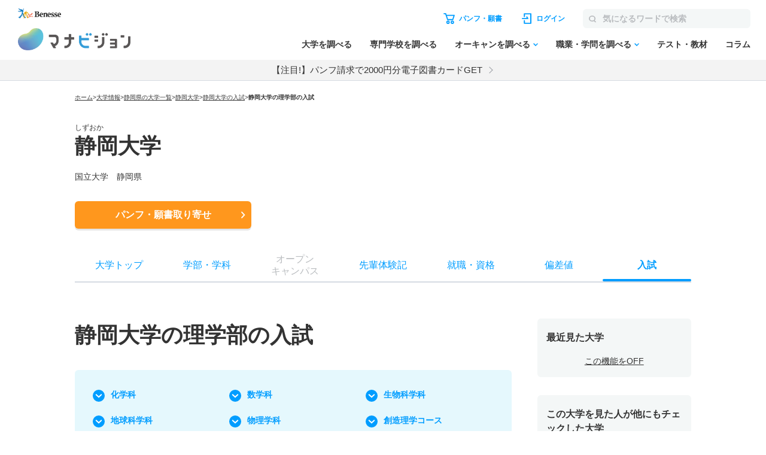

--- FILE ---
content_type: text/html; charset=utf-8
request_url: https://manabi.benesse.ne.jp/daigaku/school/1255/nyushi/ri/index.html
body_size: 25883
content:
<!doctype html>
<html lang="ja">
<head>
<meta http-equiv="content-type" content="text/html; charset=UTF-8">
<meta name="viewport" content="width=device-width, initial-scale=1.0, user-scalable=yes">
<meta name="author" content="">
<meta name="description" content="静岡大学の学部学科ごとの入試科目・日程について紹介。募集人数、出願期間、オープンキャンパス、偏差値、入試、就職・資格、先輩体験記も掲載。大学のパンフ・願書も取り寄せ可能！">
<meta name="keyword" content="静岡大学,大学受験,入試,学部学科,入試日程,偏差値,パンフ,願書">
<title>静岡大学／理学部学科ごとの入試（科目・日程）【2025年・2026年度入試情報】｜マナビジョン｜Benesseの大学受験、進学情報</title>

<link rel="canonical" href="https://manabi.benesse.ne.jp/daigaku/school/1255/nyushi/ri/">


<meta property="og:title" content="静岡大学／理学部学科ごとの入試（科目・日程）【2025年・2026年度入試情報】｜マナビジョン｜Benesseの大学受験、進学情報" />
<meta property="og:type" content="website" />
<meta property="og:url" content="https://manabi.benesse.ne.jp/daigaku/school/1255/nyushi/ri/" />

	<meta property="og:image" content="https://manabi-contents.benesse.ne.jp/daigaku/common/img/manabi_ogp.png" />

<meta property="og:image:width" content="600" />
<meta property="og:image:height" content="315" />
<meta property="og:description" content="静岡大学の学部学科ごとの入試科目・日程について紹介。募集人数、出願期間、オープンキャンパス、偏差値、入試、就職・資格、先輩体験記も掲載。大学のパンフ・願書も取り寄せ可能！" />
<meta property="og:site_name" content="マナビジョン" />
<meta property="fb:app_id" content="[app_id]" />
<meta name="twitter:card" content="summary_large_image">
<meta name="twitter:site" content="@[bc_manavision]">

<!-- ▼▼ サイト内共通CSS ▼▼ -->
<link rel="stylesheet" href="/_sharedZ_New/css/import_basic.css" rel="preload" media="print,screen and (min-width : 706px)">
<link rel="stylesheet" href="/_sharedZ_New/css/custom.css" rel="preload" media="print,screen and (min-width : 706px)">
<link rel="stylesheet" href="/_sharedZ_New/css/nrw_import_basic.css" rel="preload" media="screen and (max-width : 705px)">
<link rel="stylesheet" href="/_sharedZ_New/css/nrw_custom.css" rel="preload" media="screen and (max-width : 705px)">
<!-- ▲▲ サイト内共通CSS ▲▲ -->

<!-- ▼▼ 新規テンプレートCSS ▼▼ -->
<!-- サイト共通スタイル -->
<link rel="stylesheet" href="/_common/base/css/module.css" media="screen,print">
<!-- 個別大用スタイル -->
<link rel="stylesheet" href="/daigaku/common/css/school_common.css" media="screen,print">
<link rel="stylesheet" href="/daigaku/common/css/school_nyushi.css" media="screen,print">
<!-- ▲▲ 新規テンプレートCSS ▲▲ -->

<!-- ▼▼ サイト内共通要素 ▼▼ -->
<link rel="shortcut icon" href="/favicon.ico" type="image/x-icon" />
<meta name="viewport" content="width=device-width, initial-scale=1.0, user-scalable=yes">

<script type="text/javascript" src="/_sharedZ_New/js/jquery-3.6.4.min.js"></script>
<script type="text/javascript" src="/_sharedZ_New/js/common.js"></script>
<script type="text/javascript" src="/_sharedZ_New/js/basic.js"></script>
<script type="text/javascript" src="/daigaku/common/js/dynamicurl.js"></script>
<script type="text/javascript" src="/daigaku/common/js/noren.js?20201111"></script>

<script type="text/javascript">

</script>

<style>
	@media screen and (min-width: 706px) {
		.manabiWrap #navigation.navigation .navigation-list .navigation-item.orderNav, .manabiWrap #navigationBottom.navigation .navigation-list .navigation-item.orderNav {
			display: none;
		}
		.nyushiSearchWrap .choiceWrap .choiceList {
			border-top: 1px solid #ddd;
		}
		.nyushiSearchWrap .choiceWrap .choiceList li {
			border-bottom: 1px solid #ddd;
			font-weight: bold;
			line-height: 1.3;
			font-size: 16px;
		}
		.nyushiSearchWrap .choiceWrap .choiceList li a {
			text-decoration: none;
			display: block;
			padding: 15px 30px 15px 0;
			position: relative;
		}
		.nyushiSearchWrap .choiceWrap .choiceList li a:after {
			content: '';
			width: 8px;
			height: 8px;
			box-sizing: border-box;
			border-top: solid 2px #0095F8;
			border-right: solid 2px #0095F8;
			position: absolute;
			top: 0;
			bottom: 0;
			right: 8px;
			margin: auto;
			-webkit-transform: rotate(45deg);
			transform: rotate(45deg);
		}
	}

	@media screen and (max-width: 705px) {
		.manabiWrap .schoolTitle .schoolTitle-pagename {
			margin-top: 0px;
		}
		.nyushiSearchWrap .choiceWrap .choiceList {
			border-top: 1px solid #ddd;
		}
		.nyushiSearchWrap .choiceWrap .choiceList li {
			border-bottom: 1px solid #ddd;
    		font-weight: bold;
    		line-height: 1.3;
		}
		.nyushiSearchWrap .choiceWrap .choiceList li a {
			text-decoration: none;
			display: block;
			padding: 15px 30px 15px 0;
			position: relative;
		}
		.nyushiSearchWrap .choiceWrap .choiceList li a:after {
			content: '';
			width: 8px;
			height: 8px;
			box-sizing: border-box;
			border-top: solid 2px #0095F8;
			border-right: solid 2px #0095F8;
			position: absolute;
			top: 0;
			bottom: 0;
			right: 8px;
			margin: auto;
			-webkit-transform: rotate(45deg);
			transform: rotate(45deg);			
		}
	}


	.manabiWrap .arrowList .arrowLinkList {
		background-color: #E5F8FD;
		display: flex;
		flex-wrap: wrap;
	}
	#contents .arrowList .arrowLinkList .arrowLinkList-item+.arrowLinkList-item {
		margin-top: 0;
	}

	#contents .arrowList .arrowLinkList .arrowLinkList-item {
		position: relative;
	    padding-left: 30px;
	}

	#contents .arrowList .arrowLinkList .arrowLinkList-item a {
		color: #009dff;
		font-size: 14px;
		font-weight: bold;
		text-decoration: none;
		line-height: 1.5;
	}

	.manabiWrap .arrowList {
		margin-top: 40px;
	}

	@media screen and (min-width: 706px) {
		.manabiWrap .arrowList .arrowLinkList {
			padding: 30px;
			border-radius: 6px;
		}
		.manabiWrap .arrowList .arrowLinkList .arrowLinkList-item {
			width: 31%;
			margin-right: 2%;
		}

		#contents .arrowList .arrowLinkList .arrowLinkList-item a {
			position: relative;
			text-decoration: none;
			padding-bottom: 5px;
		}

		.manabiWrap #contents .arrowList .arrowLinkList .arrowLinkList-item:nth-child(n+4) {
			margin-top: 20px;
		}
	}

	@media screen and (max-width: 705px) {
		.manabiWrap #contents .arrowList .arrowLinkList {
			padding: 30px 20px;
		}
		.manabiWrap #contents .arrowList .arrowLinkList .arrowLinkList-item {
			width: 48%;
			margin-right: 2%;
		}
		.manabiWrap #contents .arrowList .arrowLinkList .arrowLinkList-item a {
			font-size: 12px;
		}
	}

	
	@media screen and (min-width: 706px) {
		#contents .tabWrap .tabList {
			display: -webkit-box;
			display: -ms-flexbox;
			display: -webkit-flex;
			display: flex;
			border: 1px solid #ddd;
			border-radius: 3px;
			overflow: hidden;
			margin-bottom: 15px;			
		}

		#contents .tabWrap .tabList li {
			width: 50%;
			text-align: center;
			color: #293B60;
			font-weight: bold;
			padding: 10px 0;
		}

		#contents .tabWrap .tabList li.on {
			color: #fff;
		}

		#contents .tabWrap .tabBox {
			display: none;
		}

		#contents .tabWrap .tabBox.on {
			display: block;
		}

		#contents .tabWrap .tabBox .person {
			font-weight: bold;
			border-bottom: 1px solid #ddd;
			padding: 0 0 10px;
			margin-bottom: 15px;
		}

		#contents .tabWrap .tabBox .dataBox h5 {
			font-weight: bold;
    		font-size: 14px;
		}

		#contents .tabWrap .tabBox .dataBox p {
			font-size: 14px;
		}

		#contents .tabWrap .tabBox .info {
			table-layout: fixed;
			width: 100%;
			border-collapse: collapse;
			margin-bottom: 15px;
		}

		#contents .tabWrap .tabBox .info th, #contents .tabWrap .tabBox .info td {
			border: 1px solid #ddd;
			border-collapse: collapse;
			vertical-align: middle;
			font-size: 12px;
			line-height: 1.3;
			padding: 10px;
			font-weight: bold;
		}

		#contents .tabWrap .tabBox .info th.kyouka, #contents .tabWrap .tabBox .info td.subtbl {
			border-collapse: collapse;
 			padding: 0px;
		}

		#contents .tabWrap .tabBox .info th.kyouka {
			background: #293B60;
			color: #fff;
			font-weight: bold;
			font-size: 14px;
			text-align: left;
			padding: 10px;
			position: relative;
		}

		#contents .tabWrap .tabBox .info th.kyouka, #contents .tabWrap .tabBox .info td.td_tbl {
			margin: 15px;
		}

		#contents .tabWrap .tabBox .info th.kyouka span {
			display: block;
			position: absolute;
			color: #293B60;
			background: #fff;
			line-height: 16px;
			height: 16px;
			padding: 0 5px;
			font-size: 10px;
			top: 50%;
			margin-top: -8px;
			right: 15px;
		}

		#contents .tabWrap .tabBox .attention {
			padding: 10px 0 0;
			border-top: 1px solid #ddd;
			margin: 0 !important;
		}
	}

	@media screen and (max-width: 705px) {
		#contents .tabWrap .tabList {
			display: -webkit-box;
			display: -ms-flexbox;
			display: -webkit-flex;
			display: flex;
			border: 1px solid #ddd;
			border-radius: 3px;
			overflow: hidden;
			margin-bottom: 15px;			
		}

		#contents .tabWrap .tabList li {
			width: 50%;
			text-align: center;
			color: #293B60;
			font-weight: bold;
			padding: 10px 0;
		}

		#contents .tabWrap .tabList li.on {
			color: #fff;
		}

		#contents .tabWrap .tabBox {
			display: none;
		}

		#contents .tabWrap .tabBox.on {
			display: block;
		}

		#contents .tabWrap .tabBox .person {
			font-weight: bold;
			border-bottom: 1px solid #ddd;
			padding: 0 0 10px;
			margin-bottom: 15px;
		}

		#contents .tabWrap .tabBox .dataBox h5 {
			font-weight: bold;
    		font-size: 14px;
		}

		#contents .tabWrap .tabBox .dataBox p {
			font-size: 12px;
		}

		#contents .tabWrap .tabBox .info {
			table-layout: fixed;
			width: 100%;
			border-collapse: collapse;
			margin-bottom: 15px;
		}

		#contents .tabWrap .tabBox .info th, #contents .tabWrap .tabBox .info td {
			border: 1px solid #ddd;
			border-collapse: collapse;
			vertical-align: middle;
			font-size: 12px;
			line-height: 1.3;
			padding: 10px;
			font-weight: bold;
		}

		#contents .tabWrap .tabBox .info th.kyouka, #contents .tabWrap .tabBox .info td.subtbl {
			border-collapse: collapse;
 			padding: 0px;
		}

		#contents .tabWrap .tabBox .info th.kyouka {
			background: #293B60;
			color: #fff;
			font-weight: bold;
			font-size: 14px;
			text-align: left;
			padding: 10px;
			position: relative;
		}

		#contents .tabWrap .tabBox .info th.kyouka, #contents .tabWrap .tabBox .info td.td_tbl {
			margin: 15px;
		}

		#contents .tabWrap .tabBox .info th.kyouka span {
			display: block;
			position: absolute;
			color: #293B60;
			background: #fff;
			line-height: 16px;
			height: 16px;
			padding: 0 5px;
			font-size: 10px;
			top: 50%;
			margin-top: -8px;
			right: 15px;
		}

		#contents .tabWrap .tabBox .attention {
			padding: 10px 0 0;
			border-top: 1px solid #ddd;
			margin: 0 !important;
		}
	}

	#contents .schoolContents .manabiContainer .tabWrap .tabList {
		margin-bottom: 10px;
	}

	#contents .schoolContents article .manabiContainer .schoolAccBox {
		border-bottom: 1px solid #ddd;
	}
	#contents .schoolContents article .manabiContainer .schoolAccBox .accTtl {
		display: table;
		width: 100%;
		table-layout: fixed;
		cursor: pointer;
		padding: 20px 0;
	}
	#contents .schoolContents article .manabiContainer .schoolAccBox .accTtl.open {
		display: block;
	}
	#contents .schoolContents article .manabiContainer .schoolAccBox .accTtl h3 {
		display: block !important;
	}
	#contents .schoolContents article .manabiContainer .schoolAccBox .accTtl h3 {
		color: #333;
		font-weight: normal;
		font-size: calc(18rem/16);
		font-weight: bold;
		line-height: 1.5;
		display: table-cell;
		vertical-align: middle;
		padding: 0 55px 0 0;
		position: relative;	
	}
	#contents .schoolContents article .manabiContainer .schoolAccBox .accTtl.open h3 {
		display: block;
	}
	/* #contents #nyushiList .accTtl h3 {
		padding-left: 15px;
	} */
	#contents .schoolContents article .manabiContainer .schoolAccBox .accTtl h3:after {
		content: '';
		position: absolute;
		right: 14px;
		top: 1px;
		bottom: 0;
		margin: auto;
		box-sizing: border-box;
		width: 10px;
		height: 10px;
		border-top: 2px solid #0091D7;
		border-right: 2px solid #0091D7;
		-webkit-transform: rotate(135deg);
		transform: rotate(135deg);
		-webkit-transition: -webkit-transform .3s ease;
		transition: -webkit-transform .3s ease;
		transition: transform .3s ease;
		transition: transform .3s ease, -webkit-transform .3s ease;
	}
	#contents .schoolContents article .manabiContainer .schoolAccBox .accTtl.open h3:after {
		content: '';
		-webkit-transform: rotate(-45deg);
		transform: rotate(-45deg);
	}
	.manabiWrap #contents .tabWrap .tabList li.on {
		background-color: #009DFF;
	}
	.manabiWrap div.nyushiInfoBox {
		background-color: transparent;
		color: #009DFF;
		padding: 10px 0px;
	}
	.manabiWrap #contents .tabWrap .tabBox .person {
		font-weight: bold;
		border-bottom: 1px solid #ddd;
		padding: 0 0 10px;
		margin-bottom: 15px;
	}
	#contents .manabiContainer p {
		padding-bottom: 15px !important;
	}
	.manabiWrap #contents .tabWrap .tabBox .info th.kyouka {
		background-color: #009DFF;
	}
	.manabiWrap #contents .tabWrap .tabBox .info th {
		background-color: #F4F7F7;
	}
	.manabiWrap #contents .tabWrap .tabBox .info th, #contents .tabWrap .tabBox .info td {
		border: 1px solid #D6DBE2;
	}
	.manabiWrap .accordion .accordion-btnWrap {
		margin-bottom: 30px;
	}
	@media screen and (max-width: 706px) {
		#contents .schoolContents article .manabiContainer .schoolAccBox .accCont {
			display: none;
		}
	}
</style>

<script>
	/* アコーディオン */
	jQuery(function(){
		
		var wW = jQuery(window).width();
		if ( wW > 706 ) {
			jQuery(".schoolAccBox .accTtl").each(function(){
				var schoolImg = jQuery(this).children("figure");
				var schoolTtl = jQuery(this).children("h3");
				schoolImg.insertAfter(schoolTtl);
				jQuery(this).addClass("open");
			});
		}
		
		$(document).on('click', '.schoolAccBox .accTtl', function(){
			var schoolImg = jQuery(this).children("figure");
			var schoolTtl = jQuery(this).children("h3");
			jQuery(this).next(".accCont").slideToggle("fast");
			if( jQuery(this).hasClass("open") ) {
				schoolImg.insertBefore(schoolTtl);
				jQuery(this).removeClass("open");
			} else {
				schoolImg.insertAfter(schoolTtl);
				jQuery(this).addClass("open");
			}
		});
		$(document).on('click', '.schoolAccBox .accCloseBtn', function(){
			var parentBox = jQuery(this).parents(".schoolAccBox");
			var position = parentBox.offset().top;
			var schoolImg = parentBox.find(".accTtl figure");
			var schoolTtl = parentBox.find(".accTtl h3");
			parentBox.children(".accTtl").removeClass("open");
			parentBox.children(".accCont").slideUp("fast");
			schoolImg.insertBefore(schoolTtl);
			jQuery("html,body").animate({
				scrollTop : position
			}, {
				queue : false
			});
		});
		
	jQuery(".senpaiLinkList > .parent p").click(function(){
		jQuery(this).next("ul").slideToggle(); 
		jQuery(this).toggleClass("open");
	});
		jQuery(".reportSection > .reportType").click(function(){
		jQuery(this).next(".reportBox").slideToggle("fast"); 
		jQuery(this).toggleClass("open");
	});
	});
</script>

<style>
	/* 入試情報 */
	div.nyushiInfoBox {
		padding: 10px 10px;
		margin-bottom: 15px;
		color: #fff;
		background-color: #0091D7;
		font-weight: bold;
		font-size: 16px;
	}

	/* 入試科目 / 入試日程タブと入試情報との間隔 */
	#contents .schoolContents .contBox .tabWrap .tabList {
		margin-bottom: 10px;
	}

	/* 入試科目 / 入試日程タブと入試情報との間隔 */
	#contents .tabWrap .tabBox .dataBox p span {
		color: #f00;
		font-weight: bold;
	}
</style>

<script type="text/javascript">

var univCd = getParam("univCd",location.href);
var gakubuNameRoma = getParam("gakubu", location.href);
</script>

<!--[if lt IE 9]>
<script src="/_sharedZ_New/js/html5shiv-printshiv.js"></script>
<![endif]-->

<!-- ▲▲ サイト内共通要素 ▲▲ -->

<!-- ================ 個別大学用 ================ -->
<link href="/daigaku/common/css/template.css" rel="stylesheet" type="text/css" media="all" />
<link href="/daigaku/common/css/topics.css" rel="stylesheet" type="text/css" media="all" />

<link rel="stylesheet" href="/daigaku/common/css/jquery.bxslider.css?202408">
<script src="/daigaku/common/js/jquery.bxslider.min.js?202408"></script>
<link rel="stylesheet" type="text/css" href="/cm/fukidashi/css/fukidashi.css">
<script type="text/javascript" src="/cm/fukidashi/js/fukidashimanager.js"></script>
<script src="/_sharedZ_New/js/com_cookie_utf-8.js" type="text/javascript"></script>
<script src="/cm/g2c_daijoho2/js/daijoho.js" type="text/javascript"></script>
<script src="/daigaku/common/js/template.js" type="text/javascript"></script>
<link rel="stylesheet" href="/daigaku/common/css/right_column.css" media="all">

<script type="text/javascript" src="/js/g60_top/g60_top.js"></script>

<!-- ================ //個別大学用 ================ -->

<link rel="stylesheet" href="/daigaku/common/css/addBtn.css?20181207" media="screen and (min-width : 706px)">
<link rel="stylesheet" href="/daigaku/common/css/nrw_addBtn.css" media="screen and (max-width : 705px)">

<!-- DMPタグ用 -->
<script src='https://manabi.benesse.ne.jp/z/dmp/PublicAdPlatformReadSegmentsList.js' type='text/javascript' charset='utf-8'></script>
<script src='https://manabi-manage.benesse.ne.jp/provide/js/PublicAdPlatformTagLink.js' type='text/javascript' charset='utf-8'></script>
<script async src='https://manabi-manage.benesse.ne.jp/provide/js/creative_ssl.js' type='text/javascript' charset='utf-8'></script>
<script type="text/javascript" src="//js.rtoaster.jp/Rtoaster.js"></script>
<script src='https://manabi.benesse.ne.jp/z/dmp/PublicAdPlatformReadSegmentsList.js' type='text/javascript' charset='utf-8'></script>
<script src='https://manabi-manage.benesse.ne.jp/provide/js/PublicAdPlatformTagLink.js' type='text/javascript' charset='utf-8'></script>
<script type="text/javascript">

nobunagaRtoaster = {
	__seg: null,
	__recArgs: null,
	__dmpSeg: null,
	__dmpSegTimeoutId: undefined,
	__recommendNowTimeoutId: undefined,
	track : function(seg) {
		nobunagaRtoaster.__seg = seg;
	},
	recommendNow: function() {
		nobunagaRtoaster.__recArgs = arguments;
	},
	
	/////////////////////////////////////////////////////////
	// 後処理
	// 実行タイミング：DMPセグメント取得・Rtoasterトラッキング取得＋リコメンド表示までが完了したタイミング
	// IN:なし
	// OUT:なし
	// その他：overrideに後処理を追加しておくと実行する。
	/////////////////////////////////////////////////////////
	finished: false,
	finish: function() {
		if (nobunagaRtoaster.__recommendNowTimeoutId) {
			clearTimeout(nobunagaRtoaster.__recommendNowTimeoutId);
			nobunagaRtoaster.__recommendNowTimeoutId = undefined;
		}
		if (nobunagaRtoaster.__dmpSegTimeoutId) {
			clearTimeout(nobunagaRtoaster.__dmpSegTimeoutId);
			nobunagaRtoaster.__dmpSegTimeoutId = undefined;
		}

		if (!nobunagaRtoaster.finished) {
			nobunagaRtoaster.finished = true;
			nobunagaRtoaster.override();
		}
		return true;
	},
//【使い方の例】… 一連の処理が完了したらカルーセル起動のためのresolveを呼ぶ
//	nobunagaRtoaster.override = function() {def_mainSlider.resolve();};
	override: function(){},

	/////////////////////////////////////////////////////////
	// DMPセグメントの取得
	//  実行タイミング：DMPからのmessageイベントを受信した時
	//  IN： DMPセグメト
	//	OUT: __dmpSegにRT連携セグメントに絞り込んだ後のDMPセグメントをセットする。
	//	その他: 3秒経過してもDMPからmessageイベントが来なければDMPセグメントなしで処理済み扱いとする。
	/////////////////////////////////////////////////////////
	__setDmpSeg: function(event) {
		//TODO: console.debug("nobunagaRtoaster: __setDmpSeg", event, event.action);
		// getSeg.htmlからのメッセージであることを確認する
		if (!(event.data && event.data.action && event.data.action == "getSeg")) {
			return false;
		}

		// このメソッドが呼ばれた時点でDMP応答ありのため、DMPのタイムアウト処理を解除
		if (nobunagaRtoaster.__dmpSegTimeoutId) {
			clearTimeout(nobunagaRtoaster.__dmpSegTimeoutId);
			nobunagaRtoaster.__dmpSegTimeoutId = undefined;
		}
		// Rtoasterが停止
		if (typeof Rtoaster == "undefined") {
			nobunagaRtoaster.finish();
			return true;
		}

		var segs_usr = (typeof event.data.seg == "string" ? event.data.seg.split('|') : "");
		
		// 外部広告配信基盤タグ連携
		if (typeof __publicAdPlatformsLink != "undefined") {
			__publicAdPlatformsLink.sendSegsPublicAdPlatform(event.data.seg);
		}
		
		var segs_rt = [];
		var count = 0;
		
		// 外部広告配信基盤連携セグメント一覧ファイルがSSIで読み込まれていれば、
		// DMPセグメントの絞込処理を行う
		// ※__publicAdPlatformReadSegmentsList.js で読み込み済みのはず
		if (typeof __publicAdPlatformReadSegmentsList != 'undefined' && 
			typeof __publicAdPlatformReadSegmentsList.segs_rt != 'undefined') {
			// 先頭行のヘッダーを削除
			if (__publicAdPlatformReadSegmentsList.segs_rt.length > 0) {
				__publicAdPlatformReadSegmentsList.segs_rt.shift();
			}
			// 連携可能なDMPセグメントだけに絞る
			for (i = 0, count = 0; i < segs_usr.length && count < 100; i++) {
				if (segs_usr[i].length && __publicAdPlatformReadSegmentsList.segs_rt.indexOf(segs_usr[i]) != -1) {
					segs_rt.push(segs_usr[i]);
					count++;
				}
			}
		}
		if (count > 0) {
			nobunagaRtoaster.__dmpSeg = {"manabi_segments" : segs_rt.join("|")};
		} else {
			nobunagaRtoaster.__dmpSeg = {};
		}

		// トラッキングコードの送信＋リンコメンド処理を行う。
		nobunagaRtoaster.__doTrackAndRecommend();
		return true;
	},

	/////////////////////////////////////////////////////////
	// Rtoaster連携用トラッキングコードの送信＋リコメンド表示
	/////////////////////////////////////////////////////////
	tracked: false,
	__doTrackAndRecommend: function() {
		//TODO:console.debug("nobunagaRtoaster: __doTrackAndRecommend", nobunagaRtoaster.tracked);

		if (nobunagaRtoaster.tracked) {
			return true;
		}
		nobunagaRtoaster.tracked = true;

		if (typeof Rtoaster == "undefined") {
			nobunagaRtoaster.finish();
			return true;
		}
		//Rtoaster初期化
		Rtoaster.init("RTA-638f-87f9fc6b8f67");
		//DMPセグメントと画面からセットされたセグメントのマージ
		var allSeg = {};
		if (nobunagaRtoaster.__dmpSeg) {
			allSeg = nobunagaRtoaster.__dmpSeg;
		}
		if (nobunagaRtoaster.__seg && typeof jQuery == "function") {
			allSeg = jQuery.extend( true, allSeg, nobunagaRtoaster.__seg);
		}
		//マージしたセグメントを送信（セグメントなしでも送信）
		Rtoaster.track(allSeg);

		//リコメンドなしなら終了
		if (!nobunagaRtoaster.__recArgs) {
			nobunagaRtoaster.finish();
			return true;
		}
		//リコメンドＩＤがセットされていればリコメンド表示処理を行う。
		//注意）リコメンドIDは可変長引数で指定されている
		Rtoaster.recommendNow.apply(this, nobunagaRtoaster.__recArgs);

		//Rtoaster読み込み完了のコールバック処理をセットする。
		Rtoaster._flush = Rtoaster.flush;
		Rtoaster.flush = function (p) {
			//タイムアウトしていない時だけ、取得したリコメントを流し込む。
			if (!nobunagaRtoaster.finished) {
			    Rtoaster._flush(p);
			}
			nobunagaRtoaster.finish();
			clearTimeout(nobunagaRtoaster.__recommendNowTimeoutId);
		};

		// Rtoasterリコメンドのタイムアウト処理
		nobunagaRtoaster.__recommendNowTimeoutId = setTimeout(function(){
			console.warn("nobunagaRtoaster: Rtoaster.recommendNow was time out.");
			nobunagaRtoaster.finish();
		}, Rtoaster.timeout);
	}
};

// DMPからの応答イベントがあれば、DMPセグメントのセット処理を行う
window.addEventListener('message', nobunagaRtoaster.__setDmpSeg, false);
// DMPの応答遅延のタイムアウト処理
nobunagaRtoaster.__dmpSegTimeoutId = setTimeout(function(){
	console.warn("nobunagaRtoaster: DMP get segments was time out.");
	nobunagaRtoaster.__doTrackAndRecommend()
}, 3000);
</script>

<script type="text/javascript" src="//js.rtoaster.jp/Rtoaster.js"></script>
<script src='https://manabi.benesse.ne.jp/z/dmp/PublicAdPlatformReadSegmentsList.js' type='text/javascript' charset='utf-8'></script>
<script src='https://manabi-manage.benesse.ne.jp/provide/js/PublicAdPlatformTagLink.js' type='text/javascript' charset='utf-8'></script>
<script type="text/javascript">
nobunagaRtoaster={def:null,__seg:null,__item:null,__recArgs:null,__dmpSeg:null,__dmpSegTimeoutId:void 0,__recommendNowTimeoutId:void 0,track:function(e){nobunagaRtoaster.__seg=e},recommendNow:function(){nobunagaRtoaster.__recArgs=arguments},item:function(e){nobunagaRtoaster.__item=e},finished:!1,finish:function(){return nobunagaRtoaster.__recommendNowTimeoutId&&(clearTimeout(nobunagaRtoaster.__recommendNowTimeoutId),nobunagaRtoaster.__recommendNowTimeoutId=void 0),nobunagaRtoaster.__dmpSegTimeoutId&&(clearTimeout(nobunagaRtoaster.__dmpSegTimeoutId),nobunagaRtoaster.__dmpSegTimeoutId=void 0),nobunagaRtoaster.finished||(nobunagaRtoaster.finished=!0,null==nobunagaRtoaster.def?nobunagaRtoaster.override():nobunagaRtoaster.def.promise().then(function(){nobunagaRtoaster.override()})),!0},override:function(){},__setDmpSeg:function(e){if(!e.data||!e.data.action||"getSeg"!=e.data.action)return!1;if(nobunagaRtoaster.__dmpSegTimeoutId&&(clearTimeout(nobunagaRtoaster.__dmpSegTimeoutId),nobunagaRtoaster.__dmpSegTimeoutId=void 0),"undefined"==typeof Rtoaster)return nobunagaRtoaster.finish(),!0;var t="string"==typeof e.data.seg?e.data.seg.split("|"):"";"undefined"!=typeof __publicAdPlatformsLink&&__publicAdPlatformsLink.sendSegsPublicAdPlatform(e.data.seg);var n=[],a=0;if("undefined"!=typeof __publicAdPlatformReadSegmentsList&&void 0!==__publicAdPlatformReadSegmentsList.segs_rt)for(__publicAdPlatformReadSegmentsList.segs_rt.length>0&&__publicAdPlatformReadSegmentsList.segs_rt.shift(),i=0,a=0;i<t.length&&a<100;i++)t[i].length&&-1!=__publicAdPlatformReadSegmentsList.segs_rt.indexOf(t[i])&&(n.push(t[i]),a++);return nobunagaRtoaster.__dmpSeg=a>0?{manabi_segments:n.join("|")}:{},nobunagaRtoaster.__doTrackAndRecommend(),!0},tracked:!1,__doTrackAndRecommend:function(){null==nobunagaRtoaster.def?nobunagaRtoaster.__doTrackAndItemAndRecommend():nobunagaRtoaster.def.promise().then(function(){nobunagaRtoaster.__doTrackAndItemAndRecommend()})},__doTrackAndItemAndRecommend:function(){if(nobunagaRtoaster.tracked)return!0;if(nobunagaRtoaster.tracked=!0,"undefined"==typeof Rtoaster)return nobunagaRtoaster.finish(),!0;Rtoaster.callback=function(e){e||(nobunagaRtoaster.finish(),clearTimeout(nobunagaRtoaster.__recommendNowTimeoutId))},Rtoaster.init("RTA-638f-87f9fc6b8f67");var e={};if(nobunagaRtoaster.__dmpSeg&&(e=nobunagaRtoaster.__dmpSeg),nobunagaRtoaster.__seg&&"function"==typeof jQuery&&(e=jQuery.extend(!0,e,nobunagaRtoaster.__seg)),nobunagaRtoaster.__item&&Rtoaster.item(nobunagaRtoaster.__item),Rtoaster.track(e),!nobunagaRtoaster.__recArgs)return nobunagaRtoaster.finish(),!0;Rtoaster.recommendNow.apply(this,nobunagaRtoaster.__recArgs),nobunagaRtoaster.__recommendNowTimeoutId=setTimeout(function(){console.warn("nobunagaRtoaster: Rtoaster.recommendNow was time out."),nobunagaRtoaster.finish()},Rtoaster.timeout)}},window.addEventListener("message",nobunagaRtoaster.__setDmpSeg,!1),nobunagaRtoaster.__dmpSegTimeoutId=setTimeout(function(){console.warn("nobunagaRtoaster: DMP get segments was time out."),nobunagaRtoaster.__doTrackAndRecommend()},3e3);
</script>
</head>
<!--===================== header ==========================-->

<script>  var stay = "Daigaku";</script>
<header class="headerNav" id="topHeader">
    <!-- ==================== [[[ HEADER AREA ]]] ==================== -->
    <link rel="stylesheet" href="/_sharedZ_New/headfoot/css/benesse-headerfooter.css?20220319" type="text/css">
    <script type="text/javascript" src="/_sharedZ_New/js/jquery.cookie.js" charset="utf-8"></script>
    <!-- フッター側にもjs読み込みがあります。キャッシュクリア時は、フッターも修正ください。 -->
    <script type="text/javascript" src="/_sharedZ_New/js/headfoot.js?20241001" charset="utf-8"></script>
    <!-- フッター側にもcss読み込みがあります。キャッシュクリア時は、フッターも修正ください。 -->
    <link rel="stylesheet" href="/_sharedZ_New/css/headfoot.css?20250429">

    <!-- 学年振り分け用　-->
    <script src="//cdnjs.cloudflare.com/ajax/libs/jquery-cookie/1.4.1/jquery.cookie.min.js"></script>
<!-- // PSC)Nakato 20221023_social_login add start -->
	<script type="text/javascript" src="/wi/js/gy1_toroku/digi_auth.js"></script>
	<script type="text/javascript">
		document.addEventListener('DOMContentLoaded', function(){
			var sns_provider_id = getCookieValue(document.cookie + ';', 'sns_provider_id');
			if (sns_provider_id) {
				gtag('event', 'social_login', {'login_success':sns_provider_id});
				document.cookie = "sns_provider_id=; path=/; max-age=0; domain=benesse.ne.jp;";
			}
		});
	</script>
<!-- // PSC)Nakato 20221023_social_login add end -->
    <!-- ==================== /[[[ HEADER AREA ]]] ==================== -->

    <!-- 模試デジオートログイン -->
    <script type="text/javascript">
        execDigiAutoLogin();

        function execDigiAutoLogin() {
            // 認証済チェック
            var mana_uk = getCookieValue(document.cookie + ";", 'mana_uk');
            var member_type_key = getCookieValue(document.cookie + ";", 'member_type_key');
            if (mana_uk && member_type_key) {
                // 認証済み
                return;
            }
            // 模試デジログインチェック
            var digi_autologin = getCookieValue(document.cookie + ";", 'digi_autologin');
            if (!digi_autologin || digi_autologin !== "true") {
                // 模試デジ未ログイン
                return;
            }
            // 自動ログイン
            document.cookie = "nexturl=" + encodeURIComponent(window.location.href) + '; path=/wi;';
            location.href = "/wi/jsp/gy1_toroku/login_failure.jsp";
        }
        /** ↓ from degi_auth.js **/
        function getCookieValue(cStr, cKey) {
            var cKeyEq = cKey + "=";
            var ca = cStr.split(';');
            for (var i = 0; i < ca.length; i++) {
                var c = ca[i];
                while (c.charAt(0) == ' ')
                    c = c.substring(1, c.length);
                if (c.indexOf(cKeyEq) == 0)
                    return c.substring(cKeyEq.length, c.length);
            }
            return "";
        }
        /** ↑ from degi_auth.js **/
    </script>
    <!-- /模試デジオートログイン -->

    <div class="menuWrap js-menu">
        <div class="menuWrap-inner manabiApp_nodisp">
            <div class="menuLogo">
                <a class="menuLogo-benesse" href="http://www.benesse.co.jp/" target="_blank"><img src="https://manabi-contents.benesse.ne.jp/noauth/_sharedZ_New/headfoot/img/benesse_logo_transparent.png" alt="Benesse"></a>
                <div id="h1Txt">
                    <p class="hideTxt"><a href="/">マナビジョン</a></p>
                </div>
            </div>

            <div class="menuBar">
                <div class="menuBar-upperNav">
                    <ul class="menuBar-upperNavList">
                        <li class="document">
                            <a href="/shiryo/gutapp/s/crt/cartContents.do" onclick="GlobalEntryUnivCookies.shiryoLinkClickHandler(this.href); return false;" target="_blank"><span>パンフ・願書</span></a>
                        </li>
                        <li class="login"><a href="javascript: document.globalnavi_login.submit();"><span>ログイン</span></a></li>
                    </ul>
                    <form class="menuBar-upperNavForm" action="//manabi.benesse.ne.jp/search/" name="sitenavi_search" id="nwSearchForm" target="_blank" method="GET">
                        <button><img src="https://manabi-contents.benesse.ne.jp/noauth/_sharedZ_New/img/icon/ico-search_gray.svg" alt="検索"><span>検索</span></button><input type="text" name="kw" placeholder="気になるワードで検索">
                    </form>
                    <div class="menuButton js-menuButton">
                        <span></span>
                        <span></span>
                        <span></span>
                    </div>
                </div>

                <nav class="menuBar-bottomNav">
                    <ul class="menuBar-bottomNavList mainMenu">
                        <li class="menuBar-bottomNavItem">
                            <span class="menuBar-bottomNavCategory">調べる</span>
                            <a href="/daigaku/?campaign=daigakutop&page=all&position=globalnavi" class="menuBar-bottomNavList-link">大学を調べる</a>
                        </li>
                        <li class="menuBar-bottomNavItem"><a href="/senmon/search.html?campaign=senmontop&page=all&position=globalnavi" class="menuBar-bottomNavList-link">専門学校を調べる</a></li>
                        <li class="menuBar-bottomNavItem js-globalNav-accordionContainer">
                            <a href="/daigaku/OpenCampusSearch/?campaign=daigakuopencampussearch&page=all&position=globalnavi" class="menuBar-bottomNavList-link -arrow js-globalNav-accordionBtn"><span class="hideNarrow">オーキャンを調べる</span><span class="hideWide">オープンキャンパスを調べる</span></a>
                            <div class="menuBar-SubMenu subMenu js-globalNav-accordionTarget">
                                <div class="menuBar-inner">
                                    <div class="menuBar-contentsWrap">
                                        <ul class="menuBar-linkList -col2">
                                            <li><a href="/daigaku/OpenCampusSearch/?campaign=daigakuopencampussearch&page=all&position=globalnavi">大学のオープンキャンパスを調べる</a></li>
                                            <li><a href="/senmon/opencampus.html?campaign=senmonopencampussearch&page=all&position=globalnavi">専門学校のオープンキャンパスを調べる</a></li>
                                        </ul>
                                    </div>
                                </div>
                            </div>
                        </li>
                        <li class="menuBar-bottomNavItem js-globalNav-accordionContainer">
                            <a href="/shokugaku/?campaign=joblearningtop&page=all&position=globalnavi" class="menuBar-bottomNavList-link -arrow js-globalNav-accordionBtn">職業・学問を調べる</a>
                            <div class="menuBar-SubMenu subMenu js-globalNav-accordionTarget">
                                <div class="menuBar-inner">
                                    <div class="menuBar-contentsWrap">
                                        <div class="menuBar-linkTop">
                                            <a href="/shokugaku/?campaign=joblearningtop&page=all&position=globalnavi">職業・学問を調べるトップ</a>
                                        </div>
                                        <ul class="menuBar-linkList -col2">
                                            <li><a href="/shokugaku/job/?campaign=jobtop&page=all&position=globalnavi">職業を調べる</a></li>
                                            <li><a href="/shokugaku/learning/?campaign=learningtop&page=all&position=globalnavi">学問を調べる</a></li>
                                        </ul>
                                    </div>
                                </div>
                            </div>
                        </li>
                        <li class="menuBar-bottomNavItem">
                            <span class="menuBar-bottomNavCategory">成績を見る・学習する</span>
                            <a href="/seiseki/web/seiseki/select/?campaign=seisekitop&page=all&position=globalnavi" class="menuBar-bottomNavList-link">テスト・教材</a>
                        </li>
                        <li class="menuBar-bottomNavItem">
                            <span class="menuBar-bottomNavCategory">情報収集する
                            </span>
                            <a href="/daigaku/nyushi/student/?campaign=columntop&page=all&position=globalnavi" class="menuBar-bottomNavList-link">コラム</a>
                        </li>
                    </ul>
                    <div class="menuBar-bottomNavButtons">
                        <a class="login" href="javascript: document.globalnavi_login.submit();">ログインする</a>
                        <button class="close js-menuButton">とじる</button>
                    </div>
                </nav>
            </div>
        </div>
        <!-- latestNewsのキャンペーン告知_ランダム表示 → latestNewsHeaderRandomのliタグが2件以上イキの場合は、ランダム表示する仕様になっているので注意-->
        <div class="latestNews" id="latestNewsHeader">
           <ul id="latestNewsHeaderRandom">
               <li><a href="/daigaku/shiryo_cp/?source=header&medium=banner&term=none_login&content=textarea&campaign=shiryocp">【注目!】パンフ請求で2000円分電子図書カードGET</a></li>
               <li><a href="/senmon/opencampus_cp/?source=header&medium=banner&term=none_login&content=textarea&campaign=senmonoc-30">★2000円分★専門オーキャン予約で図書カードGET!!</a></li>
           </ul>
        </div>
    </div>

    <form action="https://manabi.benesse.ne.jp/wi/gy1/login" method="post" name="globalnavi_login">
        <input type="hidden" value="https://manabi.benesse.ne.jp/sw/gutapp/mypageSwEx.do?gamenid=gut60b01" name="next">
    </form>
</header>
<!-- ↓site_id保存 -->
<script src="/_sharedZ_New/js/nobunaga.js"></script>
<script src="/_sharedZ_New/js/com_cookie.js"></script>
<script language="javascript">
        setCookie_manabiCom("manabi-Common_6M", "site_id", "manabi", true);
</script>
<!-- ↑site_id保存 -->

<!--===================== //header ==========================-->

<!-- include( './header.ejs' ); %-->


<body class="manabiWrap">
<div id="wrapper">
<div id="contents" class="col2" onMouseDown="fukiClose()" data-schoolid="1255">

<div class="contentInner">
<nav id="breadClumb"><ul><li><a href="https://manabi.benesse.ne.jp/">ホーム</a><span>&gt;</span></li><li><a href="/daigaku/">大学情報</a><span>&gt;</span></li><li><a href="/daigaku/shizuoka/">静岡県の大学一覧</a><span>&gt;</span></li><li><a class="js-af_mb_dgname" href="/daigaku/school/1255/index.html">静岡大学</a><span>&gt;</span></li><li><a href="/daigaku/school/1255/nyushi/index.html"><span class="js-af_mb_dgname">静岡大学</span><span>の入試</span></a><span>&gt;</span></li><li><strong><span class="js-af_mb_dgname">静岡大学</span>の<span class="addSearchTypeName">理学部の入試</span></strong></li></ul></nav>
<script type="application/ld+json">
{
  "@context": "https://schema.org",
  "@type": "BreadcrumbList",
  "itemListElement": [{
    "@type": "ListItem",
    "position": 1,
    "name": "ホーム",
    "item": "https://manabi.benesse.ne.jp/"
  },{
    "@type": "ListItem",
    "position": 2,
    "name": "大学情報",
    "item": "https://manabi.benesse.ne.jp/daigaku/"
  },{
    "@type": "ListItem",
    "position": 3,
    "name": "静岡県の大学一覧",
    "item": "https://manabi.benesse.ne.jp/daigaku/shizuoka/"
  },{
    "@type": "ListItem",
    "position": 4,
    "name": "静岡大学",
    "item": "https://manabi.benesse.ne.jp/daigaku/school/1255/"
  },{
    "@type": "ListItem",
    "position": 5,
    "name": "静岡大学の入試",
    "item": "https://manabi.benesse.ne.jp/daigaku/school/1255/nyushi/"
  },{
    "@type": "ListItem",
    "position": 6,
    "name": "静岡大学の理学部の入試",
    "item": "https://manabi.benesse.ne.jp/daigaku/school/1255/nyushi/ri/"
  }
  ]
}
</script>

<!-- ▼include対応▼ -->
<!-- ========= 大学情報ヘッダー ========= -->
<div class="schoolHeader schoolHeading">
<div class="schoolHeading-textArea">
	<div class="schoolHeading-nameArea">
		
			<p class="kana">しずおか</p>
		

		<h2 class="name"><!--大学名-->静岡大学</h2>
		<p class="address">
		国立大学<!--
		-->　<!--
		-->静岡県</p>
		
	</div>

	<div class="schoolHeading-btnArea">
		<div class="schoolHeading-btn">
			<a id="shiryouBtn" class="arrowBtn -orange uaimpcount_pampbutton01_1255 uaclickcount_pampbutton01_1255" onclick="return fukiCompAllOrderBox(this,'1115','1255');" href="/shiryo/gutapp/s/crt/cartContents.do" target="shiryoSeikyuListWindow">パンフ・願書取り寄せ</a>
		</div>
		<div class="schoolHeading-links">
			<div id="opencampusHeadBtn"></div>
			<div id="webBtn"></div>
		</div>
	</div>
</div>

<!--<div class="slideArea norenTag js-noren_pimg">-->
<!-- $$SP_NONE_START$$ -->

<!-- $$SP_NONE_END$$ -->
</div>
<!-- ========= 大学情報ヘッダー ========= -->

<!-- ========= 大学情報コンテンツ ========= -->
<div class="schoolContents">

<!-- ▼include対応▼ -->
<!-- spNoLink -->
<!-- ナビゲーション -->

	<div id="navigation" class="schoolNav navigation">
	<ul class="navigation-list">
		<li class="navigation-item"><a href="/daigaku/school/1255/index.html" class="navigation-link js">
	        <span class="navigation-txt hideNarrow">大学トップ</span>
	        <span class="navigation-txt hideWide icon">
				<img src="/daigaku/common/img/school/icon_university_active.svg" alt="大学トップ">
				<img src="/daigaku/common/img/school/icon_university_inactive.svg" alt="大学トップ">
	        </span>
	    </a></li>
	
		<li class="navigation-item">
			<a href="/daigaku/school/1255/gakubu/index.html" class="navigation-link"><span class="navigation-txt">学部<br class="hideWide"><span class="hideNarrow">・</span>学科</span></a>
		</li>
	

	

	

	
    	<li class="navigation-item"><a href="javascript:void(0);"  class="navigation-link noactive">
	
			<span class="navigation-txt">オー<span class="hideNarrow">プン</span><br>キャン<span class="hideNarrow">パス</span></span>
	    </a></li>

	
		<li class="navigation-item"><a href="/daigaku/school/1255/senpai/index.html"  class="navigation-link">
	
			<span class="navigation-txt">先輩<span class="hideNarrow">体験記</span></span>
	    </a></li>

	

	
		<li class="navigation-item">
		
			<a href="/daigaku/school/1255/syusyoku/index.html" class="navigation-link">
		
			<span class="navigation-txt">就職<br class="hideWide"><span class="hideNarrow">・</span>資格</span>
	    </a></li>
	

	
		<li class="navigation-item">
		
			<a href="/daigaku/school/1255/hensachi/index.html" class="navigation-link">
		
			<span class="navigation-txt">偏差値</span>
	    </a></li>
	

	<li class="navigation-item"><a href="/daigaku/school/1255/nyushi/index.html"  class="navigation-link current">
		<span class="navigation-txt">入試</span>
	</a></li>

	<!-- <li class="orderNav navHikaku navigation-item"><a href="https://manabi.benesse.ne.jp/ssl-univ/compare/?univ=1255" class="navigation-link" target="_blank">
		<span class="navigation-txt">大学<br class="hideWide"><span class="hideNarrow">・</span>比較</span>
	</a></li> -->
	</ul>
	<!-- spNoLink -->
	</div>

<!-- //ナビゲーション -->

<!-- M2Api Ajax呼出し用 -->
<script type="text/javascript" src="/_sharedZ_New/js/jquery.xml2json.js"></script>
<script>
(function(){
    if (GlobalEntryUnivCookies.getCookiesData() != null ||
        GlobalEntryUnivCookies.getSgCookiesData() != null) {
        jQuery.ajax({
            url: '/cmif/gyc/relay/shr/cartSelectPc',
            dataType: 'xml'}
        ).done(function(xml, textStatus, jqXHR) {
            var json = jQuery.xml2json(xml);
            var univ = univCd;

            for(var i=0; i<json.shiryo_num; i++  ){
                if((json.shiryo_num == 1 && json.shiryos.shiryo.univ_code == univ)||(json.shiryo_num >= 2 && json.shiryos.shiryo[i].univ_code == univ))
                {
                   //閲覧大学の資料がカートinされていた場合
                   jQuery("#schoolFloat #leftBtn a").html('リスト内のパンフ・<br class="hideWide">願書を取り寄せる');
                   jQuery("#schoolFloat #leftBtn a").addClass('-large');
                   jQuery("#schoolFloat #rightBtn").html('<a href="javascript:void(0);" class="schoolFloat-link -inactive">追加済み</a>');
                   break;
                }
            }
        }).fail(function(jqXHR, textStatus, errorThrown) {
            console.error("ERROR：カート内容取得失敗");
        });
    }
})();
</script>


<div class="manabiWrap-inner">
<article>
<h1 class="schoolTitle" id="h1Link"><span class="schoolTitle-pagename">静岡大学の理学部の入試</span></h1>


<div class="anchorList">
	<ul class="anchorList-list">
		<li class="anchorList-item"><a href="#12554201" class="anchorList-link">化学科</a></li><li class="anchorList-item"><a href="#12554202" class="anchorList-link">数学科</a></li><li class="anchorList-item"><a href="#12554203" class="anchorList-link">生物科学科</a></li><li class="anchorList-item"><a href="#12554204" class="anchorList-link">地球科学科</a></li><li class="anchorList-item"><a href="#12554205" class="anchorList-link">物理学科</a></li><li class="anchorList-item"><a href="#12554207" class="anchorList-link">創造理学コース</a></li>
	</ul>
</div>


<div class="arrowList">
	<ul class="arrowLinkList">
		
		
			<li class="arrowLinkList-item"><a href="/daigaku/school/1255/nyushi/index.html#nyushiSec" id="anchorList1">入試種別から入試科目・日程を調べる</a></li>
		
		
			<li class="arrowLinkList-item"><a href="/daigaku/school/1255/nyushi/index.html#gakubuSec" id="anchorList2">学部学科から入試科目・日程を調べる</a></li>
		
		
			
				
					<li class="arrowLinkList-item"><a href="/daigaku/school/1255/hensachi/ri/" id="anchorList3">理学部の偏差値を見る</a></li>
				
			

		
		
			<li class="arrowLinkList-item"><a href="/daigaku/school/1255/nyushi/bairitsu/#lookScrLpntAvgList">入試結果（倍率）を見る</a></li>
		
		
			<li class="arrowLinkList-item"><a href="/daigaku/school/1255/nyushi/heikin/#lookScrLpntAvgList">合格最低点・合格平均点を見る</a></li>
		

		
			<li class="arrowLinkList-item""><a href="/daigaku/school/1255/nyushi/gokaku-happyo/index.html#lookNyushiList" >合格発表日を見る</a></li>
		

	</ul>
</div>

<!-- contBox -->
<section class="manabiContainer nrwWidth" id="nyushiList">
	<h2 class="sectionTitle"><span>理学部の入試科目・日程を調べる</span></h2>
	
	<div class="schoolAccBox" id="12554201" ><div class="accTtl"><h3>化学科</h3></div><div class="accCont accordion"><div class="choice mt20"><div class="univTtl"><h4 class="leadTitle">一般 前(2026年度入試情報)</h4><p class="overview">静岡大学 理学部 化学科 一般 前(2026年度入試情報)の共通テストの入試科目は、受験教科数：6 　受験科目数：8 　配点合計：940、個別試験の入試科目は、受験教科数：2 　配点合計：400となっている。</p></div><div class="tabWrap"><ul class="tabList"><li class="on">入試科目</li><li>入試日程</li></ul><div class="tabBoxWrap"><div class="tabBox kamokuBox on"><div class="nyushiInfoBox"><span>2026年度入試情報（今年度入試）</span></div><p class="person">募集人数（人）：20</p><div class="dataBox"><h5>共通テスト</h5><p>受験教科数：6　受験科目数：8　配点合計：940</p><p>※教科の「必須/選択」の横に、その教科を受験する際の必要科目数を記載。</p><p><a href="https://manabi.benesse.ne.jp/doc/faq/nyushi_index.html#01" class="textlink -arrow">「入試科目」「入試日程」の見方について</a></p><table class="info"><tr><th colspan="6" class="kyouka">国語<span>必須</span></th></tr><tr><th colspan="3">科目</th><th>必須／選択</th><th colspan="2">配点</th></tr><tr><td colspan="3">国語</td><td>必須</td><td class="tensu" colspan="2" rowspan="1">200</td></tr><tr><th colspan="6" class="kyouka">数学<span>必須(2)</span></th></tr><tr><th colspan="3">科目</th><th>必須／選択</th><th colspan="2">配点</th></tr><tr><td rowspan="1">数学1</td><td colspan="2">数学Ⅰ・A</td><td>必須</td><td colspan="2" class="tensu" rowspan="2">200</td></tr><tr><td rowspan="1">数学2</td><td colspan="2">数学Ⅱ・B・C</td><td>必須</td></tr><tr><th colspan="6" class="kyouka">外国語<span>必須</span></th></tr><tr><th colspan="3">科目</th><th>必須／選択</th><th colspan="2">配点</th></tr><tr><td rowspan="2">英語</td><td colspan="2">リーディング</td><td>必須</td><td class="tensu">150</td><td class="tensu" rowspan="2">200</td></tr><tr><td colspan="2">リスニング</td><td>必須</td><td class="tensu">50</td></tr><tr><th colspan="6" class="kyouka">地歴・公民<span>必須(1)</span></th></tr><tr><th colspan="3">科目</th><th>必須／選択</th><th colspan="2">配点</th></tr><tr><td colspan="3">地総、地理探究</td><td>選択</td><td class="tensu" colspan="2" rowspan="6">100</td></tr><tr><td colspan="3">歴総、日本史探究</td><td>選択</td></tr><tr><td colspan="3">歴総、世界史探究</td><td>選択</td></tr><tr><td colspan="3">公共、倫理</td><td>選択</td></tr><tr><td colspan="3">公共、政・経</td><td>選択</td></tr><tr><td colspan="3">地総、歴総、公共</td><td>選択</td></tr><tr><th colspan="6" class="kyouka">理科<span>必須(2)</span></th></tr><tr><th colspan="3">科目</th><th>必須／選択</th><th colspan="2">配点</th></tr><tr><td colspan="3">物理</td><td>選択</td><td class="tensu" colspan="2" rowspan="4">200</td></tr><tr><td colspan="3">化学</td><td>選択</td></tr><tr><td colspan="3">生物</td><td>選択</td></tr><tr><td colspan="3">地学</td><td>選択</td></tr><tr><th colspan="6" class="kyouka">情報<span>必須(1)</span></th></tr><tr><th colspan="3">科目</th><th>必須／選択</th><th colspan="2">配点</th></tr><tr><td rowspan="1">情報</td><td colspan="2">情報Ⅰ</td><td>必須</td><td colspan="2" class="tensu" rowspan="1">40</td></tr></table><p>※【共通テスト】歴公は第１解答科目で合否を判定する。英は他外国語でも判定可。<br>※外国語は他外国語の選択可</p></div><div class="dataBox mt30"><h5>個別試験</h5><p>受験教科数：2　受験科目数：-　配点合計：400</p><p>※教科の「必須/選択」の横に、その教科を受験する際の必要科目数を記載。</p><p><a href="https://manabi.benesse.ne.jp/doc/faq/nyushi_index.html#01" class="textlink -arrow">「入試科目」「入試日程」の見方について</a></p><table class="info"><tbody><tr><th colspan="6" class="kyouka">数学<span>必須(6)</span></th></tr><tr><th colspan="3">科目</th><th>必須／選択</th><th colspan="2">配点</th></tr><tr><td colspan="3">数学Ⅰ</td><td>必須</td><td class="tensu" colspan="2" rowspan="6">100</td></tr><tr><td colspan="3">数学Ⅱ</td><td>必須</td></tr><tr><td colspan="3">数学Ⅲ</td><td>必須</td></tr><tr><td colspan="3">数学A</td><td>必須</td></tr><tr><td colspan="3">数学B</td><td>必須</td></tr><tr><td colspan="3">数学C</td><td>必須</td></tr><tr><th colspan="6" class="kyouka">理科<span>必須(1)</span></th></tr><tr><th colspan="3">科目</th><th>必須／選択</th><th colspan="2">配点</th></tr><tr><td colspan="3">化学基礎・化学</td><td>必須</td><td class="tensu" colspan="2" rowspan="1">300</td></tr></tbody></table><p>※数学/数Aは場合の数と確率・数学と人間の活動・図形の性質から出題<br>※数学/数Bは数列から出題<br>※数学/数Cは平面上の曲線と複素数平面・ベクトルから出題<br>※理科/化学は化学基礎と化学専門</p></div><p class="attention">※内容には変更等の可能性もありますので、必ず大学発表の「入学者選抜要項」「学生募集要項」を<a href="https://www.shizuoka.ac.jp/" target="_blank">ホームページ</a>などで確認してください。<br>※また旧課程の経過措置科目についても、大学発表の「入学者選抜要項」「学生募集要項」を<a href="https://www.shizuoka.ac.jp/" target="_blank">ホームページ</a>などで確認してください。</p></div><div class="tabBox nitteiBox"><div class="nyushiInfoBox"><span>2026年度入試情報（今年度入試）</span></div><p class="person">募集人数（人）：20</p><div class="result"><table class="info"><tr><th colspan="2" class="kyouka">【化学科】<br>入試日（1次試験）：2026/2/25</th></tr><tr><th>出願期間</th><td>2026/1/26～2026/2/4　ネット</td></tr><tr><th>試験会場</th><td>静岡</td></tr><tr><th>2次試験以降の試験回数</th><td>0</td></tr><tr><th>合格発表日</th><td>2026/3/6</td></tr><tr><th>手続き締切日</th><td>2026/3/14</td></tr></table></div><p class="attention">※内容には変更等の可能性もありますので、必ず大学発表の「入学者選抜要項」「学生募集要項」を<a href="https://www.shizuoka.ac.jp/" target="_blank">ホームページ</a>などで確認してください。<br>※また旧課程の経過措置科目についても、大学発表の「入学者選抜要項」「学生募集要項」を<a href="https://www.shizuoka.ac.jp/" target="_blank">ホームページ</a>などで確認してください。</p></div></div></div></div><div class="choice mt20"><div class="univTtl"><h4 class="leadTitle">一般 後(2026年度入試情報)</h4><p class="overview">静岡大学 理学部 化学科 一般 後(2026年度入試情報)の共通テストの入試科目は、受験教科数：6 　受験科目数：8 　配点合計：940、個別試験の入試科目は、受験教科数：1 　配点合計：250となっている。</p></div><div class="tabWrap"><ul class="tabList"><li class="on">入試科目</li><li>入試日程</li></ul><div class="tabBoxWrap"><div class="tabBox kamokuBox on"><div class="nyushiInfoBox"><span>2026年度入試情報（今年度入試）</span></div><p class="person">募集人数（人）：17</p><div class="dataBox"><h5>共通テスト</h5><p>受験教科数：6　受験科目数：8　配点合計：940</p><p>※教科の「必須/選択」の横に、その教科を受験する際の必要科目数を記載。</p><p><a href="https://manabi.benesse.ne.jp/doc/faq/nyushi_index.html#01" class="textlink -arrow">「入試科目」「入試日程」の見方について</a></p><table class="info"><tr><th colspan="6" class="kyouka">国語<span>必須</span></th></tr><tr><th colspan="3">科目</th><th>必須／選択</th><th colspan="2">配点</th></tr><tr><td colspan="3">国語</td><td>必須</td><td class="tensu" colspan="2" rowspan="1">200</td></tr><tr><th colspan="6" class="kyouka">数学<span>必須(2)</span></th></tr><tr><th colspan="3">科目</th><th>必須／選択</th><th colspan="2">配点</th></tr><tr><td rowspan="1">数学1</td><td colspan="2">数学Ⅰ・A</td><td>必須</td><td colspan="2" class="tensu" rowspan="2">200</td></tr><tr><td rowspan="1">数学2</td><td colspan="2">数学Ⅱ・B・C</td><td>必須</td></tr><tr><th colspan="6" class="kyouka">外国語<span>必須</span></th></tr><tr><th colspan="3">科目</th><th>必須／選択</th><th colspan="2">配点</th></tr><tr><td rowspan="2">英語</td><td colspan="2">リーディング</td><td>必須</td><td class="tensu">150</td><td class="tensu" rowspan="2">200</td></tr><tr><td colspan="2">リスニング</td><td>必須</td><td class="tensu">50</td></tr><tr><th colspan="6" class="kyouka">地歴・公民<span>必須(1)</span></th></tr><tr><th colspan="3">科目</th><th>必須／選択</th><th colspan="2">配点</th></tr><tr><td colspan="3">地総、地理探究</td><td>選択</td><td class="tensu" colspan="2" rowspan="6">100</td></tr><tr><td colspan="3">歴総、日本史探究</td><td>選択</td></tr><tr><td colspan="3">歴総、世界史探究</td><td>選択</td></tr><tr><td colspan="3">公共、倫理</td><td>選択</td></tr><tr><td colspan="3">公共、政・経</td><td>選択</td></tr><tr><td colspan="3">地総、歴総、公共</td><td>選択</td></tr><tr><th colspan="6" class="kyouka">理科<span>必須(2)</span></th></tr><tr><th colspan="3">科目</th><th>必須／選択</th><th colspan="2">配点</th></tr><tr><td colspan="3">物理</td><td>選択</td><td class="tensu" colspan="2" rowspan="4">200</td></tr><tr><td colspan="3">化学</td><td>選択</td></tr><tr><td colspan="3">生物</td><td>選択</td></tr><tr><td colspan="3">地学</td><td>選択</td></tr><tr><th colspan="6" class="kyouka">情報<span>必須(1)</span></th></tr><tr><th colspan="3">科目</th><th>必須／選択</th><th colspan="2">配点</th></tr><tr><td rowspan="1">情報</td><td colspan="2">情報Ⅰ</td><td>必須</td><td colspan="2" class="tensu" rowspan="1">40</td></tr></table><p>※【共通テスト】歴公は第１解答科目で合否を判定する。英は他外国語でも判定可。<br>※外国語は他外国語の選択可</p></div><div class="dataBox mt30"><h5>個別試験</h5><p>受験教科数：1　受験科目数：-　配点合計：250</p><p>※教科の「必須/選択」の横に、その教科を受験する際の必要科目数を記載。</p><p><a href="https://manabi.benesse.ne.jp/doc/faq/nyushi_index.html#01" class="textlink -arrow">「入試科目」「入試日程」の見方について</a></p><table class="info"><tbody><tr><th colspan="6" class="kyouka">理科<span>必須(1)</span></th></tr><tr><th colspan="3">科目</th><th>必須／選択</th><th colspan="2">配点</th></tr><tr><td colspan="3">化学基礎・化学</td><td>必須</td><td class="tensu" colspan="2" rowspan="1">250</td></tr></tbody></table><p>※理科/化学は化学基礎と化学専門</p></div><p class="attention">※内容には変更等の可能性もありますので、必ず大学発表の「入学者選抜要項」「学生募集要項」を<a href="https://www.shizuoka.ac.jp/" target="_blank">ホームページ</a>などで確認してください。<br>※また旧課程の経過措置科目についても、大学発表の「入学者選抜要項」「学生募集要項」を<a href="https://www.shizuoka.ac.jp/" target="_blank">ホームページ</a>などで確認してください。</p></div><div class="tabBox nitteiBox"><div class="nyushiInfoBox"><span>2026年度入試情報（今年度入試）</span></div><p class="person">募集人数（人）：17</p><div class="result"><table class="info"><tr><th colspan="2" class="kyouka">【化学科】<br>入試日（1次試験）：2026/3/12</th></tr><tr><th>出願期間</th><td>2026/1/26～2026/2/4　ネット</td></tr><tr><th>試験会場</th><td>静岡</td></tr><tr><th>2次試験以降の試験回数</th><td>0</td></tr><tr><th>合格発表日</th><td>2026/3/21</td></tr><tr><th>手続き締切日</th><td>2026/3/26</td></tr></table></div><p class="attention">※内容には変更等の可能性もありますので、必ず大学発表の「入学者選抜要項」「学生募集要項」を<a href="https://www.shizuoka.ac.jp/" target="_blank">ホームページ</a>などで確認してください。<br>※また旧課程の経過措置科目についても、大学発表の「入学者選抜要項」「学生募集要項」を<a href="https://www.shizuoka.ac.jp/" target="_blank">ホームページ</a>などで確認してください。</p></div></div></div></div><div class="choice mt20"><div class="univTtl"><h4 class="leadTitle">推薦 学校推薦型共テ(2026年度入試情報)</h4><p class="overview">静岡大学 理学部 化学科 推薦 学校推薦型共テ(2026年度入試情報)の個別試験の入試科目は、面接、共通テストの入試科目は、受験教科数：6 　受験科目数：8となっている。</p></div><div class="tabWrap"><ul class="tabList"><li class="on">入試科目</li><li>入試日程</li></ul><div class="tabBoxWrap"><div class="tabBox kamokuBox on"><div class="nyushiInfoBox"><span>2026年度入試情報（今年度入試）</span></div><p class="person">募集人数（人）：8</p><div class="dataBox"><p>※教科の「必須/選択」の横に、その教科を受験する際の必要科目数を記載。</p><p><a href="https://manabi.benesse.ne.jp/doc/faq/nyushi_index.html#01" class="textlink -arrow">「入試科目」「入試日程」の見方について</a></p><table class="info"><tr><th colspan="2">学習成績の状況</th><th rowspan="2">単願</th><th rowspan="2">現役／既卒</th><th rowspan="2">性別の制限</th></tr><tr><th>最小</th><th>最大</th></tr><tr><td>-</td><td>-</td><td>単願のみ</td><td>現役のみ</td><td>性別は問わない</td></tr></table><h5>出願資格の詳細</h5><p>（必須）１校２名。</p><h5>試験内容</h5><p class="mb5 pb0">個別試験　受験教科数：-　受験科目数：-</p><table class="info"><tr><th colspan="6" class="kyouka">面接<span>必須</span></th></tr><tr><th colspan="3">科目</th><th>必須／選択</th><th colspan="2">配点</th></tr><tr><td rowspan="1" colspan="3">面接</td><td>必須</td><td class="tensu" colspan="2"></td></tr></table><p></p></div><div class="dataBox mt30"><h5>共通テスト</h5><p>受験教科数：6　受験科目数：8　配点合計：</p><p>※教科の「必須/選択」の横に、その教科を受験する際の必要科目数を記載。</p><p><a href="https://manabi.benesse.ne.jp/doc/faq/nyushi_index.html#01" class="textlink -arrow">「入試科目」「入試日程」の見方について</a></p><table class="info"><tr><th colspan="6" class="kyouka">国語<span>必須</span></th></tr><tr><th colspan="3">科目</th><th>必須／選択</th><th colspan="2">配点</th></tr><tr><td colspan="3">国語</td><td>必須</td><td class="tensu" colspan="2" rowspan="1"></td></tr><tr><th colspan="6" class="kyouka">数学<span>必須</span></th></tr><tr><th colspan="3">科目</th><th>必須／選択</th><th colspan="2">配点</th></tr><tr><td rowspan="1">数学1</td><td colspan="2">数学Ⅰ・A</td><td>必須</td><td colspan="2" class="tensu" rowspan="2"></td></tr><tr><td rowspan="1">数学2</td><td colspan="2">数学Ⅱ・B・C</td><td>必須</td></tr><tr><th colspan="6" class="kyouka">外国語<span>必須</span></th></tr><tr><th colspan="3">科目</th><th>必須／選択</th><th colspan="2">配点</th></tr><tr><td rowspan="2">英語</td><td colspan="2">リーディング</td><td>必須</td><td class="tensu"></td><td class="tensu" rowspan="2"></td></tr><tr><td colspan="2">リスニング</td><td>必須</td><td class="tensu"></td></tr><tr><th colspan="6" class="kyouka">地歴・公民<span>必須</span></th></tr><tr><th colspan="3">科目</th><th>必須／選択</th><th colspan="2">配点</th></tr><tr><td colspan="3">地総、地理探究</td><td>選択</td><td class="tensu" colspan="2" rowspan="6"></td></tr><tr><td colspan="3">歴総、日本史探究</td><td>選択</td></tr><tr><td colspan="3">歴総、世界史探究</td><td>選択</td></tr><tr><td colspan="3">公共、倫理</td><td>選択</td></tr><tr><td colspan="3">公共、政・経</td><td>選択</td></tr><tr><td colspan="3">地総、歴総、公共</td><td>選択</td></tr><tr><th colspan="6" class="kyouka">理科<span>必須</span></th></tr><tr><th colspan="3">科目</th><th>必須／選択</th><th colspan="2">配点</th></tr><tr><td colspan="3">物理</td><td>選択</td><td class="tensu" colspan="2" rowspan="4"></td></tr><tr><td colspan="3">化学</td><td>必須</td></tr><tr><td colspan="3">生物</td><td>選択</td></tr><tr><td colspan="3">地学</td><td>選択</td></tr><tr><th colspan="6" class="kyouka">情報<span>必須</span></th></tr><tr><th colspan="3">科目</th><th>必須／選択</th><th colspan="2">配点</th></tr><tr><td rowspan="1">情報</td><td colspan="2">情報Ⅰ</td><td>必須</td><td colspan="2" class="tensu" rowspan="1"></td></tr></table><p>※外国語は他外国語の選択可。</p></div><p class="attention">※内容には変更等の可能性もありますので、必ず大学発表の「入学者選抜要項」「学生募集要項」を<a href="https://www.shizuoka.ac.jp/" target="_blank">ホームページ</a>などで確認してください。<br>※また旧課程の経過措置科目についても、大学発表の「入学者選抜要項」「学生募集要項」を<a href="https://www.shizuoka.ac.jp/" target="_blank">ホームページ</a>などで確認してください。</p></div><div class="tabBox nitteiBox"><div class="nyushiInfoBox"><span>2026年度入試情報（今年度入試）</span></div><p class="person">募集人数（人）：8</p><div class="result"><table class="info"><tr><th colspan="2" class="kyouka">【化学科】<br>入試日（1次試験）：2026/2/7</th></tr><tr><th>出願期間</th><td>2026/1/26～2026/1/30　－</td></tr><tr><th>試験会場</th><td>静岡</td></tr><tr><th>2次試験以降の試験回数</th><td>0</td></tr><tr><th>合格発表日</th><td>2026/2/10</td></tr><tr><th>手続き締切日</th><td></td></tr></table></div><p class="attention">※内容には変更等の可能性もありますので、必ず大学発表の「入学者選抜要項」「学生募集要項」を<a href="https://www.shizuoka.ac.jp/" target="_blank">ホームページ</a>などで確認してください。<br>※また旧課程の経過措置科目についても、大学発表の「入学者選抜要項」「学生募集要項」を<a href="https://www.shizuoka.ac.jp/" target="_blank">ホームページ</a>などで確認してください。</p></div></div></div></div><ul class="" style="padding-bottom: 0;"><li style="margin-top:20px;"><a href="/daigaku/school/1255/nyushi/gokaku-happyo/index.html#125542" class="textlink -arrow">理学部の合格発表日を見る</a></li></ul>
					<div class="accordion-btnWrap">
						<button class="accCloseBtn accordion-btn js-accordionClose">閉じる</button>
					</div>
				</div></div><div class="schoolAccBox" id="12554202" ><div class="accTtl"><h3>数学科</h3></div><div class="accCont accordion"><div class="choice mt20"><div class="univTtl"><h4 class="leadTitle">一般 前(2026年度入試情報)</h4><p class="overview">静岡大学 理学部 数学科 一般 前(2026年度入試情報)の共通テストの入試科目は、受験教科数：6 　受験科目数：8 　配点合計：940、個別試験の入試科目は、受験教科数：2 　配点合計：600となっている。</p></div><div class="tabWrap"><ul class="tabList"><li class="on">入試科目</li><li>入試日程</li></ul><div class="tabBoxWrap"><div class="tabBox kamokuBox on"><div class="nyushiInfoBox"><span>2026年度入試情報（今年度入試）</span></div><p class="person">募集人数（人）：20</p><div class="dataBox"><h5>共通テスト</h5><p>受験教科数：6　受験科目数：8　配点合計：940</p><p>※教科の「必須/選択」の横に、その教科を受験する際の必要科目数を記載。</p><p><a href="https://manabi.benesse.ne.jp/doc/faq/nyushi_index.html#01" class="textlink -arrow">「入試科目」「入試日程」の見方について</a></p><table class="info"><tr><th colspan="6" class="kyouka">国語<span>必須</span></th></tr><tr><th colspan="3">科目</th><th>必須／選択</th><th colspan="2">配点</th></tr><tr><td colspan="3">国語</td><td>必須</td><td class="tensu" colspan="2" rowspan="1">200</td></tr><tr><th colspan="6" class="kyouka">数学<span>必須(2)</span></th></tr><tr><th colspan="3">科目</th><th>必須／選択</th><th colspan="2">配点</th></tr><tr><td rowspan="1">数学1</td><td colspan="2">数学Ⅰ・A</td><td>必須</td><td colspan="2" class="tensu" rowspan="2">200</td></tr><tr><td rowspan="1">数学2</td><td colspan="2">数学Ⅱ・B・C</td><td>必須</td></tr><tr><th colspan="6" class="kyouka">外国語<span>必須</span></th></tr><tr><th colspan="3">科目</th><th>必須／選択</th><th colspan="2">配点</th></tr><tr><td rowspan="2">英語</td><td colspan="2">リーディング</td><td>必須</td><td class="tensu">150</td><td class="tensu" rowspan="2">200</td></tr><tr><td colspan="2">リスニング</td><td>必須</td><td class="tensu">50</td></tr><tr><th colspan="6" class="kyouka">地歴・公民<span>必須(1)</span></th></tr><tr><th colspan="3">科目</th><th>必須／選択</th><th colspan="2">配点</th></tr><tr><td colspan="3">地総、地理探究</td><td>選択</td><td class="tensu" colspan="2" rowspan="6">100</td></tr><tr><td colspan="3">歴総、日本史探究</td><td>選択</td></tr><tr><td colspan="3">歴総、世界史探究</td><td>選択</td></tr><tr><td colspan="3">公共、倫理</td><td>選択</td></tr><tr><td colspan="3">公共、政・経</td><td>選択</td></tr><tr><td colspan="3">地総、歴総、公共</td><td>選択</td></tr><tr><th colspan="6" class="kyouka">理科<span>必須(2)</span></th></tr><tr><th colspan="3">科目</th><th>必須／選択</th><th colspan="2">配点</th></tr><tr><td colspan="3">物理</td><td>選択</td><td class="tensu" colspan="2" rowspan="4">200</td></tr><tr><td colspan="3">化学</td><td>選択</td></tr><tr><td colspan="3">生物</td><td>選択</td></tr><tr><td colspan="3">地学</td><td>選択</td></tr><tr><th colspan="6" class="kyouka">情報<span>必須(1)</span></th></tr><tr><th colspan="3">科目</th><th>必須／選択</th><th colspan="2">配点</th></tr><tr><td rowspan="1">情報</td><td colspan="2">情報Ⅰ</td><td>必須</td><td colspan="2" class="tensu" rowspan="1">40</td></tr></table><p>※【共通テスト】歴公は第１解答科目で合否を判定する。英は他外国語でも判定可。<br>※外国語は他外国語の選択可</p></div><div class="dataBox mt30"><h5>個別試験</h5><p>受験教科数：2　受験科目数：-　配点合計：600</p><p>※教科の「必須/選択」の横に、その教科を受験する際の必要科目数を記載。</p><p><a href="https://manabi.benesse.ne.jp/doc/faq/nyushi_index.html#01" class="textlink -arrow">「入試科目」「入試日程」の見方について</a></p><table class="info"><tbody><tr><th colspan="6" class="kyouka">数学<span>必須(6)</span></th></tr><tr><th colspan="3">科目</th><th>必須／選択</th><th colspan="2">配点</th></tr><tr><td colspan="3">数学Ⅰ</td><td>必須</td><td class="tensu" colspan="2" rowspan="6">400</td></tr><tr><td colspan="3">数学Ⅱ</td><td>必須</td></tr><tr><td colspan="3">数学Ⅲ</td><td>必須</td></tr><tr><td colspan="3">数学A</td><td>必須</td></tr><tr><td colspan="3">数学B</td><td>必須</td></tr><tr><td colspan="3">数学C</td><td>必須</td></tr><tr><th colspan="6" class="kyouka">理科<span>必須(1)</span></th></tr><tr><th colspan="3">科目</th><th>必須／選択</th><th colspan="2">配点</th></tr><tr><td colspan="3">物理基礎・物理</td><td>選択</td><td class="tensu" colspan="2" rowspan="4">200</td></tr><tr><td colspan="3">化学基礎・化学</td><td>選択</td></tr><tr><td colspan="3">生物基礎・生物</td><td>選択</td></tr><tr><td colspan="3">地学基礎・地学</td><td>選択</td></tr></tbody></table><p>※数学/数Aは場合の数と確率・数学と人間の活動・図形の性質から出題<br>※数学/数Bは数列から出題<br>※数学/数Cは平面上の曲線と複素数平面・ベクトルから出題<br>※理科/物理は物理基礎と物理専門<br>※理科/化学は化学基礎と化学専門<br>※理科/生物は生物基礎と生物専門<br>※理科/地学は地学基礎と地学専門</p></div><p class="attention">※内容には変更等の可能性もありますので、必ず大学発表の「入学者選抜要項」「学生募集要項」を<a href="https://www.shizuoka.ac.jp/" target="_blank">ホームページ</a>などで確認してください。<br>※また旧課程の経過措置科目についても、大学発表の「入学者選抜要項」「学生募集要項」を<a href="https://www.shizuoka.ac.jp/" target="_blank">ホームページ</a>などで確認してください。</p></div><div class="tabBox nitteiBox"><div class="nyushiInfoBox"><span>2026年度入試情報（今年度入試）</span></div><p class="person">募集人数（人）：20</p><div class="result"><table class="info"><tr><th colspan="2" class="kyouka">【数学科】<br>入試日（1次試験）：2026/2/25</th></tr><tr><th>出願期間</th><td>2026/1/26～2026/2/4　ネット</td></tr><tr><th>試験会場</th><td>静岡</td></tr><tr><th>2次試験以降の試験回数</th><td>0</td></tr><tr><th>合格発表日</th><td>2026/3/6</td></tr><tr><th>手続き締切日</th><td>2026/3/14</td></tr></table></div><p class="attention">※内容には変更等の可能性もありますので、必ず大学発表の「入学者選抜要項」「学生募集要項」を<a href="https://www.shizuoka.ac.jp/" target="_blank">ホームページ</a>などで確認してください。<br>※また旧課程の経過措置科目についても、大学発表の「入学者選抜要項」「学生募集要項」を<a href="https://www.shizuoka.ac.jp/" target="_blank">ホームページ</a>などで確認してください。</p></div></div></div></div><div class="choice mt20"><div class="univTtl"><h4 class="leadTitle">一般 後(2026年度入試情報)</h4><p class="overview">静岡大学 理学部 数学科 一般 後(2026年度入試情報)の共通テストの入試科目は、受験教科数：6 　受験科目数：8 　配点合計：940、個別試験の入試科目は、受験教科数：1 　配点合計：500、調査書となっている。</p></div><div class="tabWrap"><ul class="tabList"><li class="on">入試科目</li><li>入試日程</li></ul><div class="tabBoxWrap"><div class="tabBox kamokuBox on"><div class="nyushiInfoBox"><span>2026年度入試情報（今年度入試）</span></div><p class="person">募集人数（人）：10</p><div class="dataBox"><h5>共通テスト</h5><p>受験教科数：6　受験科目数：8　配点合計：940</p><p>※教科の「必須/選択」の横に、その教科を受験する際の必要科目数を記載。</p><p><a href="https://manabi.benesse.ne.jp/doc/faq/nyushi_index.html#01" class="textlink -arrow">「入試科目」「入試日程」の見方について</a></p><table class="info"><tr><th colspan="6" class="kyouka">国語<span>必須</span></th></tr><tr><th colspan="3">科目</th><th>必須／選択</th><th colspan="2">配点</th></tr><tr><td colspan="3">国語</td><td>必須</td><td class="tensu" colspan="2" rowspan="1">200</td></tr><tr><th colspan="6" class="kyouka">数学<span>必須(2)</span></th></tr><tr><th colspan="3">科目</th><th>必須／選択</th><th colspan="2">配点</th></tr><tr><td rowspan="1">数学1</td><td colspan="2">数学Ⅰ・A</td><td>必須</td><td colspan="2" class="tensu" rowspan="2">200</td></tr><tr><td rowspan="1">数学2</td><td colspan="2">数学Ⅱ・B・C</td><td>必須</td></tr><tr><th colspan="6" class="kyouka">外国語<span>必須</span></th></tr><tr><th colspan="3">科目</th><th>必須／選択</th><th colspan="2">配点</th></tr><tr><td rowspan="2">英語</td><td colspan="2">リーディング</td><td>必須</td><td class="tensu">150</td><td class="tensu" rowspan="2">200</td></tr><tr><td colspan="2">リスニング</td><td>必須</td><td class="tensu">50</td></tr><tr><th colspan="6" class="kyouka">地歴・公民<span>必須(1)</span></th></tr><tr><th colspan="3">科目</th><th>必須／選択</th><th colspan="2">配点</th></tr><tr><td colspan="3">地総、地理探究</td><td>選択</td><td class="tensu" colspan="2" rowspan="6">100</td></tr><tr><td colspan="3">歴総、日本史探究</td><td>選択</td></tr><tr><td colspan="3">歴総、世界史探究</td><td>選択</td></tr><tr><td colspan="3">公共、倫理</td><td>選択</td></tr><tr><td colspan="3">公共、政・経</td><td>選択</td></tr><tr><td colspan="3">地総、歴総、公共</td><td>選択</td></tr><tr><th colspan="6" class="kyouka">理科<span>必須(2)</span></th></tr><tr><th colspan="3">科目</th><th>必須／選択</th><th colspan="2">配点</th></tr><tr><td colspan="3">物理</td><td>選択</td><td class="tensu" colspan="2" rowspan="4">200</td></tr><tr><td colspan="3">化学</td><td>選択</td></tr><tr><td colspan="3">生物</td><td>選択</td></tr><tr><td colspan="3">地学</td><td>選択</td></tr><tr><th colspan="6" class="kyouka">情報<span>必須(1)</span></th></tr><tr><th colspan="3">科目</th><th>必須／選択</th><th colspan="2">配点</th></tr><tr><td rowspan="1">情報</td><td colspan="2">情報Ⅰ</td><td>必須</td><td colspan="2" class="tensu" rowspan="1">40</td></tr></table><p>※【共通テスト】歴公は第１解答科目で合否を判定する。英は他外国語でも判定可。<br>※外国語は他外国語の選択可</p></div><div class="dataBox mt30"><h5>個別試験</h5><p>受験教科数：1　受験科目数：-　配点合計：500</p><p>※教科の「必須/選択」の横に、その教科を受験する際の必要科目数を記載。</p><p><a href="https://manabi.benesse.ne.jp/doc/faq/nyushi_index.html#01" class="textlink -arrow">「入試科目」「入試日程」の見方について</a></p><table class="info"><tbody><tr><th colspan="6" class="kyouka">数学<span>必須(6)</span></th></tr><tr><th colspan="3">科目</th><th>必須／選択</th><th colspan="2">配点</th></tr><tr><td colspan="3">数学Ⅰ</td><td>必須</td><td class="tensu" colspan="2" rowspan="6">400</td></tr><tr><td colspan="3">数学Ⅱ</td><td>必須</td></tr><tr><td colspan="3">数学Ⅲ</td><td>必須</td></tr><tr><td colspan="3">数学A</td><td>必須</td></tr><tr><td colspan="3">数学B</td><td>必須</td></tr><tr><td colspan="3">数学C</td><td>必須</td></tr><tr><th colspan="6" class="kyouka">調査書<span>必須</span></th></tr><tr><th colspan="3">科目</th><th>必須／選択</th><th colspan="2">配点</th></tr><tr><td rowspan="1" colspan="3">調査書</td><td>必須</td><td class="tensu" colspan="2">100</td></tr></tbody></table><p>※数学/数Aは場合の数と確率・数学と人間の活動・図形の性質から出題<br>※数学/数Bは数列から出題<br>※数学/数Cは平面上の曲線と複素数平面・ベクトルから出題</p></div><p class="attention">※内容には変更等の可能性もありますので、必ず大学発表の「入学者選抜要項」「学生募集要項」を<a href="https://www.shizuoka.ac.jp/" target="_blank">ホームページ</a>などで確認してください。<br>※また旧課程の経過措置科目についても、大学発表の「入学者選抜要項」「学生募集要項」を<a href="https://www.shizuoka.ac.jp/" target="_blank">ホームページ</a>などで確認してください。</p></div><div class="tabBox nitteiBox"><div class="nyushiInfoBox"><span>2026年度入試情報（今年度入試）</span></div><p class="person">募集人数（人）：10</p><div class="result"><table class="info"><tr><th colspan="2" class="kyouka">【数学科】<br>入試日（1次試験）：2026/3/12</th></tr><tr><th>出願期間</th><td>2026/1/26～2026/2/4　ネット</td></tr><tr><th>試験会場</th><td>静岡</td></tr><tr><th>2次試験以降の試験回数</th><td>0</td></tr><tr><th>合格発表日</th><td>2026/3/21</td></tr><tr><th>手続き締切日</th><td>2026/3/26</td></tr></table></div><p class="attention">※内容には変更等の可能性もありますので、必ず大学発表の「入学者選抜要項」「学生募集要項」を<a href="https://www.shizuoka.ac.jp/" target="_blank">ホームページ</a>などで確認してください。<br>※また旧課程の経過措置科目についても、大学発表の「入学者選抜要項」「学生募集要項」を<a href="https://www.shizuoka.ac.jp/" target="_blank">ホームページ</a>などで確認してください。</p></div></div></div></div><div class="choice mt20"><div class="univTtl"><h4 class="leadTitle">推薦 学校推薦型共テ(2026年度入試情報)</h4><p class="overview">静岡大学 理学部 数学科 推薦 学校推薦型共テ(2026年度入試情報)の個別試験の入試科目は、面接、共通テストの入試科目は、受験教科数：6 　受験科目数：8となっている。</p></div><div class="tabWrap"><ul class="tabList"><li class="on">入試科目</li><li>入試日程</li></ul><div class="tabBoxWrap"><div class="tabBox kamokuBox on"><div class="nyushiInfoBox"><span>2026年度入試情報（今年度入試）</span></div><p class="person">募集人数（人）：5</p><div class="dataBox"><p>※教科の「必須/選択」の横に、その教科を受験する際の必要科目数を記載。</p><p><a href="https://manabi.benesse.ne.jp/doc/faq/nyushi_index.html#01" class="textlink -arrow">「入試科目」「入試日程」の見方について</a></p><table class="info"><tr><th colspan="2">学習成績の状況</th><th rowspan="2">単願</th><th rowspan="2">現役／既卒</th><th rowspan="2">性別の制限</th></tr><tr><th>最小</th><th>最大</th></tr><tr><td>-</td><td>-</td><td>単願のみ</td><td>現役のみ</td><td>性別は問わない</td></tr></table><h5>出願資格の詳細</h5><p>（必須）１校２名。</p><h5>試験内容</h5><p class="mb5 pb0">個別試験　受験教科数：-　受験科目数：-</p><table class="info"><tr><th colspan="6" class="kyouka">面接<span>必須</span></th></tr><tr><th colspan="3">科目</th><th>必須／選択</th><th colspan="2">配点</th></tr><tr><td rowspan="1" colspan="3">面接</td><td>必須</td><td class="tensu" colspan="2"></td></tr></table><p></p></div><div class="dataBox mt30"><h5>共通テスト</h5><p>受験教科数：6　受験科目数：8　配点合計：</p><p>※教科の「必須/選択」の横に、その教科を受験する際の必要科目数を記載。</p><p><a href="https://manabi.benesse.ne.jp/doc/faq/nyushi_index.html#01" class="textlink -arrow">「入試科目」「入試日程」の見方について</a></p><table class="info"><tr><th colspan="6" class="kyouka">国語<span>必須</span></th></tr><tr><th colspan="3">科目</th><th>必須／選択</th><th colspan="2">配点</th></tr><tr><td colspan="3">国語</td><td>必須</td><td class="tensu" colspan="2" rowspan="1"></td></tr><tr><th colspan="6" class="kyouka">数学<span>必須</span></th></tr><tr><th colspan="3">科目</th><th>必須／選択</th><th colspan="2">配点</th></tr><tr><td rowspan="1">数学1</td><td colspan="2">数学Ⅰ・A</td><td>必須</td><td colspan="2" class="tensu" rowspan="2"></td></tr><tr><td rowspan="1">数学2</td><td colspan="2">数学Ⅱ・B・C</td><td>必須</td></tr><tr><th colspan="6" class="kyouka">外国語<span>必須</span></th></tr><tr><th colspan="3">科目</th><th>必須／選択</th><th colspan="2">配点</th></tr><tr><td rowspan="2">英語</td><td colspan="2">リーディング</td><td>必須</td><td class="tensu"></td><td class="tensu" rowspan="2"></td></tr><tr><td colspan="2">リスニング</td><td>必須</td><td class="tensu"></td></tr><tr><th colspan="6" class="kyouka">地歴・公民<span>必須</span></th></tr><tr><th colspan="3">科目</th><th>必須／選択</th><th colspan="2">配点</th></tr><tr><td colspan="3">地総、地理探究</td><td>選択</td><td class="tensu" colspan="2" rowspan="6"></td></tr><tr><td colspan="3">歴総、日本史探究</td><td>選択</td></tr><tr><td colspan="3">歴総、世界史探究</td><td>選択</td></tr><tr><td colspan="3">公共、倫理</td><td>選択</td></tr><tr><td colspan="3">公共、政・経</td><td>選択</td></tr><tr><td colspan="3">地総、歴総、公共</td><td>選択</td></tr><tr><th colspan="6" class="kyouka">理科<span>必須</span></th></tr><tr><th colspan="3">科目</th><th>必須／選択</th><th colspan="2">配点</th></tr><tr><td colspan="3">物理</td><td>選択</td><td class="tensu" colspan="2" rowspan="4"></td></tr><tr><td colspan="3">化学</td><td>選択</td></tr><tr><td colspan="3">生物</td><td>選択</td></tr><tr><td colspan="3">地学</td><td>選択</td></tr><tr><th colspan="6" class="kyouka">情報<span>必須</span></th></tr><tr><th colspan="3">科目</th><th>必須／選択</th><th colspan="2">配点</th></tr><tr><td rowspan="1">情報</td><td colspan="2">情報Ⅰ</td><td>必須</td><td colspan="2" class="tensu" rowspan="1"></td></tr></table><p>※外国語は他外国語の選択可。</p></div><p class="attention">※内容には変更等の可能性もありますので、必ず大学発表の「入学者選抜要項」「学生募集要項」を<a href="https://www.shizuoka.ac.jp/" target="_blank">ホームページ</a>などで確認してください。<br>※また旧課程の経過措置科目についても、大学発表の「入学者選抜要項」「学生募集要項」を<a href="https://www.shizuoka.ac.jp/" target="_blank">ホームページ</a>などで確認してください。</p></div><div class="tabBox nitteiBox"><div class="nyushiInfoBox"><span>2026年度入試情報（今年度入試）</span></div><p class="person">募集人数（人）：5</p><div class="result"><table class="info"><tr><th colspan="2" class="kyouka">【数学科】<br>入試日（1次試験）：2026/2/7</th></tr><tr><th>出願期間</th><td>2026/1/26～2026/1/30　－</td></tr><tr><th>試験会場</th><td>静岡</td></tr><tr><th>2次試験以降の試験回数</th><td>0</td></tr><tr><th>合格発表日</th><td>2026/2/10</td></tr><tr><th>手続き締切日</th><td></td></tr></table></div><p class="attention">※内容には変更等の可能性もありますので、必ず大学発表の「入学者選抜要項」「学生募集要項」を<a href="https://www.shizuoka.ac.jp/" target="_blank">ホームページ</a>などで確認してください。<br>※また旧課程の経過措置科目についても、大学発表の「入学者選抜要項」「学生募集要項」を<a href="https://www.shizuoka.ac.jp/" target="_blank">ホームページ</a>などで確認してください。</p></div></div></div></div><ul class="" style="padding-bottom: 0;"><li style="margin-top:20px;"><a href="/daigaku/school/1255/nyushi/gokaku-happyo/index.html#125542" class="textlink -arrow">理学部の合格発表日を見る</a></li></ul>
					<div class="accordion-btnWrap">
						<button class="accCloseBtn accordion-btn js-accordionClose">閉じる</button>
					</div>
				</div></div><div class="schoolAccBox" id="12554203" ><div class="accTtl"><h3>生物科学科</h3></div><div class="accCont accordion"><div class="choice mt20"><div class="univTtl"><h4 class="leadTitle">一般 前(2026年度入試情報)</h4><p class="overview">静岡大学 理学部 生物科学科 一般 前(2026年度入試情報)の共通テストの入試科目は、受験教科数：6 　受験科目数：8 　配点合計：940、個別試験の入試科目は、受験教科数：2 　配点合計：500となっている。</p></div><div class="tabWrap"><ul class="tabList"><li class="on">入試科目</li><li>入試日程</li></ul><div class="tabBoxWrap"><div class="tabBox kamokuBox on"><div class="nyushiInfoBox"><span>2026年度入試情報（今年度入試）</span></div><p class="person">募集人数（人）：20</p><div class="dataBox"><h5>共通テスト</h5><p>受験教科数：6　受験科目数：8　配点合計：940</p><p>※教科の「必須/選択」の横に、その教科を受験する際の必要科目数を記載。</p><p><a href="https://manabi.benesse.ne.jp/doc/faq/nyushi_index.html#01" class="textlink -arrow">「入試科目」「入試日程」の見方について</a></p><table class="info"><tr><th colspan="6" class="kyouka">国語<span>必須</span></th></tr><tr><th colspan="3">科目</th><th>必須／選択</th><th colspan="2">配点</th></tr><tr><td colspan="3">国語</td><td>必須</td><td class="tensu" colspan="2" rowspan="1">200</td></tr><tr><th colspan="6" class="kyouka">数学<span>必須(2)</span></th></tr><tr><th colspan="3">科目</th><th>必須／選択</th><th colspan="2">配点</th></tr><tr><td rowspan="1">数学1</td><td colspan="2">数学Ⅰ・A</td><td>必須</td><td colspan="2" class="tensu" rowspan="2">200</td></tr><tr><td rowspan="1">数学2</td><td colspan="2">数学Ⅱ・B・C</td><td>必須</td></tr><tr><th colspan="6" class="kyouka">外国語<span>必須</span></th></tr><tr><th colspan="3">科目</th><th>必須／選択</th><th colspan="2">配点</th></tr><tr><td rowspan="2">英語</td><td colspan="2">リーディング</td><td>必須</td><td class="tensu">150</td><td class="tensu" rowspan="2">200</td></tr><tr><td colspan="2">リスニング</td><td>必須</td><td class="tensu">50</td></tr><tr><th colspan="6" class="kyouka">地歴・公民<span>必須(1)</span></th></tr><tr><th colspan="3">科目</th><th>必須／選択</th><th colspan="2">配点</th></tr><tr><td colspan="3">地総、地理探究</td><td>選択</td><td class="tensu" colspan="2" rowspan="6">100</td></tr><tr><td colspan="3">歴総、日本史探究</td><td>選択</td></tr><tr><td colspan="3">歴総、世界史探究</td><td>選択</td></tr><tr><td colspan="3">公共、倫理</td><td>選択</td></tr><tr><td colspan="3">公共、政・経</td><td>選択</td></tr><tr><td colspan="3">地総、歴総、公共</td><td>選択</td></tr><tr><th colspan="6" class="kyouka">理科<span>必須(2)</span></th></tr><tr><th colspan="3">科目</th><th>必須／選択</th><th colspan="2">配点</th></tr><tr><td colspan="3">物理</td><td>選択</td><td class="tensu" colspan="2" rowspan="4">200</td></tr><tr><td colspan="3">化学</td><td>選択</td></tr><tr><td colspan="3">生物</td><td>選択</td></tr><tr><td colspan="3">地学</td><td>選択</td></tr><tr><th colspan="6" class="kyouka">情報<span>必須(1)</span></th></tr><tr><th colspan="3">科目</th><th>必須／選択</th><th colspan="2">配点</th></tr><tr><td rowspan="1">情報</td><td colspan="2">情報Ⅰ</td><td>必須</td><td colspan="2" class="tensu" rowspan="1">40</td></tr></table><p>※【共通テスト】歴公は第１解答科目で合否を判定する。英は他外国語でも判定可。<br>※外国語は他外国語の選択可</p></div><div class="dataBox mt30"><h5>個別試験</h5><p>受験教科数：2　受験科目数：-　配点合計：500</p><p>※教科の「必須/選択」の横に、その教科を受験する際の必要科目数を記載。</p><p><a href="https://manabi.benesse.ne.jp/doc/faq/nyushi_index.html#01" class="textlink -arrow">「入試科目」「入試日程」の見方について</a></p><table class="info"><tbody><tr><th colspan="6" class="kyouka">数学<span>必須(5)</span></th></tr><tr><th colspan="3">科目</th><th>必須／選択</th><th colspan="2">配点</th></tr><tr><td colspan="3">数学Ⅰ</td><td>必須</td><td class="tensu" colspan="2" rowspan="5">200</td></tr><tr><td colspan="3">数学Ⅱ</td><td>必須</td></tr><tr><td colspan="3">数学A</td><td>必須</td></tr><tr><td colspan="3">数学B</td><td>必須</td></tr><tr><td colspan="3">数学C</td><td>必須</td></tr><tr><th colspan="6" class="kyouka">理科<span>必須(1)</span></th></tr><tr><th colspan="3">科目</th><th>必須／選択</th><th colspan="2">配点</th></tr><tr><td colspan="3">物理基礎・物理</td><td>選択</td><td class="tensu" colspan="2" rowspan="3">300</td></tr><tr><td colspan="3">化学基礎・化学</td><td>選択</td></tr><tr><td colspan="3">生物基礎・生物</td><td>選択</td></tr></tbody></table><p>※数学/数Aは場合の数と確率・数学と人間の活動・図形の性質から出題<br>※数学/数Bは数列から出題<br>※数学/数Cはベクトルから出題<br>※理科/物理は物理基礎と物理専門<br>※理科/化学は化学基礎と化学専門<br>※理科/生物は生物基礎と生物専門</p></div><p class="attention">※内容には変更等の可能性もありますので、必ず大学発表の「入学者選抜要項」「学生募集要項」を<a href="https://www.shizuoka.ac.jp/" target="_blank">ホームページ</a>などで確認してください。<br>※また旧課程の経過措置科目についても、大学発表の「入学者選抜要項」「学生募集要項」を<a href="https://www.shizuoka.ac.jp/" target="_blank">ホームページ</a>などで確認してください。</p></div><div class="tabBox nitteiBox"><div class="nyushiInfoBox"><span>2026年度入試情報（今年度入試）</span></div><p class="person">募集人数（人）：20</p><div class="result"><table class="info"><tr><th colspan="2" class="kyouka">【生物科学科】<br>入試日（1次試験）：2026/2/25</th></tr><tr><th>出願期間</th><td>2026/1/26～2026/2/4　ネット</td></tr><tr><th>試験会場</th><td>静岡</td></tr><tr><th>2次試験以降の試験回数</th><td>0</td></tr><tr><th>合格発表日</th><td>2026/3/6</td></tr><tr><th>手続き締切日</th><td>2026/3/14</td></tr></table></div><p class="attention">※内容には変更等の可能性もありますので、必ず大学発表の「入学者選抜要項」「学生募集要項」を<a href="https://www.shizuoka.ac.jp/" target="_blank">ホームページ</a>などで確認してください。<br>※また旧課程の経過措置科目についても、大学発表の「入学者選抜要項」「学生募集要項」を<a href="https://www.shizuoka.ac.jp/" target="_blank">ホームページ</a>などで確認してください。</p></div></div></div></div><div class="choice mt20"><div class="univTtl"><h4 class="leadTitle">一般 後(2026年度入試情報)</h4><p class="overview">静岡大学 理学部 生物科学科 一般 後(2026年度入試情報)の共通テストの入試科目は、受験教科数：6 　受験科目数：8 　配点合計：940、個別試験の入試科目は、受験教科数：1 　配点合計：400、調査書となっている。</p></div><div class="tabWrap"><ul class="tabList"><li class="on">入試科目</li><li>入試日程</li></ul><div class="tabBoxWrap"><div class="tabBox kamokuBox on"><div class="nyushiInfoBox"><span>2026年度入試情報（今年度入試）</span></div><p class="person">募集人数（人）：20</p><div class="dataBox"><h5>共通テスト</h5><p>受験教科数：6　受験科目数：8　配点合計：940</p><p>※教科の「必須/選択」の横に、その教科を受験する際の必要科目数を記載。</p><p><a href="https://manabi.benesse.ne.jp/doc/faq/nyushi_index.html#01" class="textlink -arrow">「入試科目」「入試日程」の見方について</a></p><table class="info"><tr><th colspan="6" class="kyouka">国語<span>必須</span></th></tr><tr><th colspan="3">科目</th><th>必須／選択</th><th colspan="2">配点</th></tr><tr><td colspan="3">国語</td><td>必須</td><td class="tensu" colspan="2" rowspan="1">200</td></tr><tr><th colspan="6" class="kyouka">数学<span>必須(2)</span></th></tr><tr><th colspan="3">科目</th><th>必須／選択</th><th colspan="2">配点</th></tr><tr><td rowspan="1">数学1</td><td colspan="2">数学Ⅰ・A</td><td>必須</td><td colspan="2" class="tensu" rowspan="2">200</td></tr><tr><td rowspan="1">数学2</td><td colspan="2">数学Ⅱ・B・C</td><td>必須</td></tr><tr><th colspan="6" class="kyouka">外国語<span>必須</span></th></tr><tr><th colspan="3">科目</th><th>必須／選択</th><th colspan="2">配点</th></tr><tr><td rowspan="2">英語</td><td colspan="2">リーディング</td><td>必須</td><td class="tensu">150</td><td class="tensu" rowspan="2">200</td></tr><tr><td colspan="2">リスニング</td><td>必須</td><td class="tensu">50</td></tr><tr><th colspan="6" class="kyouka">地歴・公民<span>必須(1)</span></th></tr><tr><th colspan="3">科目</th><th>必須／選択</th><th colspan="2">配点</th></tr><tr><td colspan="3">地総、地理探究</td><td>選択</td><td class="tensu" colspan="2" rowspan="6">100</td></tr><tr><td colspan="3">歴総、日本史探究</td><td>選択</td></tr><tr><td colspan="3">歴総、世界史探究</td><td>選択</td></tr><tr><td colspan="3">公共、倫理</td><td>選択</td></tr><tr><td colspan="3">公共、政・経</td><td>選択</td></tr><tr><td colspan="3">地総、歴総、公共</td><td>選択</td></tr><tr><th colspan="6" class="kyouka">理科<span>必須(2)</span></th></tr><tr><th colspan="3">科目</th><th>必須／選択</th><th colspan="2">配点</th></tr><tr><td colspan="3">物理</td><td>選択</td><td class="tensu" colspan="2" rowspan="4">200</td></tr><tr><td colspan="3">化学</td><td>選択</td></tr><tr><td colspan="3">生物</td><td>選択</td></tr><tr><td colspan="3">地学</td><td>選択</td></tr><tr><th colspan="6" class="kyouka">情報<span>必須(1)</span></th></tr><tr><th colspan="3">科目</th><th>必須／選択</th><th colspan="2">配点</th></tr><tr><td rowspan="1">情報</td><td colspan="2">情報Ⅰ</td><td>必須</td><td colspan="2" class="tensu" rowspan="1">40</td></tr></table><p>※【共通テスト】歴公は第１解答科目で合否を判定する。英は他外国語でも判定可。<br>※外国語は他外国語の選択可</p></div><div class="dataBox mt30"><h5>個別試験</h5><p>受験教科数：1　受験科目数：-　配点合計：400</p><p>※教科の「必須/選択」の横に、その教科を受験する際の必要科目数を記載。</p><p><a href="https://manabi.benesse.ne.jp/doc/faq/nyushi_index.html#01" class="textlink -arrow">「入試科目」「入試日程」の見方について</a></p><table class="info"><tbody><tr><th colspan="6" class="kyouka">理科<span>必須(1)</span></th></tr><tr><th colspan="3">科目</th><th>必須／選択</th><th colspan="2">配点</th></tr><tr><td colspan="3">物理基礎・物理</td><td>選択</td><td class="tensu" colspan="2" rowspan="3">300</td></tr><tr><td colspan="3">化学基礎・化学</td><td>選択</td></tr><tr><td colspan="3">生物基礎・生物</td><td>選択</td></tr><tr><th colspan="6" class="kyouka">調査書<span>必須</span></th></tr><tr><th colspan="3">科目</th><th>必須／選択</th><th colspan="2">配点</th></tr><tr><td rowspan="1" colspan="3">調査書</td><td>必須</td><td class="tensu" colspan="2">100</td></tr></tbody></table><p>※理科/物理は物理基礎と物理専門<br>※理科/化学は化学基礎と化学専門<br>※理科/生物は生物基礎と生物専門</p></div><p class="attention">※内容には変更等の可能性もありますので、必ず大学発表の「入学者選抜要項」「学生募集要項」を<a href="https://www.shizuoka.ac.jp/" target="_blank">ホームページ</a>などで確認してください。<br>※また旧課程の経過措置科目についても、大学発表の「入学者選抜要項」「学生募集要項」を<a href="https://www.shizuoka.ac.jp/" target="_blank">ホームページ</a>などで確認してください。</p></div><div class="tabBox nitteiBox"><div class="nyushiInfoBox"><span>2026年度入試情報（今年度入試）</span></div><p class="person">募集人数（人）：20</p><div class="result"><table class="info"><tr><th colspan="2" class="kyouka">【生物科学科】<br>入試日（1次試験）：2026/3/12</th></tr><tr><th>出願期間</th><td>2026/1/26～2026/2/4　ネット</td></tr><tr><th>試験会場</th><td>静岡</td></tr><tr><th>2次試験以降の試験回数</th><td>0</td></tr><tr><th>合格発表日</th><td>2026/3/21</td></tr><tr><th>手続き締切日</th><td>2026/3/26</td></tr></table></div><p class="attention">※内容には変更等の可能性もありますので、必ず大学発表の「入学者選抜要項」「学生募集要項」を<a href="https://www.shizuoka.ac.jp/" target="_blank">ホームページ</a>などで確認してください。<br>※また旧課程の経過措置科目についても、大学発表の「入学者選抜要項」「学生募集要項」を<a href="https://www.shizuoka.ac.jp/" target="_blank">ホームページ</a>などで確認してください。</p></div></div></div></div><div class="choice mt20"><div class="univTtl"><h4 class="leadTitle">推薦 学校推薦型共テ(2026年度入試情報)</h4><p class="overview">静岡大学 理学部 生物科学科 推薦 学校推薦型共テ(2026年度入試情報)の個別試験の入試科目は、面接、共通テストの入試科目は、受験教科数：6 　受験科目数：8となっている。</p></div><div class="tabWrap"><ul class="tabList"><li class="on">入試科目</li><li>入試日程</li></ul><div class="tabBoxWrap"><div class="tabBox kamokuBox on"><div class="nyushiInfoBox"><span>2026年度入試情報（今年度入試）</span></div><p class="person">募集人数（人）：5</p><div class="dataBox"><p>※教科の「必須/選択」の横に、その教科を受験する際の必要科目数を記載。</p><p><a href="https://manabi.benesse.ne.jp/doc/faq/nyushi_index.html#01" class="textlink -arrow">「入試科目」「入試日程」の見方について</a></p><table class="info"><tr><th colspan="2">学習成績の状況</th><th rowspan="2">単願</th><th rowspan="2">現役／既卒</th><th rowspan="2">性別の制限</th></tr><tr><th>最小</th><th>最大</th></tr><tr><td>-</td><td>-</td><td>単願のみ</td><td>現役のみ</td><td>性別は問わない</td></tr></table><h5>出願資格の詳細</h5><p>（必須）１校２名。</p><h5>試験内容</h5><p class="mb5 pb0">個別試験　受験教科数：-　受験科目数：-</p><table class="info"><tr><th colspan="6" class="kyouka">面接<span>必須</span></th></tr><tr><th colspan="3">科目</th><th>必須／選択</th><th colspan="2">配点</th></tr><tr><td rowspan="1" colspan="3">面接</td><td>必須</td><td class="tensu" colspan="2"></td></tr></table><p></p></div><div class="dataBox mt30"><h5>共通テスト</h5><p>受験教科数：6　受験科目数：8　配点合計：</p><p>※教科の「必須/選択」の横に、その教科を受験する際の必要科目数を記載。</p><p><a href="https://manabi.benesse.ne.jp/doc/faq/nyushi_index.html#01" class="textlink -arrow">「入試科目」「入試日程」の見方について</a></p><table class="info"><tr><th colspan="6" class="kyouka">国語<span>必須</span></th></tr><tr><th colspan="3">科目</th><th>必須／選択</th><th colspan="2">配点</th></tr><tr><td colspan="3">国語</td><td>必須</td><td class="tensu" colspan="2" rowspan="1"></td></tr><tr><th colspan="6" class="kyouka">数学<span>必須</span></th></tr><tr><th colspan="3">科目</th><th>必須／選択</th><th colspan="2">配点</th></tr><tr><td rowspan="1">数学1</td><td colspan="2">数学Ⅰ・A</td><td>必須</td><td colspan="2" class="tensu" rowspan="2"></td></tr><tr><td rowspan="1">数学2</td><td colspan="2">数学Ⅱ・B・C</td><td>必須</td></tr><tr><th colspan="6" class="kyouka">外国語<span>必須</span></th></tr><tr><th colspan="3">科目</th><th>必須／選択</th><th colspan="2">配点</th></tr><tr><td rowspan="2">英語</td><td colspan="2">リーディング</td><td>必須</td><td class="tensu"></td><td class="tensu" rowspan="2"></td></tr><tr><td colspan="2">リスニング</td><td>必須</td><td class="tensu"></td></tr><tr><th colspan="6" class="kyouka">地歴・公民<span>必須</span></th></tr><tr><th colspan="3">科目</th><th>必須／選択</th><th colspan="2">配点</th></tr><tr><td colspan="3">地総、地理探究</td><td>選択</td><td class="tensu" colspan="2" rowspan="6"></td></tr><tr><td colspan="3">歴総、日本史探究</td><td>選択</td></tr><tr><td colspan="3">歴総、世界史探究</td><td>選択</td></tr><tr><td colspan="3">公共、倫理</td><td>選択</td></tr><tr><td colspan="3">公共、政・経</td><td>選択</td></tr><tr><td colspan="3">地総、歴総、公共</td><td>選択</td></tr><tr><th colspan="6" class="kyouka">理科<span>必須</span></th></tr><tr><th colspan="3">科目</th><th>必須／選択</th><th colspan="2">配点</th></tr><tr><td colspan="3">物理</td><td>選択</td><td class="tensu" colspan="2" rowspan="4"></td></tr><tr><td colspan="3">化学</td><td>選択</td></tr><tr><td colspan="3">生物</td><td>選択</td></tr><tr><td colspan="3">地学</td><td>選択</td></tr><tr><th colspan="6" class="kyouka">情報<span>必須</span></th></tr><tr><th colspan="3">科目</th><th>必須／選択</th><th colspan="2">配点</th></tr><tr><td rowspan="1">情報</td><td colspan="2">情報Ⅰ</td><td>必須</td><td colspan="2" class="tensu" rowspan="1"></td></tr></table><p>※外国語は他外国語の選択可。</p></div><p class="attention">※内容には変更等の可能性もありますので、必ず大学発表の「入学者選抜要項」「学生募集要項」を<a href="https://www.shizuoka.ac.jp/" target="_blank">ホームページ</a>などで確認してください。<br>※また旧課程の経過措置科目についても、大学発表の「入学者選抜要項」「学生募集要項」を<a href="https://www.shizuoka.ac.jp/" target="_blank">ホームページ</a>などで確認してください。</p></div><div class="tabBox nitteiBox"><div class="nyushiInfoBox"><span>2026年度入試情報（今年度入試）</span></div><p class="person">募集人数（人）：5</p><div class="result"><table class="info"><tr><th colspan="2" class="kyouka">【生物科学科】<br>入試日（1次試験）：2026/2/7</th></tr><tr><th>出願期間</th><td>2026/1/26～2026/1/30　－</td></tr><tr><th>試験会場</th><td>静岡</td></tr><tr><th>2次試験以降の試験回数</th><td>0</td></tr><tr><th>合格発表日</th><td>2026/2/10</td></tr><tr><th>手続き締切日</th><td></td></tr></table></div><p class="attention">※内容には変更等の可能性もありますので、必ず大学発表の「入学者選抜要項」「学生募集要項」を<a href="https://www.shizuoka.ac.jp/" target="_blank">ホームページ</a>などで確認してください。<br>※また旧課程の経過措置科目についても、大学発表の「入学者選抜要項」「学生募集要項」を<a href="https://www.shizuoka.ac.jp/" target="_blank">ホームページ</a>などで確認してください。</p></div></div></div></div><ul class="" style="padding-bottom: 0;"><li style="margin-top:20px;"><a href="/daigaku/school/1255/nyushi/gokaku-happyo/index.html#125542" class="textlink -arrow">理学部の合格発表日を見る</a></li></ul>
					<div class="accordion-btnWrap">
						<button class="accCloseBtn accordion-btn js-accordionClose">閉じる</button>
					</div>
				</div></div><div class="schoolAccBox" id="12554204" ><div class="accTtl"><h3>地球科学科</h3></div><div class="accCont accordion"><div class="choice mt20"><div class="univTtl"><h4 class="leadTitle">一般 前(2026年度入試情報)</h4><p class="overview">静岡大学 理学部 地球科学科 一般 前(2026年度入試情報)の共通テストの入試科目は、受験教科数：6 　受験科目数：8 　配点合計：940、個別試験の入試科目は、受験教科数：2 　配点合計：500となっている。</p></div><div class="tabWrap"><ul class="tabList"><li class="on">入試科目</li><li>入試日程</li></ul><div class="tabBoxWrap"><div class="tabBox kamokuBox on"><div class="nyushiInfoBox"><span>2026年度入試情報（今年度入試）</span></div><p class="person">募集人数（人）：27</p><div class="dataBox"><h5>共通テスト</h5><p>受験教科数：6　受験科目数：8　配点合計：940</p><p>※教科の「必須/選択」の横に、その教科を受験する際の必要科目数を記載。</p><p><a href="https://manabi.benesse.ne.jp/doc/faq/nyushi_index.html#01" class="textlink -arrow">「入試科目」「入試日程」の見方について</a></p><table class="info"><tr><th colspan="6" class="kyouka">国語<span>必須</span></th></tr><tr><th colspan="3">科目</th><th>必須／選択</th><th colspan="2">配点</th></tr><tr><td colspan="3">国語</td><td>必須</td><td class="tensu" colspan="2" rowspan="1">200</td></tr><tr><th colspan="6" class="kyouka">数学<span>必須(2)</span></th></tr><tr><th colspan="3">科目</th><th>必須／選択</th><th colspan="2">配点</th></tr><tr><td rowspan="1">数学1</td><td colspan="2">数学Ⅰ・A</td><td>必須</td><td colspan="2" class="tensu" rowspan="2">200</td></tr><tr><td rowspan="1">数学2</td><td colspan="2">数学Ⅱ・B・C</td><td>必須</td></tr><tr><th colspan="6" class="kyouka">外国語<span>必須</span></th></tr><tr><th colspan="3">科目</th><th>必須／選択</th><th colspan="2">配点</th></tr><tr><td rowspan="2">英語</td><td colspan="2">リーディング</td><td>必須</td><td class="tensu">150</td><td class="tensu" rowspan="2">200</td></tr><tr><td colspan="2">リスニング</td><td>必須</td><td class="tensu">50</td></tr><tr><th colspan="6" class="kyouka">地歴・公民<span>必須(1)</span></th></tr><tr><th colspan="3">科目</th><th>必須／選択</th><th colspan="2">配点</th></tr><tr><td colspan="3">地総、地理探究</td><td>選択</td><td class="tensu" colspan="2" rowspan="6">100</td></tr><tr><td colspan="3">歴総、日本史探究</td><td>選択</td></tr><tr><td colspan="3">歴総、世界史探究</td><td>選択</td></tr><tr><td colspan="3">公共、倫理</td><td>選択</td></tr><tr><td colspan="3">公共、政・経</td><td>選択</td></tr><tr><td colspan="3">地総、歴総、公共</td><td>選択</td></tr><tr><th colspan="6" class="kyouka">理科<span>必須(2)</span></th></tr><tr><th colspan="3">科目</th><th>必須／選択</th><th colspan="2">配点</th></tr><tr><td colspan="3">物理</td><td>選択</td><td class="tensu" colspan="2" rowspan="4">200</td></tr><tr><td colspan="3">化学</td><td>選択</td></tr><tr><td colspan="3">生物</td><td>選択</td></tr><tr><td colspan="3">地学</td><td>選択</td></tr><tr><th colspan="6" class="kyouka">情報<span>必須(1)</span></th></tr><tr><th colspan="3">科目</th><th>必須／選択</th><th colspan="2">配点</th></tr><tr><td rowspan="1">情報</td><td colspan="2">情報Ⅰ</td><td>必須</td><td colspan="2" class="tensu" rowspan="1">40</td></tr></table><p>※【共通テスト】歴公は第１解答科目で合否を判定する。英は他外国語でも判定可。<br>※外国語は他外国語の選択可</p></div><div class="dataBox mt30"><h5>個別試験</h5><p>受験教科数：2　受験科目数：-　配点合計：500</p><p>※教科の「必須/選択」の横に、その教科を受験する際の必要科目数を記載。</p><p><a href="https://manabi.benesse.ne.jp/doc/faq/nyushi_index.html#01" class="textlink -arrow">「入試科目」「入試日程」の見方について</a></p><table class="info"><tbody><tr><th colspan="6" class="kyouka">数学<span>必須(5)</span></th></tr><tr><th colspan="3">科目</th><th>必須／選択</th><th colspan="2">配点</th></tr><tr><td colspan="3">数学Ⅰ</td><td>必須</td><td class="tensu" colspan="2" rowspan="5">200</td></tr><tr><td colspan="3">数学Ⅱ</td><td>必須</td></tr><tr><td colspan="3">数学A</td><td>必須</td></tr><tr><td colspan="3">数学B</td><td>必須</td></tr><tr><td colspan="3">数学C</td><td>必須</td></tr><tr><th colspan="6" class="kyouka">理科<span>必須(1)</span></th></tr><tr><th colspan="3">科目</th><th>必須／選択</th><th colspan="2">配点</th></tr><tr><td colspan="3">物理基礎・物理</td><td>選択</td><td class="tensu" colspan="2" rowspan="4">300</td></tr><tr><td colspan="3">化学基礎・化学</td><td>選択</td></tr><tr><td colspan="3">生物基礎・生物</td><td>選択</td></tr><tr><td colspan="3">地学基礎・地学</td><td>選択</td></tr></tbody></table><p>※数学/数Aは場合の数と確率・数学と人間の活動・図形の性質から出題<br>※数学/数Bは数列から出題<br>※数学/数Cはベクトルから出題<br>※理科/物理は物理基礎と物理専門<br>※理科/化学は化学基礎と化学専門<br>※理科/生物は生物基礎と生物専門<br>※理科/地学は地学基礎と地学専門</p></div><p class="attention">※内容には変更等の可能性もありますので、必ず大学発表の「入学者選抜要項」「学生募集要項」を<a href="https://www.shizuoka.ac.jp/" target="_blank">ホームページ</a>などで確認してください。<br>※また旧課程の経過措置科目についても、大学発表の「入学者選抜要項」「学生募集要項」を<a href="https://www.shizuoka.ac.jp/" target="_blank">ホームページ</a>などで確認してください。</p></div><div class="tabBox nitteiBox"><div class="nyushiInfoBox"><span>2026年度入試情報（今年度入試）</span></div><p class="person">募集人数（人）：27</p><div class="result"><table class="info"><tr><th colspan="2" class="kyouka">【地球科学科】<br>入試日（1次試験）：2026/2/25</th></tr><tr><th>出願期間</th><td>2026/1/26～2026/2/4　ネット</td></tr><tr><th>試験会場</th><td>静岡</td></tr><tr><th>2次試験以降の試験回数</th><td>0</td></tr><tr><th>合格発表日</th><td>2026/3/6</td></tr><tr><th>手続き締切日</th><td>2026/3/14</td></tr></table></div><p class="attention">※内容には変更等の可能性もありますので、必ず大学発表の「入学者選抜要項」「学生募集要項」を<a href="https://www.shizuoka.ac.jp/" target="_blank">ホームページ</a>などで確認してください。<br>※また旧課程の経過措置科目についても、大学発表の「入学者選抜要項」「学生募集要項」を<a href="https://www.shizuoka.ac.jp/" target="_blank">ホームページ</a>などで確認してください。</p></div></div></div></div><div class="choice mt20"><div class="univTtl"><h4 class="leadTitle">一般 後(2026年度入試情報)</h4><p class="overview">静岡大学 理学部 地球科学科 一般 後(2026年度入試情報)の共通テストの入試科目は、受験教科数：6 　受験科目数：8 　配点合計：940、個別試験の入試科目は、　配点合計：200、小論文となっている。</p></div><div class="tabWrap"><ul class="tabList"><li class="on">入試科目</li><li>入試日程</li></ul><div class="tabBoxWrap"><div class="tabBox kamokuBox on"><div class="nyushiInfoBox"><span>2026年度入試情報（今年度入試）</span></div><p class="person">募集人数（人）：10</p><div class="dataBox"><h5>共通テスト</h5><p>受験教科数：6　受験科目数：8　配点合計：940</p><p>※教科の「必須/選択」の横に、その教科を受験する際の必要科目数を記載。</p><p><a href="https://manabi.benesse.ne.jp/doc/faq/nyushi_index.html#01" class="textlink -arrow">「入試科目」「入試日程」の見方について</a></p><table class="info"><tr><th colspan="6" class="kyouka">国語<span>必須</span></th></tr><tr><th colspan="3">科目</th><th>必須／選択</th><th colspan="2">配点</th></tr><tr><td colspan="3">国語</td><td>必須</td><td class="tensu" colspan="2" rowspan="1">200</td></tr><tr><th colspan="6" class="kyouka">数学<span>必須(2)</span></th></tr><tr><th colspan="3">科目</th><th>必須／選択</th><th colspan="2">配点</th></tr><tr><td rowspan="1">数学1</td><td colspan="2">数学Ⅰ・A</td><td>必須</td><td colspan="2" class="tensu" rowspan="2">200</td></tr><tr><td rowspan="1">数学2</td><td colspan="2">数学Ⅱ・B・C</td><td>必須</td></tr><tr><th colspan="6" class="kyouka">外国語<span>必須</span></th></tr><tr><th colspan="3">科目</th><th>必須／選択</th><th colspan="2">配点</th></tr><tr><td rowspan="2">英語</td><td colspan="2">リーディング</td><td>必須</td><td class="tensu">150</td><td class="tensu" rowspan="2">200</td></tr><tr><td colspan="2">リスニング</td><td>必須</td><td class="tensu">50</td></tr><tr><th colspan="6" class="kyouka">地歴・公民<span>必須(1)</span></th></tr><tr><th colspan="3">科目</th><th>必須／選択</th><th colspan="2">配点</th></tr><tr><td colspan="3">地総、地理探究</td><td>選択</td><td class="tensu" colspan="2" rowspan="6">100</td></tr><tr><td colspan="3">歴総、日本史探究</td><td>選択</td></tr><tr><td colspan="3">歴総、世界史探究</td><td>選択</td></tr><tr><td colspan="3">公共、倫理</td><td>選択</td></tr><tr><td colspan="3">公共、政・経</td><td>選択</td></tr><tr><td colspan="3">地総、歴総、公共</td><td>選択</td></tr><tr><th colspan="6" class="kyouka">理科<span>必須(2)</span></th></tr><tr><th colspan="3">科目</th><th>必須／選択</th><th colspan="2">配点</th></tr><tr><td colspan="3">物理</td><td>選択</td><td class="tensu" colspan="2" rowspan="4">200</td></tr><tr><td colspan="3">化学</td><td>選択</td></tr><tr><td colspan="3">生物</td><td>選択</td></tr><tr><td colspan="3">地学</td><td>選択</td></tr><tr><th colspan="6" class="kyouka">情報<span>必須(1)</span></th></tr><tr><th colspan="3">科目</th><th>必須／選択</th><th colspan="2">配点</th></tr><tr><td rowspan="1">情報</td><td colspan="2">情報Ⅰ</td><td>必須</td><td colspan="2" class="tensu" rowspan="1">40</td></tr></table><p>※【共通テスト】歴公は第１解答科目で合否を判定する。英は他外国語でも判定可。<br>※外国語は他外国語の選択可</p></div><div class="dataBox mt30"><h5>個別試験</h5><p>受験教科数：－　受験科目数：-　配点合計：200</p><p>※教科の「必須/選択」の横に、その教科を受験する際の必要科目数を記載。</p><p><a href="https://manabi.benesse.ne.jp/doc/faq/nyushi_index.html#01" class="textlink -arrow">「入試科目」「入試日程」の見方について</a></p><table class="info"><tbody><tr><th colspan="6" class="kyouka">小論文<span>必須</span></th></tr><tr><th colspan="3">科目</th><th>必須／選択</th><th colspan="2">配点</th></tr><tr><td rowspan="1" colspan="3">小論文</td><td>必須</td><td class="tensu" colspan="2">200</td></tr></tbody></table><p></p></div><p class="attention">※内容には変更等の可能性もありますので、必ず大学発表の「入学者選抜要項」「学生募集要項」を<a href="https://www.shizuoka.ac.jp/" target="_blank">ホームページ</a>などで確認してください。<br>※また旧課程の経過措置科目についても、大学発表の「入学者選抜要項」「学生募集要項」を<a href="https://www.shizuoka.ac.jp/" target="_blank">ホームページ</a>などで確認してください。</p></div><div class="tabBox nitteiBox"><div class="nyushiInfoBox"><span>2026年度入試情報（今年度入試）</span></div><p class="person">募集人数（人）：10</p><div class="result"><table class="info"><tr><th colspan="2" class="kyouka">【地球科学科】<br>入試日（1次試験）：2026/3/12</th></tr><tr><th>出願期間</th><td>2026/1/26～2026/2/4　ネット</td></tr><tr><th>試験会場</th><td>静岡</td></tr><tr><th>2次試験以降の試験回数</th><td>0</td></tr><tr><th>合格発表日</th><td>2026/3/21</td></tr><tr><th>手続き締切日</th><td>2026/3/26</td></tr></table></div><p class="attention">※内容には変更等の可能性もありますので、必ず大学発表の「入学者選抜要項」「学生募集要項」を<a href="https://www.shizuoka.ac.jp/" target="_blank">ホームページ</a>などで確認してください。<br>※また旧課程の経過措置科目についても、大学発表の「入学者選抜要項」「学生募集要項」を<a href="https://www.shizuoka.ac.jp/" target="_blank">ホームページ</a>などで確認してください。</p></div></div></div></div><div class="choice mt20"><div class="univTtl"><h4 class="leadTitle">総合 総合型全学科枠共テ(2026年度入試情報)</h4><p class="overview">静岡大学 理学部 地球科学科 総合 総合型全学科枠共テ(2026年度入試情報)の個別試験の入試科目は、面接、共通テストの入試科目は、受験教科数：4 　受験科目数：6となっている。</p></div><div class="tabWrap"><ul class="tabList"><li class="on">入試科目</li><li>入試日程</li></ul><div class="tabBoxWrap"><div class="tabBox kamokuBox on"><div class="nyushiInfoBox"><span>2026年度入試情報（今年度入試）</span></div><p class="person">募集人数（人）：8</p><div class="dataBox"><p>※教科の「必須/選択」の横に、その教科を受験する際の必要科目数を記載。</p><p><a href="https://manabi.benesse.ne.jp/doc/faq/nyushi_index.html#01" class="textlink -arrow">「入試科目」「入試日程」の見方について</a></p><table class="info"><tr><th colspan="2">学習成績の状況</th><th rowspan="2">単願</th><th rowspan="2">現役／既卒</th><th rowspan="2">性別の制限</th></tr><tr><th>最小</th><th>最大</th></tr><tr><td>-</td><td>-</td><td>単願のみ</td><td>既卒可</td><td>性別は問わない</td></tr></table><h5>出願資格の詳細</h5><p>（必須）自己推薦書。</p><h5>試験内容</h5><p class="mb5 pb0">個別試験　受験教科数：-　受験科目数：-</p><table class="info"><tr><th colspan="6" class="kyouka">面接<span>必須</span></th></tr><tr><th colspan="3">科目</th><th>必須／選択</th><th colspan="2">配点</th></tr><tr><td rowspan="1" colspan="3">面接</td><td>必須</td><td class="tensu" colspan="2"></td></tr></table><p>※面接２００点。</p></div><div class="dataBox mt30"><h5>共通テスト</h5><p>受験教科数：4　受験科目数：6　配点合計：</p><p>※教科の「必須/選択」の横に、その教科を受験する際の必要科目数を記載。</p><p><a href="https://manabi.benesse.ne.jp/doc/faq/nyushi_index.html#01" class="textlink -arrow">「入試科目」「入試日程」の見方について</a></p><table class="info"><tr><th colspan="6" class="kyouka">数学<span>必須</span></th></tr><tr><th colspan="3">科目</th><th>必須／選択</th><th colspan="2">配点</th></tr><tr><td rowspan="1">数学1</td><td colspan="2">数学Ⅰ・A</td><td>必須</td><td colspan="2" class="tensu" rowspan="2"></td></tr><tr><td rowspan="1">数学2</td><td colspan="2">数学Ⅱ・B・C</td><td>必須</td></tr><tr><th colspan="6" class="kyouka">外国語<span>必須</span></th></tr><tr><th colspan="3">科目</th><th>必須／選択</th><th colspan="2">配点</th></tr><tr><td rowspan="2">英語</td><td colspan="2">リーディング</td><td>必須</td><td class="tensu"></td><td class="tensu" rowspan="2"></td></tr><tr><td colspan="2">リスニング</td><td>必須</td><td class="tensu"></td></tr><tr><th colspan="6" class="kyouka">理科<span>必須</span></th></tr><tr><th colspan="3">科目</th><th>必須／選択</th><th colspan="2">配点</th></tr><tr><td colspan="3">物理</td><td>選択</td><td class="tensu" colspan="2" rowspan="4"></td></tr><tr><td colspan="3">化学</td><td>選択</td></tr><tr><td colspan="3">生物</td><td>選択</td></tr><tr><td colspan="3">地学</td><td>選択</td></tr><tr><th colspan="6" class="kyouka">情報<span>必須</span></th></tr><tr><th colspan="3">科目</th><th>必須／選択</th><th colspan="2">配点</th></tr><tr><td rowspan="1">情報</td><td colspan="2">情報Ⅰ</td><td>必須</td><td colspan="2" class="tensu" rowspan="1"></td></tr></table><p>※数，理１科目１００点，英２００点（Ｒ１５０点，Ｌ５０点），情報２５点。外国語は他外国語の選択可。<br>※面接２００点。</p></div><p class="attention">※内容には変更等の可能性もありますので、必ず大学発表の「入学者選抜要項」「学生募集要項」を<a href="https://www.shizuoka.ac.jp/" target="_blank">ホームページ</a>などで確認してください。<br>※また旧課程の経過措置科目についても、大学発表の「入学者選抜要項」「学生募集要項」を<a href="https://www.shizuoka.ac.jp/" target="_blank">ホームページ</a>などで確認してください。</p></div><div class="tabBox nitteiBox"><div class="nyushiInfoBox"><span>2026年度入試情報（今年度入試）</span></div><p class="person">募集人数（人）：8</p><div class="result"><table class="info"><tr><th colspan="2" class="kyouka">【地球科学科】<br>入試日（1次試験）：2026/2/7</th></tr><tr><th>出願期間</th><td>2026/1/19～2026/1/30　ネット</td></tr><tr><th>試験会場</th><td>静岡</td></tr><tr><th>2次試験以降の試験回数</th><td>0</td></tr><tr><th>合格発表日</th><td>2026/2/10</td></tr><tr><th>手続き締切日</th><td>2026/2/17</td></tr></table></div><p class="attention">※内容には変更等の可能性もありますので、必ず大学発表の「入学者選抜要項」「学生募集要項」を<a href="https://www.shizuoka.ac.jp/" target="_blank">ホームページ</a>などで確認してください。<br>※また旧課程の経過措置科目についても、大学発表の「入学者選抜要項」「学生募集要項」を<a href="https://www.shizuoka.ac.jp/" target="_blank">ホームページ</a>などで確認してください。</p></div></div></div></div><ul class="" style="padding-bottom: 0;"><li style="margin-top:20px;"><a href="/daigaku/school/1255/nyushi/gokaku-happyo/index.html#125542" class="textlink -arrow">理学部の合格発表日を見る</a></li></ul>
					<div class="accordion-btnWrap">
						<button class="accCloseBtn accordion-btn js-accordionClose">閉じる</button>
					</div>
				</div></div><div class="schoolAccBox" id="12554205" ><div class="accTtl"><h3>物理学科</h3></div><div class="accCont accordion"><div class="choice mt20"><div class="univTtl"><h4 class="leadTitle">一般 前(2026年度入試情報)</h4><p class="overview">静岡大学 理学部 物理学科 一般 前(2026年度入試情報)の共通テストの入試科目は、受験教科数：6 　受験科目数：8 　配点合計：940、個別試験の入試科目は、受験教科数：2 　配点合計：400となっている。</p></div><div class="tabWrap"><ul class="tabList"><li class="on">入試科目</li><li>入試日程</li></ul><div class="tabBoxWrap"><div class="tabBox kamokuBox on"><div class="nyushiInfoBox"><span>2026年度入試情報（今年度入試）</span></div><p class="person">募集人数（人）：20</p><div class="dataBox"><h5>共通テスト</h5><p>受験教科数：6　受験科目数：8　配点合計：940</p><p>※教科の「必須/選択」の横に、その教科を受験する際の必要科目数を記載。</p><p><a href="https://manabi.benesse.ne.jp/doc/faq/nyushi_index.html#01" class="textlink -arrow">「入試科目」「入試日程」の見方について</a></p><table class="info"><tr><th colspan="6" class="kyouka">国語<span>必須</span></th></tr><tr><th colspan="3">科目</th><th>必須／選択</th><th colspan="2">配点</th></tr><tr><td colspan="3">国語</td><td>必須</td><td class="tensu" colspan="2" rowspan="1">200</td></tr><tr><th colspan="6" class="kyouka">数学<span>必須(2)</span></th></tr><tr><th colspan="3">科目</th><th>必須／選択</th><th colspan="2">配点</th></tr><tr><td rowspan="1">数学1</td><td colspan="2">数学Ⅰ・A</td><td>必須</td><td colspan="2" class="tensu" rowspan="2">200</td></tr><tr><td rowspan="1">数学2</td><td colspan="2">数学Ⅱ・B・C</td><td>必須</td></tr><tr><th colspan="6" class="kyouka">外国語<span>必須</span></th></tr><tr><th colspan="3">科目</th><th>必須／選択</th><th colspan="2">配点</th></tr><tr><td rowspan="2">英語</td><td colspan="2">リーディング</td><td>必須</td><td class="tensu">150</td><td class="tensu" rowspan="2">200</td></tr><tr><td colspan="2">リスニング</td><td>必須</td><td class="tensu">50</td></tr><tr><th colspan="6" class="kyouka">地歴・公民<span>必須(1)</span></th></tr><tr><th colspan="3">科目</th><th>必須／選択</th><th colspan="2">配点</th></tr><tr><td colspan="3">地総、地理探究</td><td>選択</td><td class="tensu" colspan="2" rowspan="6">100</td></tr><tr><td colspan="3">歴総、日本史探究</td><td>選択</td></tr><tr><td colspan="3">歴総、世界史探究</td><td>選択</td></tr><tr><td colspan="3">公共、倫理</td><td>選択</td></tr><tr><td colspan="3">公共、政・経</td><td>選択</td></tr><tr><td colspan="3">地総、歴総、公共</td><td>選択</td></tr><tr><th colspan="6" class="kyouka">理科<span>必須(2)</span></th></tr><tr><th colspan="3">科目</th><th>必須／選択</th><th colspan="2">配点</th></tr><tr><td colspan="3">物理</td><td>選択</td><td class="tensu" colspan="2" rowspan="4">200</td></tr><tr><td colspan="3">化学</td><td>選択</td></tr><tr><td colspan="3">生物</td><td>選択</td></tr><tr><td colspan="3">地学</td><td>選択</td></tr><tr><th colspan="6" class="kyouka">情報<span>必須(1)</span></th></tr><tr><th colspan="3">科目</th><th>必須／選択</th><th colspan="2">配点</th></tr><tr><td rowspan="1">情報</td><td colspan="2">情報Ⅰ</td><td>必須</td><td colspan="2" class="tensu" rowspan="1">40</td></tr></table><p>※【共通テスト】歴公は第１解答科目で合否を判定する。英は他外国語でも判定可。<br>※外国語は他外国語の選択可</p></div><div class="dataBox mt30"><h5>個別試験</h5><p>受験教科数：2　受験科目数：-　配点合計：400</p><p>※教科の「必須/選択」の横に、その教科を受験する際の必要科目数を記載。</p><p><a href="https://manabi.benesse.ne.jp/doc/faq/nyushi_index.html#01" class="textlink -arrow">「入試科目」「入試日程」の見方について</a></p><table class="info"><tbody><tr><th colspan="6" class="kyouka">数学<span>必須(6)</span></th></tr><tr><th colspan="3">科目</th><th>必須／選択</th><th colspan="2">配点</th></tr><tr><td colspan="3">数学Ⅰ</td><td>必須</td><td class="tensu" colspan="2" rowspan="6">200</td></tr><tr><td colspan="3">数学Ⅱ</td><td>必須</td></tr><tr><td colspan="3">数学Ⅲ</td><td>必須</td></tr><tr><td colspan="3">数学A</td><td>必須</td></tr><tr><td colspan="3">数学B</td><td>必須</td></tr><tr><td colspan="3">数学C</td><td>必須</td></tr><tr><th colspan="6" class="kyouka">理科<span>必須(1)</span></th></tr><tr><th colspan="3">科目</th><th>必須／選択</th><th colspan="2">配点</th></tr><tr><td colspan="3">物理基礎・物理</td><td>必須</td><td class="tensu" colspan="2" rowspan="1">200</td></tr></tbody></table><p>※数学/数Aは場合の数と確率・数学と人間の活動・図形の性質から出題<br>※数学/数Bは数列から出題<br>※数学/数Cは平面上の曲線と複素数平面・ベクトルから出題<br>※理科/物理は物理基礎と物理専門</p></div><p class="attention">※内容には変更等の可能性もありますので、必ず大学発表の「入学者選抜要項」「学生募集要項」を<a href="https://www.shizuoka.ac.jp/" target="_blank">ホームページ</a>などで確認してください。<br>※また旧課程の経過措置科目についても、大学発表の「入学者選抜要項」「学生募集要項」を<a href="https://www.shizuoka.ac.jp/" target="_blank">ホームページ</a>などで確認してください。</p></div><div class="tabBox nitteiBox"><div class="nyushiInfoBox"><span>2026年度入試情報（今年度入試）</span></div><p class="person">募集人数（人）：20</p><div class="result"><table class="info"><tr><th colspan="2" class="kyouka">【物理学科】<br>入試日（1次試験）：2026/2/25</th></tr><tr><th>出願期間</th><td>2026/1/26～2026/2/4　ネット</td></tr><tr><th>試験会場</th><td>静岡</td></tr><tr><th>2次試験以降の試験回数</th><td>0</td></tr><tr><th>合格発表日</th><td>2026/3/6</td></tr><tr><th>手続き締切日</th><td>2026/3/14</td></tr></table></div><p class="attention">※内容には変更等の可能性もありますので、必ず大学発表の「入学者選抜要項」「学生募集要項」を<a href="https://www.shizuoka.ac.jp/" target="_blank">ホームページ</a>などで確認してください。<br>※また旧課程の経過措置科目についても、大学発表の「入学者選抜要項」「学生募集要項」を<a href="https://www.shizuoka.ac.jp/" target="_blank">ホームページ</a>などで確認してください。</p></div></div></div></div><div class="choice mt20"><div class="univTtl"><h4 class="leadTitle">一般 後(2026年度入試情報)</h4><p class="overview">静岡大学 理学部 物理学科 一般 後(2026年度入試情報)の共通テストの入試科目は、受験教科数：6 　受験科目数：8 　配点合計：940、個別試験の入試科目は、受験教科数：1 　配点合計：500、調査書となっている。</p></div><div class="tabWrap"><ul class="tabList"><li class="on">入試科目</li><li>入試日程</li></ul><div class="tabBoxWrap"><div class="tabBox kamokuBox on"><div class="nyushiInfoBox"><span>2026年度入試情報（今年度入試）</span></div><p class="person">募集人数（人）：18</p><div class="dataBox"><h5>共通テスト</h5><p>受験教科数：6　受験科目数：8　配点合計：940</p><p>※教科の「必須/選択」の横に、その教科を受験する際の必要科目数を記載。</p><p><a href="https://manabi.benesse.ne.jp/doc/faq/nyushi_index.html#01" class="textlink -arrow">「入試科目」「入試日程」の見方について</a></p><table class="info"><tr><th colspan="6" class="kyouka">国語<span>必須</span></th></tr><tr><th colspan="3">科目</th><th>必須／選択</th><th colspan="2">配点</th></tr><tr><td colspan="3">国語</td><td>必須</td><td class="tensu" colspan="2" rowspan="1">200</td></tr><tr><th colspan="6" class="kyouka">数学<span>必須(2)</span></th></tr><tr><th colspan="3">科目</th><th>必須／選択</th><th colspan="2">配点</th></tr><tr><td rowspan="1">数学1</td><td colspan="2">数学Ⅰ・A</td><td>必須</td><td colspan="2" class="tensu" rowspan="2">200</td></tr><tr><td rowspan="1">数学2</td><td colspan="2">数学Ⅱ・B・C</td><td>必須</td></tr><tr><th colspan="6" class="kyouka">外国語<span>必須</span></th></tr><tr><th colspan="3">科目</th><th>必須／選択</th><th colspan="2">配点</th></tr><tr><td rowspan="2">英語</td><td colspan="2">リーディング</td><td>必須</td><td class="tensu">150</td><td class="tensu" rowspan="2">200</td></tr><tr><td colspan="2">リスニング</td><td>必須</td><td class="tensu">50</td></tr><tr><th colspan="6" class="kyouka">地歴・公民<span>必須(1)</span></th></tr><tr><th colspan="3">科目</th><th>必須／選択</th><th colspan="2">配点</th></tr><tr><td colspan="3">地総、地理探究</td><td>選択</td><td class="tensu" colspan="2" rowspan="6">100</td></tr><tr><td colspan="3">歴総、日本史探究</td><td>選択</td></tr><tr><td colspan="3">歴総、世界史探究</td><td>選択</td></tr><tr><td colspan="3">公共、倫理</td><td>選択</td></tr><tr><td colspan="3">公共、政・経</td><td>選択</td></tr><tr><td colspan="3">地総、歴総、公共</td><td>選択</td></tr><tr><th colspan="6" class="kyouka">理科<span>必須(2)</span></th></tr><tr><th colspan="3">科目</th><th>必須／選択</th><th colspan="2">配点</th></tr><tr><td colspan="3">物理</td><td>選択</td><td class="tensu" colspan="2" rowspan="4">200</td></tr><tr><td colspan="3">化学</td><td>選択</td></tr><tr><td colspan="3">生物</td><td>選択</td></tr><tr><td colspan="3">地学</td><td>選択</td></tr><tr><th colspan="6" class="kyouka">情報<span>必須(1)</span></th></tr><tr><th colspan="3">科目</th><th>必須／選択</th><th colspan="2">配点</th></tr><tr><td rowspan="1">情報</td><td colspan="2">情報Ⅰ</td><td>必須</td><td colspan="2" class="tensu" rowspan="1">40</td></tr></table><p>※【共通テスト】歴公は第１解答科目で合否を判定する。英は他外国語でも判定可。<br>※外国語は他外国語の選択可</p></div><div class="dataBox mt30"><h5>個別試験</h5><p>受験教科数：1　受験科目数：-　配点合計：500</p><p>※教科の「必須/選択」の横に、その教科を受験する際の必要科目数を記載。</p><p><a href="https://manabi.benesse.ne.jp/doc/faq/nyushi_index.html#01" class="textlink -arrow">「入試科目」「入試日程」の見方について</a></p><table class="info"><tbody><tr><th colspan="6" class="kyouka">理科<span>必須(1)</span></th></tr><tr><th colspan="3">科目</th><th>必須／選択</th><th colspan="2">配点</th></tr><tr><td colspan="3">物理基礎・物理</td><td>必須</td><td class="tensu" colspan="2" rowspan="1">400</td></tr><tr><th colspan="6" class="kyouka">調査書<span>必須</span></th></tr><tr><th colspan="3">科目</th><th>必須／選択</th><th colspan="2">配点</th></tr><tr><td rowspan="1" colspan="3">調査書</td><td>必須</td><td class="tensu" colspan="2">100</td></tr></tbody></table><p>※理科/物理は物理基礎と物理専門</p></div><p class="attention">※内容には変更等の可能性もありますので、必ず大学発表の「入学者選抜要項」「学生募集要項」を<a href="https://www.shizuoka.ac.jp/" target="_blank">ホームページ</a>などで確認してください。<br>※また旧課程の経過措置科目についても、大学発表の「入学者選抜要項」「学生募集要項」を<a href="https://www.shizuoka.ac.jp/" target="_blank">ホームページ</a>などで確認してください。</p></div><div class="tabBox nitteiBox"><div class="nyushiInfoBox"><span>2026年度入試情報（今年度入試）</span></div><p class="person">募集人数（人）：18</p><div class="result"><table class="info"><tr><th colspan="2" class="kyouka">【物理学科】<br>入試日（1次試験）：2026/3/12</th></tr><tr><th>出願期間</th><td>2026/1/26～2026/2/4　ネット</td></tr><tr><th>試験会場</th><td>静岡</td></tr><tr><th>2次試験以降の試験回数</th><td>0</td></tr><tr><th>合格発表日</th><td>2026/3/21</td></tr><tr><th>手続き締切日</th><td>2026/3/26</td></tr></table></div><p class="attention">※内容には変更等の可能性もありますので、必ず大学発表の「入学者選抜要項」「学生募集要項」を<a href="https://www.shizuoka.ac.jp/" target="_blank">ホームページ</a>などで確認してください。<br>※また旧課程の経過措置科目についても、大学発表の「入学者選抜要項」「学生募集要項」を<a href="https://www.shizuoka.ac.jp/" target="_blank">ホームページ</a>などで確認してください。</p></div></div></div></div><div class="choice mt20"><div class="univTtl"><h4 class="leadTitle">推薦 学校推薦型共テ(2026年度入試情報)</h4><p class="overview">静岡大学 理学部 物理学科 推薦 学校推薦型共テ(2026年度入試情報)の個別試験の入試科目は、面接、共通テストの入試科目は、受験教科数：6 　受験科目数：8となっている。</p></div><div class="tabWrap"><ul class="tabList"><li class="on">入試科目</li><li>入試日程</li></ul><div class="tabBoxWrap"><div class="tabBox kamokuBox on"><div class="nyushiInfoBox"><span>2026年度入試情報（今年度入試）</span></div><p class="person">募集人数（人）：7</p><div class="dataBox"><p>※教科の「必須/選択」の横に、その教科を受験する際の必要科目数を記載。</p><p><a href="https://manabi.benesse.ne.jp/doc/faq/nyushi_index.html#01" class="textlink -arrow">「入試科目」「入試日程」の見方について</a></p><table class="info"><tr><th colspan="2">学習成績の状況</th><th rowspan="2">単願</th><th rowspan="2">現役／既卒</th><th rowspan="2">性別の制限</th></tr><tr><th>最小</th><th>最大</th></tr><tr><td>-</td><td>-</td><td>単願のみ</td><td>現役のみ</td><td>性別は問わない</td></tr></table><h5>出願資格の詳細</h5><p>（必須）１校２名。</p><h5>試験内容</h5><p class="mb5 pb0">個別試験　受験教科数：-　受験科目数：-</p><table class="info"><tr><th colspan="6" class="kyouka">面接<span>必須</span></th></tr><tr><th colspan="3">科目</th><th>必須／選択</th><th colspan="2">配点</th></tr><tr><td rowspan="1" colspan="3">面接</td><td>必須</td><td class="tensu" colspan="2"></td></tr></table><p></p></div><div class="dataBox mt30"><h5>共通テスト</h5><p>受験教科数：6　受験科目数：8　配点合計：</p><p>※教科の「必須/選択」の横に、その教科を受験する際の必要科目数を記載。</p><p><a href="https://manabi.benesse.ne.jp/doc/faq/nyushi_index.html#01" class="textlink -arrow">「入試科目」「入試日程」の見方について</a></p><table class="info"><tr><th colspan="6" class="kyouka">国語<span>必須</span></th></tr><tr><th colspan="3">科目</th><th>必須／選択</th><th colspan="2">配点</th></tr><tr><td colspan="3">国語</td><td>必須</td><td class="tensu" colspan="2" rowspan="1"></td></tr><tr><th colspan="6" class="kyouka">数学<span>必須</span></th></tr><tr><th colspan="3">科目</th><th>必須／選択</th><th colspan="2">配点</th></tr><tr><td rowspan="1">数学1</td><td colspan="2">数学Ⅰ・A</td><td>必須</td><td colspan="2" class="tensu" rowspan="2"></td></tr><tr><td rowspan="1">数学2</td><td colspan="2">数学Ⅱ・B・C</td><td>必須</td></tr><tr><th colspan="6" class="kyouka">外国語<span>必須</span></th></tr><tr><th colspan="3">科目</th><th>必須／選択</th><th colspan="2">配点</th></tr><tr><td rowspan="2">英語</td><td colspan="2">リーディング</td><td>必須</td><td class="tensu"></td><td class="tensu" rowspan="2"></td></tr><tr><td colspan="2">リスニング</td><td>必須</td><td class="tensu"></td></tr><tr><th colspan="6" class="kyouka">地歴・公民<span>必須</span></th></tr><tr><th colspan="3">科目</th><th>必須／選択</th><th colspan="2">配点</th></tr><tr><td colspan="3">地総、地理探究</td><td>選択</td><td class="tensu" colspan="2" rowspan="6"></td></tr><tr><td colspan="3">歴総、日本史探究</td><td>選択</td></tr><tr><td colspan="3">歴総、世界史探究</td><td>選択</td></tr><tr><td colspan="3">公共、倫理</td><td>選択</td></tr><tr><td colspan="3">公共、政・経</td><td>選択</td></tr><tr><td colspan="3">地総、歴総、公共</td><td>選択</td></tr><tr><th colspan="6" class="kyouka">理科<span>必須</span></th></tr><tr><th colspan="3">科目</th><th>必須／選択</th><th colspan="2">配点</th></tr><tr><td colspan="3">物理</td><td>必須</td><td class="tensu" colspan="2" rowspan="4"></td></tr><tr><td colspan="3">化学</td><td>選択</td></tr><tr><td colspan="3">生物</td><td>選択</td></tr><tr><td colspan="3">地学</td><td>選択</td></tr><tr><th colspan="6" class="kyouka">情報<span>必須</span></th></tr><tr><th colspan="3">科目</th><th>必須／選択</th><th colspan="2">配点</th></tr><tr><td rowspan="1">情報</td><td colspan="2">情報Ⅰ</td><td>必須</td><td colspan="2" class="tensu" rowspan="1"></td></tr></table><p>※外国語は他外国語の選択可。</p></div><p class="attention">※内容には変更等の可能性もありますので、必ず大学発表の「入学者選抜要項」「学生募集要項」を<a href="https://www.shizuoka.ac.jp/" target="_blank">ホームページ</a>などで確認してください。<br>※また旧課程の経過措置科目についても、大学発表の「入学者選抜要項」「学生募集要項」を<a href="https://www.shizuoka.ac.jp/" target="_blank">ホームページ</a>などで確認してください。</p></div><div class="tabBox nitteiBox"><div class="nyushiInfoBox"><span>2026年度入試情報（今年度入試）</span></div><p class="person">募集人数（人）：7</p><div class="result"><table class="info"><tr><th colspan="2" class="kyouka">【物理学科】<br>入試日（1次試験）：2026/2/7</th></tr><tr><th>出願期間</th><td>2026/1/26～2026/1/30　－</td></tr><tr><th>試験会場</th><td>静岡</td></tr><tr><th>2次試験以降の試験回数</th><td>0</td></tr><tr><th>合格発表日</th><td>2026/2/10</td></tr><tr><th>手続き締切日</th><td></td></tr></table></div><p class="attention">※内容には変更等の可能性もありますので、必ず大学発表の「入学者選抜要項」「学生募集要項」を<a href="https://www.shizuoka.ac.jp/" target="_blank">ホームページ</a>などで確認してください。<br>※また旧課程の経過措置科目についても、大学発表の「入学者選抜要項」「学生募集要項」を<a href="https://www.shizuoka.ac.jp/" target="_blank">ホームページ</a>などで確認してください。</p></div></div></div></div><ul class="" style="padding-bottom: 0;"><li style="margin-top:20px;"><a href="/daigaku/school/1255/nyushi/gokaku-happyo/index.html#125542" class="textlink -arrow">理学部の合格発表日を見る</a></li></ul>
					<div class="accordion-btnWrap">
						<button class="accCloseBtn accordion-btn js-accordionClose">閉じる</button>
					</div>
				</div></div><div class="schoolAccBox" id="12554207" ><div class="accTtl"><h3>創造理学コース</h3></div><div class="accCont accordion"><div class="choice mt20"><div class="univTtl"><h4 class="leadTitle">一般 前(2026年度入試情報)</h4><p class="overview">静岡大学 理学部 創造理学コース 一般 前(2026年度入試情報)の共通テストの入試科目は、受験教科数：6 　受験科目数：8 　配点合計：575、個別試験の入試科目は、受験教科数：2 　配点合計：200となっている。</p></div><div class="tabWrap"><ul class="tabList"><li class="on">入試科目</li><li>入試日程</li></ul><div class="tabBoxWrap"><div class="tabBox kamokuBox on"><div class="nyushiInfoBox"><span>2026年度入試情報（今年度入試）</span></div><p class="person">募集人数（人）：6</p><div class="dataBox"><h5>共通テスト</h5><p>受験教科数：6　受験科目数：8　配点合計：575</p><p>※教科の「必須/選択」の横に、その教科を受験する際の必要科目数を記載。</p><p><a href="https://manabi.benesse.ne.jp/doc/faq/nyushi_index.html#01" class="textlink -arrow">「入試科目」「入試日程」の見方について</a></p><table class="info"><tr><th colspan="6" class="kyouka">国語<span>必須</span></th></tr><tr><th colspan="3">科目</th><th>必須／選択</th><th colspan="2">配点</th></tr><tr><td colspan="3">国語</td><td>必須</td><td class="tensu" colspan="2" rowspan="1">100</td></tr><tr><th colspan="6" class="kyouka">数学<span>必須(2)</span></th></tr><tr><th colspan="3">科目</th><th>必須／選択</th><th colspan="2">配点</th></tr><tr><td rowspan="1">数学1</td><td colspan="2">数学Ⅰ・A</td><td>必須</td><td colspan="2" class="tensu" rowspan="2">100</td></tr><tr><td rowspan="1">数学2</td><td colspan="2">数学Ⅱ・B・C</td><td>必須</td></tr><tr><th colspan="6" class="kyouka">外国語<span>必須</span></th></tr><tr><th colspan="3">科目</th><th>必須／選択</th><th colspan="2">配点</th></tr><tr><td rowspan="2">英語</td><td colspan="2">リーディング</td><td>必須</td><td class="tensu">150</td><td class="tensu" rowspan="2">200</td></tr><tr><td colspan="2">リスニング</td><td>必須</td><td class="tensu">50</td></tr><tr><th colspan="6" class="kyouka">地歴・公民<span>必須(1)</span></th></tr><tr><th colspan="3">科目</th><th>必須／選択</th><th colspan="2">配点</th></tr><tr><td colspan="3">地総、地理探究</td><td>選択</td><td class="tensu" colspan="2" rowspan="6">50</td></tr><tr><td colspan="3">歴総、日本史探究</td><td>選択</td></tr><tr><td colspan="3">歴総、世界史探究</td><td>選択</td></tr><tr><td colspan="3">公共、倫理</td><td>選択</td></tr><tr><td colspan="3">公共、政・経</td><td>選択</td></tr><tr><td colspan="3">地総、歴総、公共</td><td>選択</td></tr><tr><th colspan="6" class="kyouka">理科<span>必須(2)</span></th></tr><tr><th colspan="3">科目</th><th>必須／選択</th><th colspan="2">配点</th></tr><tr><td colspan="3">物理</td><td>選択</td><td class="tensu" colspan="2" rowspan="4">100</td></tr><tr><td colspan="3">化学</td><td>選択</td></tr><tr><td colspan="3">生物</td><td>選択</td></tr><tr><td colspan="3">地学</td><td>選択</td></tr><tr><th colspan="6" class="kyouka">情報<span>必須(1)</span></th></tr><tr><th colspan="3">科目</th><th>必須／選択</th><th colspan="2">配点</th></tr><tr><td rowspan="1">情報</td><td colspan="2">情報Ⅰ</td><td>必須</td><td colspan="2" class="tensu" rowspan="1">25</td></tr></table><p>※【共通テスト】歴公は第１解答科目で合否を判定する。英は他外国語でも判定可。<br>※外国語は他外国語の選択可</p></div><div class="dataBox mt30"><h5>個別試験</h5><p>受験教科数：2　受験科目数：-　配点合計：200</p><p>※教科の「必須/選択」の横に、その教科を受験する際の必要科目数を記載。</p><p><a href="https://manabi.benesse.ne.jp/doc/faq/nyushi_index.html#01" class="textlink -arrow">「入試科目」「入試日程」の見方について</a></p><table class="info"><tbody><tr><th colspan="6" class="kyouka">数学<span>必須(6)</span></th></tr><tr><th colspan="3">科目</th><th>必須／選択</th><th colspan="2">配点</th></tr><tr><td colspan="3">数学Ⅰ</td><td>必須</td><td class="tensu" colspan="2" rowspan="6">100</td></tr><tr><td colspan="3">数学Ⅱ</td><td>必須</td></tr><tr><td colspan="3">数学Ⅲ</td><td>必須</td></tr><tr><td colspan="3">数学A</td><td>必須</td></tr><tr><td colspan="3">数学B</td><td>必須</td></tr><tr><td colspan="3">数学C</td><td>必須</td></tr><tr><th colspan="6" class="kyouka">理科<span>必須(1)</span></th></tr><tr><th colspan="3">科目</th><th>必須／選択</th><th colspan="2">配点</th></tr><tr><td colspan="3">物理基礎・物理</td><td>選択</td><td class="tensu" colspan="2" rowspan="4">100</td></tr><tr><td colspan="3">化学基礎・化学</td><td>選択</td></tr><tr><td colspan="3">生物基礎・生物</td><td>選択</td></tr><tr><td colspan="3">地学基礎・地学</td><td>選択</td></tr></tbody></table><p>※数学/数Aは場合の数と確率・数学と人間の活動・図形の性質から出題<br>※数学/数Bは数列から出題<br>※数学/数Cは平面上の曲線と複素数平面・ベクトルから出題<br>※理科/物理は物理基礎と物理専門<br>※理科/化学は化学基礎と化学専門<br>※理科/生物は生物基礎と生物専門<br>※理科/地学は地学基礎と地学専門</p></div><p class="attention">※内容には変更等の可能性もありますので、必ず大学発表の「入学者選抜要項」「学生募集要項」を<a href="https://www.shizuoka.ac.jp/" target="_blank">ホームページ</a>などで確認してください。<br>※また旧課程の経過措置科目についても、大学発表の「入学者選抜要項」「学生募集要項」を<a href="https://www.shizuoka.ac.jp/" target="_blank">ホームページ</a>などで確認してください。</p></div><div class="tabBox nitteiBox"><div class="nyushiInfoBox"><span>2026年度入試情報（今年度入試）</span></div><p class="person">募集人数（人）：6</p><div class="result"><table class="info"><tr><th colspan="2" class="kyouka">【創造理学コース】<br>入試日（1次試験）：2026/2/25</th></tr><tr><th>出願期間</th><td>2026/1/26～2026/2/4　ネット</td></tr><tr><th>試験会場</th><td>静岡</td></tr><tr><th>2次試験以降の試験回数</th><td>0</td></tr><tr><th>合格発表日</th><td>2026/3/6</td></tr><tr><th>手続き締切日</th><td>2026/3/14</td></tr></table></div><p class="attention">※内容には変更等の可能性もありますので、必ず大学発表の「入学者選抜要項」「学生募集要項」を<a href="https://www.shizuoka.ac.jp/" target="_blank">ホームページ</a>などで確認してください。<br>※また旧課程の経過措置科目についても、大学発表の「入学者選抜要項」「学生募集要項」を<a href="https://www.shizuoka.ac.jp/" target="_blank">ホームページ</a>などで確認してください。</p></div></div></div></div><div class="choice mt20"><div class="univTtl"><h4 class="leadTitle">一般 後(2026年度入試情報)</h4><p class="overview">静岡大学 理学部 創造理学コース 一般 後(2026年度入試情報)の共通テストの入試科目は、受験教科数：6 　受験科目数：8 　配点合計：575、個別試験の入試科目は、受験教科数：1 　配点合計：300、調査書となっている。</p></div><div class="tabWrap"><ul class="tabList"><li class="on">入試科目</li><li>入試日程</li></ul><div class="tabBoxWrap"><div class="tabBox kamokuBox on"><div class="nyushiInfoBox"><span>2026年度入試情報（今年度入試）</span></div><p class="person">募集人数（人）：5</p><div class="dataBox"><h5>共通テスト</h5><p>受験教科数：6　受験科目数：8　配点合計：575</p><p>※教科の「必須/選択」の横に、その教科を受験する際の必要科目数を記載。</p><p><a href="https://manabi.benesse.ne.jp/doc/faq/nyushi_index.html#01" class="textlink -arrow">「入試科目」「入試日程」の見方について</a></p><table class="info"><tr><th colspan="6" class="kyouka">国語<span>必須</span></th></tr><tr><th colspan="3">科目</th><th>必須／選択</th><th colspan="2">配点</th></tr><tr><td colspan="3">国語</td><td>必須</td><td class="tensu" colspan="2" rowspan="1">100</td></tr><tr><th colspan="6" class="kyouka">数学<span>必須(2)</span></th></tr><tr><th colspan="3">科目</th><th>必須／選択</th><th colspan="2">配点</th></tr><tr><td rowspan="1">数学1</td><td colspan="2">数学Ⅰ・A</td><td>必須</td><td colspan="2" class="tensu" rowspan="2">100</td></tr><tr><td rowspan="1">数学2</td><td colspan="2">数学Ⅱ・B・C</td><td>必須</td></tr><tr><th colspan="6" class="kyouka">外国語<span>必須</span></th></tr><tr><th colspan="3">科目</th><th>必須／選択</th><th colspan="2">配点</th></tr><tr><td rowspan="2">英語</td><td colspan="2">リーディング</td><td>必須</td><td class="tensu">150</td><td class="tensu" rowspan="2">200</td></tr><tr><td colspan="2">リスニング</td><td>必須</td><td class="tensu">50</td></tr><tr><th colspan="6" class="kyouka">地歴・公民<span>必須(1)</span></th></tr><tr><th colspan="3">科目</th><th>必須／選択</th><th colspan="2">配点</th></tr><tr><td colspan="3">地総、地理探究</td><td>選択</td><td class="tensu" colspan="2" rowspan="6">50</td></tr><tr><td colspan="3">歴総、日本史探究</td><td>選択</td></tr><tr><td colspan="3">歴総、世界史探究</td><td>選択</td></tr><tr><td colspan="3">公共、倫理</td><td>選択</td></tr><tr><td colspan="3">公共、政・経</td><td>選択</td></tr><tr><td colspan="3">地総、歴総、公共</td><td>選択</td></tr><tr><th colspan="6" class="kyouka">理科<span>必須(2)</span></th></tr><tr><th colspan="3">科目</th><th>必須／選択</th><th colspan="2">配点</th></tr><tr><td colspan="3">物理</td><td>選択</td><td class="tensu" colspan="2" rowspan="4">100</td></tr><tr><td colspan="3">化学</td><td>選択</td></tr><tr><td colspan="3">生物</td><td>選択</td></tr><tr><td colspan="3">地学</td><td>選択</td></tr><tr><th colspan="6" class="kyouka">情報<span>必須(1)</span></th></tr><tr><th colspan="3">科目</th><th>必須／選択</th><th colspan="2">配点</th></tr><tr><td rowspan="1">情報</td><td colspan="2">情報Ⅰ</td><td>必須</td><td colspan="2" class="tensu" rowspan="1">25</td></tr></table><p>※【共通テスト】歴公は第１解答科目で合否を判定する。英は他外国語でも判定可。<br>※外国語は他外国語の選択可</p></div><div class="dataBox mt30"><h5>個別試験</h5><p>受験教科数：1　受験科目数：-　配点合計：300</p><p>※教科の「必須/選択」の横に、その教科を受験する際の必要科目数を記載。</p><p><a href="https://manabi.benesse.ne.jp/doc/faq/nyushi_index.html#01" class="textlink -arrow">「入試科目」「入試日程」の見方について</a></p><table class="info"><tbody><tr><th colspan="6" class="kyouka">数学<span>選択(6)</span></th></tr><tr><th colspan="3">科目</th><th>必須／選択</th><th colspan="2">配点</th></tr><tr><td colspan="3">数学Ⅰ</td><td>必須</td><td class="tensu" colspan="2" rowspan="6">200</td></tr><tr><td colspan="3">数学Ⅱ</td><td>必須</td></tr><tr><td colspan="3">数学Ⅲ</td><td>必須</td></tr><tr><td colspan="3">数学A</td><td>必須</td></tr><tr><td colspan="3">数学B</td><td>必須</td></tr><tr><td colspan="3">数学C</td><td>必須</td></tr><tr><th colspan="6" class="kyouka">理科<span>選択(1)</span></th></tr><tr><th colspan="3">科目</th><th>必須／選択</th><th colspan="2">配点</th></tr><tr><td colspan="3">物理基礎・物理</td><td>選択</td><td class="tensu" colspan="2" rowspan="3">200</td></tr><tr><td colspan="3">化学基礎・化学</td><td>選択</td></tr><tr><td colspan="3">生物基礎・生物</td><td>選択</td></tr><tr><th colspan="6" class="kyouka">調査書<span>必須</span></th></tr><tr><th colspan="3">科目</th><th>必須／選択</th><th colspan="2">配点</th></tr><tr><td rowspan="1" colspan="3">調査書</td><td>必須</td><td class="tensu" colspan="2">100</td></tr></tbody></table><p>※数学/数Aは場合の数と確率・数学と人間の活動・図形の性質から出題<br>※数学/数Bは数列から出題<br>※数学/数Cは平面上の曲線と複素数平面・ベクトルから出題<br>※理科/物理は物理基礎と物理専門<br>※理科/化学は化学基礎と化学専門<br>※理科/生物は生物基礎と生物専門</p></div><p class="attention">※内容には変更等の可能性もありますので、必ず大学発表の「入学者選抜要項」「学生募集要項」を<a href="https://www.shizuoka.ac.jp/" target="_blank">ホームページ</a>などで確認してください。<br>※また旧課程の経過措置科目についても、大学発表の「入学者選抜要項」「学生募集要項」を<a href="https://www.shizuoka.ac.jp/" target="_blank">ホームページ</a>などで確認してください。</p></div><div class="tabBox nitteiBox"><div class="nyushiInfoBox"><span>2026年度入試情報（今年度入試）</span></div><p class="person">募集人数（人）：5</p><div class="result"><table class="info"><tr><th colspan="2" class="kyouka">【創造理学コース】<br>入試日（1次試験）：2026/3/12</th></tr><tr><th>出願期間</th><td>2026/1/26～2026/2/4　ネット</td></tr><tr><th>試験会場</th><td>静岡</td></tr><tr><th>2次試験以降の試験回数</th><td>0</td></tr><tr><th>合格発表日</th><td>2026/3/21</td></tr><tr><th>手続き締切日</th><td>2026/3/26</td></tr></table></div><p class="attention">※内容には変更等の可能性もありますので、必ず大学発表の「入学者選抜要項」「学生募集要項」を<a href="https://www.shizuoka.ac.jp/" target="_blank">ホームページ</a>などで確認してください。<br>※また旧課程の経過措置科目についても、大学発表の「入学者選抜要項」「学生募集要項」を<a href="https://www.shizuoka.ac.jp/" target="_blank">ホームページ</a>などで確認してください。</p></div></div></div></div><div class="choice mt20"><div class="univTtl"><h4 class="leadTitle">推薦 学校推薦型共テ(2026年度入試情報)</h4><p class="overview">静岡大学 理学部 創造理学コース 推薦 学校推薦型共テ(2026年度入試情報)の個別試験の入試科目は、面接、共通テストの入試科目は、受験教科数：4 　受験科目数：6となっている。</p></div><div class="tabWrap"><ul class="tabList"><li class="on">入試科目</li><li>入試日程</li></ul><div class="tabBoxWrap"><div class="tabBox kamokuBox on"><div class="nyushiInfoBox"><span>2026年度入試情報（今年度入試）</span></div><p class="person">募集人数（人）：4</p><div class="dataBox"><p>※教科の「必須/選択」の横に、その教科を受験する際の必要科目数を記載。</p><p><a href="https://manabi.benesse.ne.jp/doc/faq/nyushi_index.html#01" class="textlink -arrow">「入試科目」「入試日程」の見方について</a></p><table class="info"><tr><th colspan="2">学習成績の状況</th><th rowspan="2">単願</th><th rowspan="2">現役／既卒</th><th rowspan="2">性別の制限</th></tr><tr><th>最小</th><th>最大</th></tr><tr><td>-</td><td>-</td><td>単願のみ</td><td>既卒可</td><td>性別は問わない</td></tr></table><h5>出願資格の詳細</h5><p>（必須）１校２名。</p><h5>試験内容</h5><p class="mb5 pb0">個別試験　受験教科数：-　受験科目数：-</p><table class="info"><tr><th colspan="6" class="kyouka">面接<span>必須</span></th></tr><tr><th colspan="3">科目</th><th>必須／選択</th><th colspan="2">配点</th></tr><tr><td rowspan="1" colspan="3">面接</td><td>必須</td><td class="tensu" colspan="2"></td></tr></table><p>※面接は英の要素を含む。</p></div><div class="dataBox mt30"><h5>共通テスト</h5><p>受験教科数：4　受験科目数：6　配点合計：</p><p>※教科の「必須/選択」の横に、その教科を受験する際の必要科目数を記載。</p><p><a href="https://manabi.benesse.ne.jp/doc/faq/nyushi_index.html#01" class="textlink -arrow">「入試科目」「入試日程」の見方について</a></p><table class="info"><tr><th colspan="6" class="kyouka">数学<span>必須</span></th></tr><tr><th colspan="3">科目</th><th>必須／選択</th><th colspan="2">配点</th></tr><tr><td rowspan="1">数学1</td><td colspan="2">数学Ⅰ・A</td><td>必須</td><td colspan="2" class="tensu" rowspan="2"></td></tr><tr><td rowspan="1">数学2</td><td colspan="2">数学Ⅱ・B・C</td><td>必須</td></tr><tr><th colspan="6" class="kyouka">外国語<span>必須</span></th></tr><tr><th colspan="3">科目</th><th>必須／選択</th><th colspan="2">配点</th></tr><tr><td rowspan="2">英語</td><td colspan="2">リーディング</td><td>必須</td><td class="tensu"></td><td class="tensu" rowspan="2"></td></tr><tr><td colspan="2">リスニング</td><td>必須</td><td class="tensu"></td></tr><tr><th colspan="6" class="kyouka">理科<span>必須</span></th></tr><tr><th colspan="3">科目</th><th>必須／選択</th><th colspan="2">配点</th></tr><tr><td colspan="3">物理</td><td>選択</td><td class="tensu" colspan="2" rowspan="4"></td></tr><tr><td colspan="3">化学</td><td>選択</td></tr><tr><td colspan="3">生物</td><td>選択</td></tr><tr><td colspan="3">地学</td><td>選択</td></tr><tr><th colspan="6" class="kyouka">情報<span>必須</span></th></tr><tr><th colspan="3">科目</th><th>必須／選択</th><th colspan="2">配点</th></tr><tr><td rowspan="1">情報</td><td colspan="2">情報Ⅰ</td><td>必須</td><td colspan="2" class="tensu" rowspan="1"></td></tr></table><p>※外国語は他外国語の選択可。<br>※面接は英の要素を含む。</p></div><p class="attention">※内容には変更等の可能性もありますので、必ず大学発表の「入学者選抜要項」「学生募集要項」を<a href="https://www.shizuoka.ac.jp/" target="_blank">ホームページ</a>などで確認してください。<br>※また旧課程の経過措置科目についても、大学発表の「入学者選抜要項」「学生募集要項」を<a href="https://www.shizuoka.ac.jp/" target="_blank">ホームページ</a>などで確認してください。</p></div><div class="tabBox nitteiBox"><div class="nyushiInfoBox"><span>2026年度入試情報（今年度入試）</span></div><p class="person">募集人数（人）：4</p><div class="result"><table class="info"><tr><th colspan="2" class="kyouka">【創造理学コース】<br>入試日（1次試験）：2026/2/7</th></tr><tr><th>出願期間</th><td>2026/1/26～2026/1/30　－</td></tr><tr><th>試験会場</th><td>静岡</td></tr><tr><th>2次試験以降の試験回数</th><td>0</td></tr><tr><th>合格発表日</th><td>2026/2/10</td></tr><tr><th>手続き締切日</th><td></td></tr></table></div><p class="attention">※内容には変更等の可能性もありますので、必ず大学発表の「入学者選抜要項」「学生募集要項」を<a href="https://www.shizuoka.ac.jp/" target="_blank">ホームページ</a>などで確認してください。<br>※また旧課程の経過措置科目についても、大学発表の「入学者選抜要項」「学生募集要項」を<a href="https://www.shizuoka.ac.jp/" target="_blank">ホームページ</a>などで確認してください。</p></div></div></div></div><ul class="" style="padding-bottom: 0;"><li style="margin-top:20px;"><a href="/daigaku/school/1255/nyushi/gokaku-happyo/index.html#125542" class="textlink -arrow">理学部の合格発表日を見る</a></li></ul>
					<div class="accordion-btnWrap">
						<button class="accCloseBtn accordion-btn js-accordionClose">閉じる</button>
					</div>
				</div></div>
</section>

<input type="hidden" value=1255 id="univID">
<input type="hidden" value=ri id="gakubuNameRoma">
<!-- //contBox -->

<!-- 過去問 -->
<!-- contBox -->


<!-- //contBox -->


	<section class="manabiContainer nrwWidth" id="gakubuSec"><h2 class="sectionTitle">他の学部学科から入試科目・日程を調べる</h3><div class="nyushiSearchWrap "><div class="choiceWrap"><div class="choice" style="display: block;"><ul class="choiceList"><li class="step01b" style="display: list-item;"><a href="/daigaku/school/1255/nyushi/kyouiku/index.html">教育学部</a></li><li class="step01b" style="display: list-item;"><a href="/daigaku/school/1255/nyushi/jouhou/index.html">情報学部</a></li><li class="step01b" style="display: list-item;"><a href="/daigaku/school/1255/nyushi/kou/index.html">工学部</a></li><li class="step01b" style="display: list-item;"><a href="/daigaku/school/1255/nyushi/nou/index.html">農学部</a></li><li class="step01b" style="display: list-item;"><a href="/daigaku/school/1255/nyushi/jinbunshakai/index.html">人文社会科学部</a></li><li class="step01b" style="display: list-item;"><a href="/daigaku/school/1255/nyushi/guro-ba/index.html">グローバル共創科学部</a></li><li class="step01b" style="display: list-item;"><a href="/daigaku/school/1255/nyushi/jinbunshaya/index.html">人文社会科学部夜間主コース</a></li></ul></div></div></div></section>

<!-- ▼include対応▼ -->
<!-- パンフ・願書を取り寄せる -->
<section class="manabiNrwContainer" id="shiryouBtnUnderBox" style="display:none;">
    <div class="form -short">
        <div class="form-heading">
            <img class="form-headingIcon" src="/daigaku/common/img/school/icon_document.svg" alt="">
            <div class="form-headingLead">
                <div class="form-headingTitle">パンフ・<br class="hideWide">願書取り寄せ</div>
                <p class="form-lead hideNarrow"></p>
            </div>
        </div>
        <div class="form-body">
        </div>
    </div>
</section>

<section class="manabiNrwContainer nrwWidth nrwTop" id="variousBtnAccBox">
    <div class="btnBlock">
        <h2 class="btnBlock-lead">学費や就職などの項目別に、<br class="hideWide">大学を比較してみよう！</h2>
        <a href="#" class="btnBlock-btn arrowBtn -blue compareBtn">他の大学と比較する</a>
    </div>
    <div class="btnBlock" style="display:none;">
        <h2 class="btnBlock-lead">「志望校」に登録して、<br class="hideWide">最新の情報をゲットしよう！</h2>
        <a href="#" class="btnBlock-btn arrowBtn -blue changeBtn">志望校に追加</a>
    </div>
</section>
  
<script type="text/javascript">
const compareBtn = '/ssl-univ/compare/?univ=' + univCd;
jQuery("#variousBtnAccBox .btnBlock .compareBtn").attr('href',compareBtn);

function orderBoxRewrite(){
    const commonText = "をもっと詳しく知るために、大学のパンフを取り寄せよう！";
    let path = location.pathname.replace(/.*\/school\/[0-9]{4}\//gi,'');
    let fileName = path.replace(/[a-zA-Z]*\//gi,'');
    path = path.replace(/\/[0-9a-zA-Z]*.html/gi,'');
    link = '<a onclick="return fukiCompAllOrderBox(this,\'1115\',\'' + univCd + '\');" href="/shiryo/gutapp/s/crt/cartContents.do" target="shiryoSeikyuListWindow" class="arrowBtn -orange">パンフ・願書取り寄せ</a>';
    let infoText = "入試情報" +  commonText;
    if(infoText){
        jQuery("#shiryouBtnUnderBox .form-lead").html(infoText);
        jQuery("#shiryouBtnUnderBox .form-body").html(link);
        jQuery("#shiryouBtnUnderBox").css({display:"block"});
    }
}

function shiboulistBtnReplace(){
    var loginStatus=getCookieLimited("fnssso_https_key");
    var username=getCookieLimited("member_type_key");
    let userCheckValue = "\"RElHSQ==\"";
    
    if (username == userCheckValue && loginStatus){
        var def = new jQuery.Deferred();
        var json5gbNode = null;
        let btnHref = "/manabimypage/web/shiboulist/?uc=" + univCd + "&directSearch=true";
        jQuery("#variousBtnAccBox .btnBlock .changeBtn").attr('href',btnHref);
        jQuery("#variousBtnAccBox .btnBlock").eq(1).css({display:"block"});
    }else{
        jQuery("#variousBtnAccBox .btnBlock").eq(1).remove();
    }
    
    function getCookieLimited(c_name){
        var st="";
        var ed="";
        if (document.cookie.length>0){
            st=document.cookie.indexOf(c_name + "=");
            if (st!=-1){ 
                st=st+c_name.length+1;
                ed=document.cookie.indexOf(";",st);
                if (ed==-1) ed=document.cookie.length;
                return unescape(document.cookie.substring(st,ed));
            } 
        }
        return "";
    }
}

function variousBtnCreate(){
    shiboulistBtnReplace();
    jQuery("#variousBtnAccBox").css('display','block');
}

orderBoxRewrite();
variousBtnCreate();

$(document).ready(function(){
	// ログイン状態ではない(cookie fnssso_https_keyの値が取得できない) or 学校会員ではない(member_type_key の値が"RElHSQ=="以外)の場合、志望校に追加を非表示
	if ((!_getCookie("fnssso_https_key")) || (_getCookie("member_type_key") != '\"RElHSQ==\"')){
		concernBtnReplace();
	}
});

function concernBtnReplace(){
	$(".univMoreBox .btnList li").eq(1).remove();
}

function _getCookie(ckName){
	var ckMatch = ('; ' + document.cookie + ';').match('; ' + ckName + '=(.*?);');
	var ckValue = (ckMatch) ? ckMatch[1] : '';
	ckValue = unescape(ckValue); //recover from escape string
	return ckValue;
}
</script>

<!-- ▼▼ 12/8追加 SEO126 ▼▼ -->

<!-- ▼include対応▼ -->
<section class="manabiNrwContainer nrwWidth">
	<div class="shareBlock">
		<h2 class="shareBlock-lead">このページをシェアしよう</h2>
		<a href="https://twitter.com/share" class="shareBlock-twitter">ツイート</a>
		<a href="https://line.me/R/msg/text/" class="shareBlock-line">LINEで送る</a>
	</div>
</section>
<script>
	jQuery(function() {
		const currentUrl = location.protocol + '//' + location.host + location.pathname;
		const $twitterLink = jQuery('.shareBlock .shareBlock-twitter');
		let twitterHref = $twitterLink.attr('href') + '?url=' + currentUrl;
		$twitterLink.attr('href', twitterHref);
		const $lineLink = jQuery('.shareBlock .shareBlock-line');
		let linkeHref = $lineLink.attr('href') + '?' + currentUrl;
		$lineLink.attr('href', linkeHref);
	});
</script>



<!-- ▲▲ 12/8追加SEO126  ▲▲ -->
<!-- ナビゲーション -->

  <section class="nrwTop nrwWidth" id="bottomNavi">
    <h2 class="lead">静岡大学のコンテンツ一覧</h2>
    <nav class="anchorLinkList">
      <ul class="anchorLinkList-list">
        <li class="anchorLinkList-item -top"><a href="/daigaku/school/1255/" class="anchorLinkList-link">大学トップ</a></li>

        
        <li class="anchorLinkList-item"><a href="/daigaku/school/1255/gakubu/" class="anchorLinkList-link">学部・学科</a></li>
        
        
        
        
        
        <li class="anchorLinkList-item"><a href="/daigaku/school/1255/senpai/" class="anchorLinkList-link">先輩体験記</a></li>
        
        
        
        <li class="anchorLinkList-item"><a href="/daigaku/school/1255/syusyoku/" class="anchorLinkList-link">就職・資格</a></li>
        
        
        <li class="anchorLinkList-item"><a href="/daigaku/school/1255/hensachi/" class="anchorLinkList-link">偏差値</a></li>
        
        
        <li class="anchorLinkList-item -current"><a href="/daigaku/school/1255/nyushi/" class="anchorLinkList-link">入試</a></li>
        <li class="anchorLinkList-item" id="gokakuHapyoLink"><a href="/daigaku/school/1255/nyushi/gokaku-happyo/" class="anchorLinkList-link">合格発表日</a></li>
        <li class="anchorLinkList-item" id="bairitsuLink"><a href="/daigaku/school/1255/nyushi/bairitsu/" class="anchorLinkList-link">倍率</a></li>
        
        <li class="anchorLinkList-item" id="gokakuPointLink"><a href="/daigaku/school/1255/nyushi/heikin/" class="anchorLinkList-link">合格最低点・平均点</a></li>
        
        
      </ul>
    </nav>
  </section>

<!-- //ナビゲーション -->


</article>
<aside>

<!-- ▼include対応▼ -->
<div id="recommend_box_for_js"></div>
<!-- /////////////////////////////////////////// -->
<!-- // RIGHT JUDGE SIMULATION AREA -->
<!-- /////////////////////////////////////////// -->
<!-- sideColumBox -->









<!-- //sideColumBox -->





<!-- ★削除予定 ゼミ生専用 志望大登録 不要なため削除 -->

<div id="right_area_function_box_bg_title_1"></div>
<div id="right_area_function_box_bg_title_2"></div>
<div id="right_area_function_box_bg_title_3"></div>

<!-- 以下はページ表示後にSSIする -->

<div class="asideBnr">
  <a class="asideBnr-link" href="https://manabi.benesse.ne.jp/daigaku/shiryo_cp/?campaign=shiryocp&page=daigakuschool&position=rightcolumn" target="_blank">
    <picture>
    <!--
    <img src="/daigaku/common/img/bny/tuiju_640x100.jpg?20260114" alt="こだわり条件で、学校パンフ・願書をカンタン取り寄せ">
    -->
    <!-- $$SP_NONE_START$$ -->
    <img src="/daigaku/common/img/bny/kobetsudai_300x320.jpg?20260114" alt="こだわり条件で、学校パンフ・願書をカンタン取り寄せ">
    <!-- $$SP_NONE_END$$ -->
    </picture>
  </a>
</div>


<script type="text/javascript">
jQuery(function() {

    const univCd = getParam("univCd",location.href);
    let selectedBanner = '';
    
    // 非表示リスト
    const blackList = ['3002','3109','3197','3324','3531','3629','3800','3932'];
    
    if(blackList.includes(String(univCd))) return;

    const ShiryoBanner = '<div class="floatBanner" id="schoolFloatBanner">'+
    '<a href="/daigaku/shiryo_cp/?campaign=shiryocp&page=daigakuschool&position=followupbanner"><img src="/daigaku/common/img/bny/float_banner.jpg?20250901"></a>'+
    '<img class="floatBanner_colse" src="[data-uri]" onclick="removeFloatBanner();">'+
    '</div>';

    const OcanBanner = '<div class="floatBanner" id="schoolFloatBanner">'+
    '<a href="/daigaku/school/' + univCd + '/opencampus/"><img src="/daigaku/common/img/bny/btn_kensaku_nrw_4_2025.svg"></a>'+
    '<img class="floatBanner_colse" src="[data-uri]" onclick="removeFloatBanner();">'+
    '</div>';
    
    jQuery('#navigation .navigation-item').each(function() {
        var link = $(this).find('.navigation-link');
        var linkText = link.text().trim();
    
        if (linkText.includes('オープンキャンパス')) {
            if (link.hasClass('noactive')) {
                selectedBanner = ShiryoBanner;
            } else {
                selectedBanner = Math.random() < 0.5 ? ShiryoBanner : OcanBanner;
                //selectedBanner = OcanBanner;
            }
        }
    });
    
    if(selectedBanner){
      jQuery("#pageTop").before(selectedBanner);
    }
    
    const cookies = document.cookie.split(';');
    let floatBannerHiddenClosed = false;
    
    for (let cookie of cookies) {
        if (cookie.trim().startsWith("floatBannerHiddenFlg=1")) {
            floatBannerHiddenClosed = true;
            break;
        }
    }
    
    if (floatBannerHiddenClosed) {
        jQuery('#schoolFloatBanner').remove();
    } else {
        jQuery(window).on("scroll", function () {
            if (jQuery(this).scrollTop() > 300) {
                jQuery('.floatBanner').fadeIn();
            } else {
                jQuery('.floatBanner').fadeOut();
            }
        });
    }

    jQuery(document).on('click', '.floatBanner_colse', function() {
        removeFloatBanner();
    });
});

function removeFloatBanner() {
    jQuery('#schoolFloatBanner').remove();
    const now = new Date();
    const expireTime = new Date(now.getTime() + 6 * 60 * 60 * 1000);
    document.cookie = "floatBannerHiddenFlg=1; expires=" + expireTime.toUTCString() + "; path=/daigaku/school/; Secure";
}
</script>
<style>
@media screen and (min-width: 706px) {
  .floatBanner{
    z-index: 99;
    width: 180px;
    height: 180px;
    position: fixed;
    right: 90px;
    bottom: 90px;
    display: none;
  }
  .floatBanner_colse{
    display: block;
    position: absolute;
    cursor: pointer;
    width: 30px;
    height: 30px;
    top: -15px;
    right: -15px;
  }
}
@media (max-width: 705px) {
  .floatBanner{
      z-index: 99;
      width: 90px;
      height: 90px;
      position: fixed;
      right: 10px;
      bottom: 70px;
      display: none;
  }
  .floatBanner_colse{
        display: block;
        position: absolute;
        cursor: pointer;
        width: 20px;
        height: 20px;
        top: -10px;
        right: -10px;
  }
}
</style>

<!-- creative Zone: [【imp測定】パフォーマンス測定_個別大学情報ページ_右カラム最下部] -->
<div class="manabiuniv_frame sid_b4c640a28d6b0937c6e18688822125d24a44ee1b298ddd55 container_div color_#0000CC-#44444-#FFFFF-#0000FF-#009900"></div>

</aside>
</div>
<!-- ========= 大学情報コンテンツ ========= -->
</div>
</div>
</div>

<!-- ▼include対応▼ -->
<div id="addPopAlert">
	<div class="txt"><p>リストに追加しました</p></div>
</div>


	<div id="schoolFloat" class="fixOrderBox schoolFloat" id="shiryouBtnContainer">
		<ul class="schoolFloat-list">
			<li class="schoolFloat-item -left orderBoxSeikyuList" id="leftBtn">
				<a onclick="return fukiCompAllOrderBox(this,'1115','1255');" href="/shiryo/gutapp/s/crt/cartContents.do" target="shiryoSeikyuListWindow" class="schoolFloat-link -orange uaimpcount_pampbutton02_1255 uaclickcount_pampbutton02_1255">パンフ・願書取り寄せ</a>
		  	</li>
		  	<li class="schoolFloat-item orderBoxAddList" id="rightBtn">
				<a onclick="addList(this,'1115','1255'); " href="javascript:void(0);" class="schoolFloat-link -addWhite uaimpcount_addlist_1255 uaclickcount_addlist_1255">資料請求<br class="hideWide">リスト追加</a>
		  	</li>
		  	<li class="schoolFloat-item" id="opencampusBtn"></li>
		</ul>
	</div>



<!--===================== pageTop ==========================-->

	<p id="pageTop" class="hideTxt">ページの先頭へ</p>


<!--===================== pageTop ==========================-->
<!--===================== footer ==========================-->
<footer class="footer manabiApp_nodisp">

    <script type="text/javascript">
        (function() {
            if (jQuery("script[src*='headfoot.js']").length == 0) {
                var tagcss = document.createElement("link");
                var l = document.getElementsByTagName("link")[0];
                
                //キャッシュクリアする場合は、header.html側の読み込み部分も修正ください！！！本件はヘッダーなし、シンプルヘッダーを採用している画面用です。
                tagcss.href = "/_sharedZ_New/css/headfoot.css?20250529";
                tagcss.rel = "stylesheet";
                l.parentNode.insertBefore(tagcss, l);
                var tagjs = document.createElement("script");
                var s = document.getElementsByTagName("script")[0];
                
                //キャッシュクリアする場合は、header.html側の読み込み部分も修正ください！！！本件はヘッダーなし、シンプルヘッダーを採用している画面用です。
                tagjs.src = "/_sharedZ_New/js/headfoot.js?20241001";
                tagjs.type = "text/javascript";
                tagjs.charset = "utf-8";
                s.parentNode.insertBefore(tagjs, s);
            }
        }());
    </script>

    <div class="footerNavWrapper">
        <ul class="footerNav footerNav--upper">
            <li class="footerNavList--parent js-globalNav-accordionContainer">
                <div class="footerNavList--outline"><a class="footer-icon--blueArrow js-globalNav-accordionBtn" href="/daigaku/">大学を調べる</a></div>
                <ul class="footerNavList--children js-globalNav-accordionTarget">
                    <li class="hideWide"><a href="/daigaku/">大学を調べるトップ</a></li>
                    <li><a href="/daigaku/OpenCampusSearch/" class="anchor--pc">オープンキャンパスを調べる（大学）</a></li>
                    <li><a href="/daigaku/OpenCampusSearch/?campaign=daigakusearch_opencampussearch&page=all&position=footer" class="anchor--sp">オープンキャンパスを調べる（大学）</a></li>
                    <li><a href="/daigaku/hensachi/">偏差値から調べる</a></li>
                    <li><a href="/daigaku/nyushi/">入試情報を調べる</a></li>
                    <li><a href="/univcompare/">気になる項目で大学を比較する</a></li>
                    <li><a href="/daigaku/kaigai/">留学について調べる</a></li>
                    <li><a href="/daigaku/nyushi/student/">高校生向けコラム</a></li>                    
                </ul>
            </li>
            <li class="footerNavList--parent js-globalNav-accordionContainer">
                <div class="footerNavList--outline"><a class="footer-icon--blueArrow js-globalNav-accordionBtn" href="/senmon/search.html">専門学校を調べる</a></div>
                <ul class="footerNavList--children js-globalNav-accordionTarget">
                    <li class="hideWide"><a href="/senmon/search.html">専門学校を調べるトップ</a></li>
                    <li><a href="/senmon/opencampus.html" class="anchor--pc">オープンキャンパスを調べる（専門学校）</a></li>
                    <li><a href="/senmon/opencampus.html?campaign=senmonsearch_opencampussearch&page=all&position=footer" class="anchor--sp">オープンキャンパスを調べる（専門学校）</a></li>
                    <li><a href="/senmon/feature/">必見！業界特集</a></li>
                </ul>
            </li>
            <li class="footerNavList--parent js-globalNav-accordionContainer footerNavList--parent--sp">
                <div class="footerNavList--outline"><a class="footer-icon--blueArrow js-globalNav-accordionBtn" href="/senmon/search.html">オープンキャンパスを調べる</a></div>
                <ul class="footerNavList--children js-globalNav-accordionTarget">
                    <li><a href="/daigaku/OpenCampusSearch/?campaign=daigakuopencampussearch&page=all&position=footer">大学のオープンキャンパスを調べる</a></li>
                    <li><a href="/senmon/opencampus.html?campaign=senmonopencampussearch&page=all&position=footer">専門学校のオープンキャンパスを調べる</a></li>
                </ul>
            </li>
            <li class="footerNavList--parent js-globalNav-accordionContainer">
                <div class="footerNavList--outline"><a class="footer-icon--blueArrow js-globalNav-accordionBtn" href="/shokugaku/job/">職業を調べる</a></div>
                <ul class="footerNavList--children js-globalNav-accordionTarget">
                    <li class="hideWide"><a href="/shokugaku/job/">職業を調べるトップ</a></li>
                    <li><a href="/shokugaku/job/list/">職業名から調べる</a></li>
                    <li><a href="/shokugaku/job/genre/">職業分野から調べる</a></li>
                    <li><a href="/shokugaku/tekishokutekigaku-shindan/">適職・適学診断</a></li>
                    <li><a href="/shokugaku/manga/">職業マンガ<span>～見つけよう！キミが活躍したい場所～</span></a></li>
                </ul>
            </li>
            <li class="footerNavList--parent js-globalNav-accordionContainer">
                <div class="footerNavList--outline"><a class="footer-icon--blueArrow js-globalNav-accordionBtn" href="/shokugaku/learning/">学問を調べる</a></div>
                <ul class="footerNavList--children js-globalNav-accordionTarget">
                    <li class="hideWide"><a href="/shokugaku/learning/">学問を調べるトップ</a></li>
                    <li><a href="/shokugaku/learning/system/">学問系統から調べる</a></li>
                    <li><a href="/shokugaku/learning/kyoka/">好きな教科から調べる</a></li>
                    <li><a href="/shokugaku/tekishokutekigaku-shindan/">適職・適学診断</a></li>
                </ul>
            </li>
            <li class="footerNavList--parent js-globalNav-accordionContainer">
                <div class="footerNavList--outline"><a class="footer-icon--blueArrow js-globalNav-accordionBtn" href="/member/">マイページ</a></div>
                <ul class="footerNavList--children js-globalNav-accordionTarget">
                    <li class="hideWide"><a href="/member/">マイページトップ</a></li>
                    <li><a href="/manabimypage/web/shiboulist/">志望校リスト</a></li>
                    <li><a href="/manabimypage/web/mypage/">プロフィール</a></li>
                    <li><a href="/wi/gmy1/mdppwchg/Input.do">パスワード変更</a></li>
                    <li><a href="/wi/gy1/pmlchg/PortfolioInputMailAddressAction.do">メールアドレス変更</a></li>
                    <li><a href="/wi/portfolio/agree/StopusingInitAction.do">メールアドレス解除</a></li>
                </ul>
            </li>
        </ul>
		<ul class="footerNav footerNav--lower">
            <li class="footerNavList--parent js-globalNav-accordionContainer">
                <div class="footerNavList--outline"><a class="footer-icon--blueArrow js-globalNav-accordionBtn" href="/seiseki/web/seiseki/select/">テスト・教材</a></div>
                <ul class="footerNav--lower--grid footerNavList--children js-globalNav-accordionTarget">
                    <li class="hideWide"><a href="/seiseki/web/seiseki/select/">テスト・教材トップ</a></li>
                    <li><a href="/seiseki/web/moshi/">進研模試／ベネッセ総合学力テスト</a></li>
                    <li><a href="/seiseki/web/ss/">スタディーサポート</a></li>
                    <li><a href="/seiseki/web/seiseki/result/spg/">スタディープログラム</a></li>
                    <li><a href="/seiseki/web/mm/">進路マップ 基礎力診断テスト</a></li>
                    <li><a href="/seiseki/web/mj/">進路マップ 実力診断テスト</a></li>
                    <li><a href="https://manabi-gakushu.benesse.ne.jp/manatore/">進路マップ マナトレ</a></li>
                    <li><a href="https://manabi-stp.benesse.ne.jp/manabi/">進路達成プログラム</a></li>
                    <li><a href="https://id.classi.jp/login/identifier" target="_blank" class="-blank">Classi</a></li>
                    <li><a href="https://ppras.benesse.ne.jp/pstudy/sassiidLogin" target="_blank" class="-blank">Pスタディ</a></li>
                    <li><a href="https://ppras.benesse.ne.jp/hs/exam/cb/login" target="_blank" class="-blank">Pプラス</a></li>
                    <li><a href="/shinsapo/login.html">進路サポートWeb</a></li>
                    <li><a href="https://manabi-gakushu.benesse.ne.jp/op/2020/literas/index.html">Literas 論理言語力検定</a></li>
                    <li><a href="/gakushu/typing/">タイピング</a></li>
                    <li><a href="/seiseki/web/shiboukououenpkg/">志望校合格応援プログラム</a></li>
                    <li><a href="https://cnavi.benesse.ne.jp/student/orderSelect?productType=careernavi" target="_blank" class="-blank">キャリアナビ</a></li>
                    <li><a href="https://cnavi.benesse.ne.jp/student/orderSelect?productType=ssnavi" target="_blank" class="-blank">小論文・志望理由書ナビ</a></li>
                    <li><a href="https://jrepo.benesse.ne.jp/jrepo/user/student/s02/" target="_blank" class="-blank">受験レポート／入試結果／合格ライン</a></li>
                    <li><a href="https://gpsahs.benesse.ne.jp/contents/open/student/index.html" target="_blank" class="-blank">GPS-Academic中高版</a></li>
                </ul>
            </li>
            <li class="footerNavList--parent js-globalNav-accordionContainer">
                <div class="footerNavList--outline"><a class="footer-icon--blueArrow footer-icon--blueArrow--parent js-globalNav-accordionBtn" href="/parent/">保護者向けコンテンツ</a></div>
                <ul class="footerNavList--children js-globalNav-accordionTarget">
                    <li class="hideWide"><a href="/parent/">保護者向けコンテンツトップ</a></li>
                </ul>
            </li>
		</ul>
    </div>

    <div class="footerSubNav">
        <ul class="footerSubNav-list">
            <li><a href="/ops/gy15_tour/">マナビジョンのご案内</a></li>
            <li><a href="/doc/rules/rules.html">利用規約</a></li>
            <li><a href="/doc/faq/">よくある質問と回答</a></li>
        </ul>
        <ul class="footerSubNav-list">
            <li><a href="/doc/g94_annai/kj.html">個人情報についてのお知らせ</a></li>
            <li><a href="/doc/g94_annai/annai_index.html">サイトマップ</a></li>
        </ul>
    </div>

    <!-- ==================== [[[ BENESSE FOOTER AREA ]]] ==================== -->
    
<!-- ==================== [[[ HEADER AREA ]]] ==================== -->
<link rel="stylesheet" href="/_sharedZ_New/headfoot/css/benesse-headerfooter.css?20220319" type="text/css">
<!-- ==================== /[[[ HEADER AREA ]]] ==================== -->
    <div class="benesse-s-footer">
        <div class="benesse-s-footer-inner">
            <div class="benesse-s-footer-upper">
                <a class="benesse-s-footer-logo" href="http://www.benesse.co.jp/" target="_blank"><img src="https://manabi-contents.benesse.ne.jp/noauth/_sharedZ_New/headfoot/img/benesse_logo_transparent.png" alt="Benesse" width="105" height="24"></a>
                <ul class="benesse-s-footer-list">
                    <li><a href="http://www.benesse.co.jp/privacy/" target="_blank">個人情報保護への取り組みについて</a></li>
                    <li><a href="http://www.benesse.co.jp/benesseinfo/" target="_blank">会社案内</a></li>
                </ul>
            </div>
            <small class="benesse-s-footer-copyright">Copyright &copy; Benesse Corporation All rights reserved.</small>
        </div>
    </div>

    <!-- ==================== /[[[ BENESSE FOOTER AREA ]]] ==================== -->

    <!-- forMediaQuery判定 --><img src="/_sharedZ_New/img/trans.gif" alt="" id="mqImg">
</footer>
<!--===================== //footer ==========================-->
<!-- DMPタグ用 -->
<script type='text/javascript'>
if(typeof dmids == "undefined"){var dmids = {}};
dmids["b4c640a28d6b0937e68b05da19a03a3f"] = "manabi-manage.benesse.ne.jp";
</script>
<script src='//manabi-manage.benesse.ne.jp/provide/js/dmp.js' type='text/javascript' charset='utf-8'></script>

</div>
<script src="/_sharedZ_New/common/n_js/GoogleAnalytics.js?202411" type="text/javascript"></script><!-- nobunagaRtoaster --><iframe id="ifGetSeg" src="https://manabi-manage.benesse.ne.jp/provide/html/getSeg.html" style="display:none;"></iframe>
<script type="text/javascript">if (typeof jQuery == "function") {var ifGetSeg = document.querySelector('#ifGetSeg');ifGetSeg.addEventListener('load', function() {var iGetSeg = document.getElementById('ifGetSeg').contentWindow;iGetSeg.postMessage('getSeg', 'https://manabi-manage.benesse.ne.jp');});}</script>
<!-- Google Tag Manager --><noscript><iframe src="//www.googletagmanager.com/ns.html?id=GTM-KTS9GZ" height="0" width="0" style="display:none;visibility:hidden"></iframe></noscript><script>(function(w,d,s,l,i){w[l]=w[l]||[];w[l].push({'gtm.start':new Date().getTime(),event:'gtm.js'});var f=d.getElementsByTagName(s)[0],j=d.createElement(s),dl=l!='dataLayer'?'&amp;l='+l:'';j.async=true;j.src='//www.googletagmanager.com/gtm.js?id='+i+dl;f.parentNode.insertBefore(j,f);})(window,document,'script','dataLayer','GTM-KTS9GZ');</script><!-- End Google Tag Manager -->
<script type="text/javascript" src="/_Incapsula_Resource?SWJIYLWA=719d34d31c8e3a6e6fffd425f7e032f3&ns=1&cb=1721341050" async></script></body>

<script type="text/javascript">


</script>

<script src="/apc/ap/daigaku/webDemand/js/webDemandclick_log.js"></script>
<script src="/daigaku/common/js/school_common.js"></script>
<script src="/daigaku/common/js/right_column.js" type="text/javascript"></script>

<!-- api.jsで参照するフラグの値をレンダリング時に取得 -->
<script type="text/javascript">
var SenmonFlg = 0;
</script>
<script type="text/javascript" src="/daigaku/school/api.js"></script>

<script type="text/javascript">
//openNyushiListByMobile();
var wW = jQuery(window).width();
if ( wW <= 706 && jQuery('#nyushiList .schoolAccBox').length === 1) {
	jQuery("#nyushiList .schoolAccBox .accTtl").each(function(){
		var schoolImg = jQuery(this).children("figure");
		var schoolTtl = jQuery(this).children("h3");
		jQuery(this).next(".accCont").slideToggle("fast");
		schoolImg.insertBefore(schoolTtl);
		jQuery(this).removeClass("open");
	});
}
</script>

<script type="text/javascript">
jQuery(function(){
	jQuery("#nyushiList").on("click", ".tabList li",function(){
		var $li = jQuery(this).parent().children();
		var $tabBox = jQuery(this).parents('.tabWrap').find('.tabBoxWrap .tabBox');
		var num = $li.index(this);
		$li.removeClass("on");
		$tabBox.removeClass("on").hide();
		if( !(jQuery(this).hasClass("on")) ) {
			$tabBox.eq(num).fadeIn();
			jQuery(this).addClass("on");
		}
    });
	jQuery(document).on('click', ".moreBtn.moreSyousaiRow", function(event){
		var cellNM="." + jQuery(this).data("name") + "Cell" + jQuery(this).data("row");
		var rowNM="." + jQuery(this).data("name") + "Row" + jQuery(this).data("row");

		if( jQuery(this).hasClass("open") ) {
			jQuery(this).removeClass("open");
			jQuery(this).children("span").text("配点等");
			jQuery(this).parents(".info_sub").find(rowNM).slideDown(500);jQuery(this).parents(".info_sub").find(cellNM).slideDown(500);
		} else {
			jQuery(this).addClass("open");
			jQuery(this).children("span").text("詳細");
			jQuery(this).parents(".info_sub").find(cellNM).slideUp(500);jQuery(this).parents(".info_sub").find(rowNM).slideUp(500);
		}
	});
});

var typNM= new Array('kyt', 'kbt');
var engskkKytBiko = '';
var engskkKbtBiko = '';

function closeSyosaiBtn() {
	typNM.forEach (function( tydt ) {
		for (let step = 0; step < 4; step++) {
			for (let btnNo = 0; btnNo < 20; btnNo++) {
				var cellNM = ".engskkbtn" + btnNo + "Cell"  + step + tydt;
				var rowNM = ".engskkbtn" + btnNo + "Row"  + step + tydt;
				jQuery(cellNM).slideUp(0);jQuery(rowNM).slideUp(0);
			}
		}
	});
}
</script>

</html>

--- FILE ---
content_type: text/html; charset=utf-8
request_url: https://manabi.benesse.ne.jp/daigaku/school/1255/nyushi/gokaku-happyo/?_=1768954496097
body_size: 28279
content:
<!doctype html>
<html lang="ja">
<head>
<meta http-equiv="content-type" content="text/html; charset=UTF-8">
<meta name="viewport" content="width=device-width, initial-scale=1.0, user-scalable=yes">
<meta name="author" content="">
<meta name="description" content="静岡大学の合格発表日を紹介。学部・学科、オープンキャンパス、入試、就職・資格、先輩体験記も掲載。大学のパンフ・願書取り寄せ、資料請求も可能！">
<meta name="keyword" content="静岡大学,大学受験,入試,偏差値,パンフ,願書">
<title>静岡大学／合格発表日【2025年・2026年度入試情報】｜マナビジョン｜Benesseの大学受験、進学情報</title>

<link rel="canonical" href="https://manabi.benesse.ne.jp/daigaku/school/1255/nyushi/gokaku-happyo/">


<meta property="og:title" content="静岡大学／合格発表日【2025年・2026年度入試情報】｜マナビジョン｜Benesseの大学受験、進学情報" />
<meta property="og:type" content="website" />
<meta property="og:url" content="https://manabi.benesse.ne.jp/daigaku/school/1255/nyushi/gokaku-happyo/" />

	<meta property="og:image" content="https://manabi-contents.benesse.ne.jp/daigaku/common/img/manabi_ogp.png" />

<meta property="og:image:width" content="600" />
<meta property="og:image:height" content="315" />
<meta property="og:description" content="静岡大学の合格発表日を紹介。学部・学科、オープンキャンパス、入試、就職・資格、先輩体験記も掲載。大学のパンフ・願書取り寄せ、資料請求も可能！" />
<meta property="og:site_name" content="マナビジョン" />
<meta property="fb:app_id" content="[app_id]" />
<meta name="twitter:card" content="summary_large_image">
<meta name="twitter:site" content="@[bc_manavision]">

<!-- ▼▼ サイト内共通CSS ▼▼ -->
<link rel="stylesheet" href="/_sharedZ_New/css/import_basic.css" rel="preload" media="print,screen and (min-width : 706px)">
<link rel="stylesheet" href="/_sharedZ_New/css/custom.css" rel="preload" media="print,screen and (min-width : 706px)">
<link rel="stylesheet" href="/_sharedZ_New/css/nrw_import_basic.css" rel="preload" media="screen and (max-width : 705px)">
<link rel="stylesheet" href="/_sharedZ_New/css/nrw_custom.css" rel="preload" media="screen and (max-width : 705px)">
<!-- ▲▲ サイト内共通CSS ▲▲ -->

<!-- ▼▼ 新規テンプレートCSS ▼▼ -->
<!-- サイト共通スタイル -->
<link rel="stylesheet" href="/_common/base/css/module.css" media="screen,print">
<!-- 個別大用スタイル -->
<link rel="stylesheet" href="/daigaku/common/css/school_common.css" media="screen,print">
<link rel="stylesheet" href="/daigaku/common/css/school_nyushi.css" media="screen,print">
<!-- ▲▲ 新規テンプレートCSS ▲▲ -->

<!-- ▼▼ サイト内共通要素 ▼▼ -->
<link rel="shortcut icon" href="/favicon.ico" type="image/x-icon" />

<meta name="viewport" content="width=device-width, initial-scale=1.0, user-scalable=yes">
<script type="text/javascript" src="/_sharedZ_New/js/jquery-3.6.4.min.js"></script>
<script type="text/javascript" src="/_sharedZ_New/js/common.js?20201203"></script>
<script type="text/javascript" src="/_sharedZ_New/js/basic.js"></script>
<script type="text/javascript" src="/daigaku/common/js/dynamicurl.js"></script>
<script type="text/javascript" src="/daigaku/common/js/noren.js?20201111"></script>

<script type="text/javascript">


</script>

<style>
	@media screen and (min-width: 706px) {
		.manabiWrap #navigation.navigation .navigation-list .navigation-item.orderNav, .manabiWrap #navigationBottom.navigation .navigation-list .navigation-item.orderNav {
			display: none;
		}
		.nyushiSearchWrap .choiceWrap .choiceList {
			border-top: 1px solid #ddd;
		}
		.nyushiSearchWrap .choiceWrap .choiceList li {
			border-bottom: 1px solid #ddd;
			font-weight: bold;
			line-height: 1.3;
			font-size: 16px;
		}
		.nyushiSearchWrap .choiceWrap .choiceList li a {
			text-decoration: none;
			display: block;
			padding: 15px 30px 15px 0;
			position: relative;
		}
		.nyushiSearchWrap .choiceWrap .choiceList li a:after {
			content: '';
			width: 8px;
			height: 8px;
			box-sizing: border-box;
			border-top: solid 2px #0095F8;
			border-right: solid 2px #0095F8;
			position: absolute;
			top: 0;
			bottom: 0;
			right: 8px;
			margin: auto;
			-webkit-transform: rotate(45deg);
			transform: rotate(45deg);
		}
	}

	@media screen and (max-width: 705px) {
		.manabiWrap .schoolTitle .schoolTitle-pagename {
			margin-top: 0px;
		}
		.nyushiSearchWrap .choiceWrap .choiceList {
			border-top: 1px solid #ddd;
		}
		.nyushiSearchWrap .choiceWrap .choiceList li {
			border-bottom: 1px solid #ddd;
    		font-weight: bold;
    		line-height: 1.3;
		}
		.nyushiSearchWrap .choiceWrap .choiceList li a {
			text-decoration: none;
			display: block;
			padding: 15px 30px 15px 0;
			position: relative;
		}
		.nyushiSearchWrap .choiceWrap .choiceList li a:after {
			content: '';
			width: 8px;
			height: 8px;
			box-sizing: border-box;
			border-top: solid 2px #0095F8;
			border-right: solid 2px #0095F8;
			position: absolute;
			top: 0;
			bottom: 0;
			right: 8px;
			margin: auto;
			-webkit-transform: rotate(45deg);
			transform: rotate(45deg);			
		}
	}


	.manabiWrap .arrowList .arrowLinkList {
		background-color: #E5F8FD;
		display: flex;
		flex-wrap: wrap;
	}
	#contents .arrowList .arrowLinkList .arrowLinkList-item+.arrowLinkList-item {
		margin-top: 0;
	}

	#contents .arrowList .arrowLinkList .arrowLinkList-item {
		position: relative;
	    padding-left: 30px;
	}

	#contents .arrowList .arrowLinkList .arrowLinkList-item a {
		color: #009dff;
		font-size: 14px;
		font-weight: bold;
		text-decoration: none;
		line-height: 1.5;
	}

	.manabiWrap .arrowList {
		margin-top: 40px;
	}

	@media screen and (min-width: 706px) {
		.manabiWrap .arrowList .arrowLinkList {
			padding: 30px;
			border-radius: 6px;
		}
		.manabiWrap .arrowList .arrowLinkList .arrowLinkList-item {
			width: 31%;
			margin-right: 2%;
		}

		#contents .arrowList .arrowLinkList .arrowLinkList-item a {
			position: relative;
			text-decoration: none;
			padding-bottom: 5px;
		}

		.manabiWrap #contents .arrowList .arrowLinkList .arrowLinkList-item:nth-child(n+4) {
			margin-top: 20px;
		}
	}

	@media screen and (max-width: 705px) {
		.manabiWrap #contents .arrowList .arrowLinkList {
			padding: 30px 20px;
		}
		.manabiWrap #contents .arrowList .arrowLinkList .arrowLinkList-item {
			width: 48%;
			margin-right: 2%;
		}
		.manabiWrap #contents .arrowList .arrowLinkList .arrowLinkList-item a {
			font-size: 12px;
		}
	}

	
	@media screen and (min-width: 706px) {
		#contents .tabWrap .tabList {
			display: -webkit-box;
			display: -ms-flexbox;
			display: -webkit-flex;
			display: flex;
			border: 1px solid #ddd;
			border-radius: 3px;
			overflow: hidden;
			margin-bottom: 15px;			
		}

		#contents .tabWrap .tabList li {
			width: 50%;
			text-align: center;
			color: #293B60;
			font-weight: bold;
			padding: 10px 0;
		}

		#contents .tabWrap .tabList li.on {
			color: #fff;
		}

		#contents .tabWrap .tabBox {
			display: none;
		}

		#contents .tabWrap .tabBox.on {
			display: block;
		}

		#contents .tabWrap .tabBox .person {
			font-weight: bold;
			border-bottom: 1px solid #ddd;
			padding: 0 0 10px;
			margin-bottom: 15px;
		}

		#contents .tabWrap .tabBox .dataBox h5 {
			font-weight: bold;
    		font-size: 14px;
		}

		#contents .tabWrap .tabBox .dataBox p {
			font-size: 14px;
		}

		#contents .tabWrap .tabBox .info {
			table-layout: fixed;
			width: 100%;
			border-collapse: collapse;
			margin-bottom: 15px;
		}

		#contents .tabWrap .tabBox .info th, #contents .tabWrap .tabBox .info td {
			border: 1px solid #ddd;
			border-collapse: collapse;
			vertical-align: middle;
			font-size: 12px;
			line-height: 1.3;
			padding: 10px;
			font-weight: bold;
		}

		#contents .tabWrap .tabBox .info th.kyouka, #contents .tabWrap .tabBox .info td.subtbl {
			border-collapse: collapse;
 			padding: 0px;
		}

		#contents .tabWrap .tabBox .info th.kyouka {
			background: #293B60;
			color: #fff;
			font-weight: bold;
			font-size: 14px;
			text-align: left;
			padding: 10px;
			position: relative;
		}

		#contents .tabWrap .tabBox .info th.kyouka, #contents .tabWrap .tabBox .info td.td_tbl {
			margin: 15px;
		}

		#contents .tabWrap .tabBox .info th.kyouka span {
			display: block;
			position: absolute;
			color: #293B60;
			background: #fff;
			line-height: 16px;
			height: 16px;
			padding: 0 5px;
			font-size: 10px;
			top: 50%;
			margin-top: -8px;
			right: 15px;
		}

		#contents .tabWrap .tabBox .attention {
			padding: 10px 0 0;
			border-top: 1px solid #ddd;
			margin: 0 !important;
		}
	}

	@media screen and (max-width: 705px) {
		#contents .tabWrap .tabList {
			display: -webkit-box;
			display: -ms-flexbox;
			display: -webkit-flex;
			display: flex;
			border: 1px solid #ddd;
			border-radius: 3px;
			overflow: hidden;
			margin-bottom: 15px;			
		}

		#contents .tabWrap .tabList li {
			width: 50%;
			text-align: center;
			color: #293B60;
			font-weight: bold;
			padding: 10px 0;
		}

		#contents .tabWrap .tabList li.on {
			color: #fff;
		}

		#contents .tabWrap .tabBox {
			display: none;
		}

		#contents .tabWrap .tabBox.on {
			display: block;
		}

		#contents .tabWrap .tabBox .person {
			font-weight: bold;
			border-bottom: 1px solid #ddd;
			padding: 0 0 10px;
			margin-bottom: 15px;
		}

		#contents .tabWrap .tabBox .dataBox h5 {
			font-weight: bold;
    		font-size: 14px;
		}

		#contents .tabWrap .tabBox .dataBox p {
			font-size: 12px;
		}

		#contents .tabWrap .tabBox .info {
			table-layout: fixed;
			width: 100%;
			border-collapse: collapse;
			margin-bottom: 15px;
		}

		#contents .tabWrap .tabBox .info th, #contents .tabWrap .tabBox .info td {
			border: 1px solid #ddd;
			border-collapse: collapse;
			vertical-align: middle;
			font-size: 12px;
			line-height: 1.3;
			padding: 10px;
			font-weight: bold;
		}

		#contents .tabWrap .tabBox .info th.kyouka, #contents .tabWrap .tabBox .info td.subtbl {
			border-collapse: collapse;
 			padding: 0px;
		}

		#contents .tabWrap .tabBox .info th.kyouka {
			background: #293B60;
			color: #fff;
			font-weight: bold;
			font-size: 14px;
			text-align: left;
			padding: 10px;
			position: relative;
		}

		#contents .tabWrap .tabBox .info th.kyouka, #contents .tabWrap .tabBox .info td.td_tbl {
			margin: 15px;
		}

		#contents .tabWrap .tabBox .info th.kyouka span {
			display: block;
			position: absolute;
			color: #293B60;
			background: #fff;
			line-height: 16px;
			height: 16px;
			padding: 0 5px;
			font-size: 10px;
			top: 50%;
			margin-top: -8px;
			right: 15px;
		}

		#contents .tabWrap .tabBox .attention {
			padding: 10px 0 0;
			border-top: 1px solid #ddd;
			margin: 0 !important;
		}
	}

	#contents .schoolContents .manabiContainer .tabWrap .tabList {
		margin-bottom: 10px;
	}

	#contents .schoolContents article .manabiContainer .schoolAccBox {
		border-bottom: 1px solid #ddd;
	}
	#contents .schoolContents article .manabiContainer .schoolAccBox .accTtl {
		display: table;
		width: 100%;
		table-layout: fixed;
		cursor: pointer;
		padding: 20px 0;
	}
	#contents .schoolContents article .manabiContainer .schoolAccBox .accTtl.open {
		display: block;
	}
	#contents .schoolContents article .manabiContainer .schoolAccBox .accTtl h3 {
		display: block !important;
	}
	#contents .schoolContents article .manabiContainer .schoolAccBox .accTtl h3 {
		color: #333;
		font-weight: normal;
		font-size: calc(18rem/16);
		font-weight: bold;
		line-height: 1.5;
		display: table-cell;
		vertical-align: middle;
		padding: 0 55px 0 0;
		position: relative;	
	}
	#contents .schoolContents article .manabiContainer .schoolAccBox .accTtl.open h3 {
		display: block;
	}
	/* #contents #nyushiList .accTtl h3 {
		padding-left: 15px;
	} */
	#contents .schoolContents article .manabiContainer .schoolAccBox .accTtl h3:after {
		content: '';
		position: absolute;
		right: 14px;
		top: 1px;
		bottom: 0;
		margin: auto;
		box-sizing: border-box;
		width: 10px;
		height: 10px;
		border-top: 2px solid #0091D7;
		border-right: 2px solid #0091D7;
		-webkit-transform: rotate(135deg);
		transform: rotate(135deg);
		-webkit-transition: -webkit-transform .3s ease;
		transition: -webkit-transform .3s ease;
		transition: transform .3s ease;
		transition: transform .3s ease, -webkit-transform .3s ease;
	}
	#contents .schoolContents article .manabiContainer .schoolAccBox .accTtl.open h3:after {
		content: '';
		-webkit-transform: rotate(-45deg);
		transform: rotate(-45deg);
	}
	.manabiWrap #contents .tabWrap .tabList li.on {
		background-color: #009DFF;
	}
	.manabiWrap div.nyushiInfoBox {
		background-color: transparent;
		color: #009DFF;
		padding: 10px 0px;
	}
	.manabiWrap #contents .tabWrap .tabBox .person {
		font-weight: bold;
		border-bottom: 1px solid #ddd;
		padding: 0 0 10px;
		margin-bottom: 15px;
	}
	#contents .manabiContainer p {
		padding-bottom: 15px !important;
	}
	.manabiWrap #contents .tabWrap .tabBox .info th.kyouka {
		background-color: #009DFF;
	}
	.manabiWrap #contents .tabWrap .tabBox .info th {
		background-color: #F4F7F7;
	}
	.manabiWrap #contents .tabWrap .tabBox .info th, #contents .tabWrap .tabBox .info td {
		border: 1px solid #D6DBE2;
	}
	.manabiWrap .accordion .accordion-btnWrap {
		margin-bottom: 30px;
	}
	@media screen and (max-width: 706px) {
		#contents .schoolContents article .manabiContainer .schoolAccBox .accCont {
			display: none;
		}
	}
</style>

<script>
	/* アコーディオン */
	jQuery(function(){
		
		var wW = jQuery(window).width();
		if ( wW > 706 ) {
			jQuery(".schoolAccBox .accTtl").each(function(){
				var schoolImg = jQuery(this).children("figure");
				var schoolTtl = jQuery(this).children("h3");
				schoolImg.insertAfter(schoolTtl);
				jQuery(this).addClass("open");
			});
		}
		
		$(document).on('click', '.schoolAccBox .accTtl', function(){
			var schoolImg = jQuery(this).children("figure");
			var schoolTtl = jQuery(this).children("h3");
			jQuery(this).next(".accCont").slideToggle("fast");
			if( jQuery(this).hasClass("open") ) {
				schoolImg.insertBefore(schoolTtl);
				jQuery(this).removeClass("open");
			} else {
				schoolImg.insertAfter(schoolTtl);
				jQuery(this).addClass("open");
			}
		});
		$(document).on('click', '.schoolAccBox .accCloseBtn', function(){
			var parentBox = jQuery(this).parents(".schoolAccBox");
			var position = parentBox.offset().top;
			var schoolImg = parentBox.find(".accTtl figure");
			var schoolTtl = parentBox.find(".accTtl h3");
			parentBox.children(".accTtl").removeClass("open");
			parentBox.children(".accCont").slideUp("fast");
			schoolImg.insertBefore(schoolTtl);
			jQuery("html,body").animate({
				scrollTop : position
			}, {
				queue : false
			});
		});
		
	jQuery(".senpaiLinkList > .parent p").click(function(){
		jQuery(this).next("ul").slideToggle(); 
		jQuery(this).toggleClass("open");
	});
		jQuery(".reportSection > .reportType").click(function(){
		jQuery(this).next(".reportBox").slideToggle("fast"); 
		jQuery(this).toggleClass("open");
	});
	});
</script>

<style>
	/* テーブル共通_携帯用改行(OFF) */
	#contents .contentInner div table .pc_hid{
		display: none;
	}

	#contents .schoolContents article .anchorNav li {
		vertical-align: top;
	}

	/* テーブル共通_テーブル各行 */
	#contents .contentInner div table tr {
		background: #F3F3F3;
	}

	/* テーブル共通_タイトル部(学部) */
	#contents .contentInner div .nyushiGakubuTitle {
		font-size: 16px;
		position: relative;
		cursor: pointer;
		width: 100%;
		padding: 15px 0;
		transition: all .5s ease;
		border-top: 1px solid #ddd;
	}

	/* テーブル共通_テーブルヘッダー部 */
	#contents .contentInner div table th {
		padding: 15px 1px;
		background: #F4F7F7;
		color:#fff;
		text-align: center;
	}

	/* テーブル共通_テーブルデータ部 */
	#contents .contentInner div table td, #contents .contentInner div.nyushiNitteiWrap table th.nitteiTbl_hoshiki, #contents .contentInner div.nyushiNitteiWrap table th.nitteiTbl_syubetsu {
		padding: 10px 1px;
		vertical-align: top;
		text-align: center;
		color: #333;
	}

	/* テーブル共通_ヘッダー部(学部) 開閉矢印(開) */
	#contents .contentInner div .nyushiGakubuTitle.open h3 {
		display: block;
	}
	#contents .contentInner div .nyushiGakubuTitle.open h3:after {
		content: '';
		-webkit-transform: rotate(-45deg);
		transform: rotate(-45deg);
	}

	/* テーブル共通_ヘッダー部(学部) 開閉矢印(閉) */
	#contents .contentInner div .nyushiGakubuTitle h3 {
		padding: 0 55px 0 0;
	}
	#contents .contentInner div .nyushiGakubuTitle h3:after {
		display: block;
		content: '';
		position: absolute;
		right: 14px;
		top: 1px;
		bottom: 0;
		margin: auto;
		box-sizing: border-box;
		width: 10px;
		height: 10px;
		border-top: 2px solid #0091D7;
		border-right: 2px solid #0091D7;
		-webkit-transform: rotate(135deg);
		transform: rotate(135deg);
		-webkit-transition: -webkit-transform .3s ease;
		transition: -webkit-transform .3s ease;
		transition: transform .3s ease;
		transition: transform .3s ease, -webkit-transform .3s ease;
	}

	/* 『入試日程一覧を見る』テーブル基本形式 */
	#contents .contentInner div.nyushiNitteiWrap table {
		border-collapse: separate;
		background-color: #fff;

		display: block;
		overflow-y: scroll;
		width: 100%;
		max-height: 625px;

		border-spacing: 0;
		border-top: 1px solid #ddd;
	}

	#contents .contentInner div.nyushiNitteiWrap table thead th {
		/* 縦スクロール時に固定する */
		position: -webkit-sticky;
		position: sticky;
		top: 0;
		/* tbody内のセルより手前に表示する */
		z-index: 1;
	}

	/* 『入試日程一覧を見る』テーブルヘッダー部 */
	#contents .contentInner div table th,
	#contents .contentInner div table td {
		border: 1px solid #fff;
	}

	/* 『入試日程一覧を見る』テーブルヘッダー部 */
	#contents .contentInner div table td {
		font-size: 13px;
	}

	/* 『入試日程一覧を見る』テーブルヘッダー部(入試形式) */
	#contents .contentInner div.nyushiNitteiWrap table th.nitteiTbl_keishiki {
		width: 69px;
	}
	/* 『入試日程一覧を見る』テーブルヘッダー部(出願締切日) */
	#contents .contentInner div.nyushiNitteiWrap table th.nitteiTbl_shimekiri {
		width: 243px;
	}
	/* 『入試日程一覧を見る』テーブルヘッダー部(試験日) */
	#contents .contentInner div.nyushiNitteiWrap table th.nitteiTbl_shiken {
		width: 182px;
	}
	/* 『入試日程一覧を見る』テーブルヘッダー部(合格発表日) */
	#contents .contentInner div.nyushiNitteiWrap table th.nitteiTbl_goukaku {
		width: 100px;
	}
	/* 『入試日程一覧を見る』テーブルヘッダー部(入試手続締切日) */
	#contents .contentInner div.nyushiNitteiWrap table th.nitteiTbl_tetsuduki {
		width: 103px;
	}

	/* 『入試日程一覧を見る』テーブルヘッダー部(入試種別) */
	#contents .contentInner div.nyushiNitteiWrap table th.nitteiTbl_syubetsu {
		background: #F4F7F7;
		width: 64px;
	}

	/* 『入試日程一覧を見る』テーブルヘッダー部(入試方式) */
	#contents .contentInner div.nyushiNitteiWrap table th.nitteiTbl_hoshiki {
		background: #F4F7F7;
		text-align: left;
		padding-left: 20px;
	}

	/* 『入試日程一覧を見る』基本設定 */
	#contents .contentInner div.nyushiNitteiWrap {
		border-bottom: 1px solid #ddd;
	}

	/* 『入試日程一覧を見る』テーブル */
	#contents .contentInner div.nyushiNitteiWrap .nyushiNitteiTbl {
		display: none;
	}


	/* 携帯用設定 */
	@media only screen and (max-width: 705px) {
		/* テーブル共通_携帯用改行(ON) */
		#contents .contentInner div table .pc_hid{
			display: block;
		}

		/* 『入試日程一覧を見る』テーブル基本形式 */
		#contents .contentInner div.nyushiNitteiWrap table {
			max-height: 450px;
		}

		/* 『入試日程一覧を見る』テーブル基本形式 */
		#contents .contentInner div.nyushiNitteiWrap table td {
			font-size: 10px;
			padding: 15px 0;
		}

		/* 『入試日程一覧を見る』テーブルヘッダー部(入試形式) */
		#contents .contentInner div.nyushiNitteiWrap table th.nitteiTbl_keishiki {
			writing-mode: vertical-rl;
			-webkit-writing-mode: vertical-rl;
			-ms-writing-mode: tb-rl;
			width: auto;
		}

		/* 『入試日程一覧を見る』テーブルヘッダー部(出願締切日) */
		#contents .contentInner div.nyushiNitteiWrap table th.nitteiTbl_shimekiri {
			min-width: 67px;
		}

		/* 『入試日程一覧を見る』テーブルヘッダー部(試験日) */
		#contents .contentInner div.nyushiNitteiWrap table th.nitteiTbl_shiken {
			min-width: 77px;
		}

		/* 『入試日程一覧を見る』テーブルヘッダー部(合格発表日) */
		#contents .contentInner div.nyushiNitteiWrap table th.nitteiTbl_goukaku {
			min-width: 67px;
		}

		/* 『入試日程一覧を見る』テーブルヘッダー部(入試手続締切日) */
		#contents .contentInner div.nyushiNitteiWrap table th.nitteiTbl_tetsuduki {
			min-width: 67px;
		}

		/* 『入試日程一覧を見る』テーブルデータ部(入試形式) */
		#contents .contentInner div.nyushiNitteiWrap table td.nitteiTbl_syubetsu {
			writing-mode: vertical-rl;
			width: auto;
			text-align: left;
		}




		/* 『入試日程一覧を見る』テーブルデータ部(入試方式) */
		#contents .contentInner div.nyushiNitteiWrap table td.nitteiTbl_hoshiki {
			padding-left: 10px;
		}

		/* 入試日程一覧 / 入試倍率・合格最低点・合格平均点 ヘッダー部 */
		#contents .contentInner div.nyushiNitteiWrap .nyushiGakubuTitle h3,
		#contents .contentInner div.nyushiScoreInfoWrap .nyushiGakubuTitle h3 {
			font-size: 13px;
		}

		/* テーブル基本形式 */
		#contents .contentInner div.nyushiNitteiWrap table,
		#contents .contentInner div.nyushiScoreInfoWrap table {
			font-size: 11px;
			text-align: center;
		}

	}

	.manabiWrap #contents .nyushiNitteiTbl table thead th {
		background-color: #009DFF;
	}

	.manabiWrap #contents .nyushiNitteiTbl table tbody td {
		background-color: #fff;
	}

	#contents .contentInner div.nyushiNitteiWrap table {
		border-top: 1px solid #D6DBE2;
	}

	#contents .contentInner div table th, #contents .contentInner div table td {
		border: 1px solid #D6DBE2;
	}
	#contents  div.contentLink p{
		padding: 5px 0;
	}

	@media only screen and (max-width: 705px) {
		#contents .contentInner div.nyushiNitteiWrap table td.nitteiTbl_hoshiki {
			padding-left: 10px;
		}
	}

	@media only screen and (max-width: 705px) {
		#contents .contentInner div.nyushiNitteiWrap table td {
			font-size: 10px;
		    padding: 15px 0;
		}
	}

	@media only screen and (max-width: 705px) {
		#contents .contentInner div.nyushiNitteiWrap table th.nitteiTbl_syubetsu {
			writing-mode: vertical-rl;
			width: auto;
			text-align: left;
		}
	}
</style>

<script type="text/javascript">
var univCd = getParam("univCd",location.href);
</script>


<!--[if lt IE 9]>
<script src="/_sharedZ_New/js/html5shiv-printshiv.js"></script>
<![endif]-->
<!-- ▲▲ サイト内共通要素 ▲▲ -->

<!-- ================ 個別大学用 ================ -->
<link href="/daigaku/common/css/template.css" rel="stylesheet" type="text/css" media="all" />
<link href="/daigaku/common/css/topics.css" rel="stylesheet" type="text/css" media="all" />

<link rel="stylesheet" href="/daigaku/common/css/jquery.bxslider.css?202408">
<script src="/daigaku/common/js/jquery.bxslider.min.js?202408"></script>
<link rel="stylesheet" type="text/css" href="/cm/fukidashi/css/fukidashi.css">
<script type="text/javascript" src="/cm/fukidashi/js/fukidashimanager.js"></script>
<script src="/_sharedZ_New/js/com_cookie_utf-8.js" type="text/javascript"></script>
<script src="/cm/g2c_daijoho2/js/daijoho.js" type="text/javascript"></script>
<script src="/daigaku/common/js/template.js" type="text/javascript"></script>
<link rel="stylesheet" href="/daigaku/common/css/right_column.css" media="all">

<script type="text/javascript" src="/js/g60_top/g60_top.js"></script>

<!-- ================ //個別大学用 ================ -->


<!-- DMPタグ用 -->
<script src='https://manabi.benesse.ne.jp/z/dmp/PublicAdPlatformReadSegmentsList.js' type='text/javascript' charset='utf-8'></script>
<script src='https://manabi-manage.benesse.ne.jp/provide/js/PublicAdPlatformTagLink.js' type='text/javascript' charset='utf-8'></script>
<script async src='https://manabi-manage.benesse.ne.jp/provide/js/creative_ssl.js' type='text/javascript' charset='utf-8'></script>
<script type="text/javascript" src="//js.rtoaster.jp/Rtoaster.js"></script>
<script src='https://manabi.benesse.ne.jp/z/dmp/PublicAdPlatformReadSegmentsList.js' type='text/javascript' charset='utf-8'></script>
<script src='https://manabi-manage.benesse.ne.jp/provide/js/PublicAdPlatformTagLink.js' type='text/javascript' charset='utf-8'></script>
<script type="text/javascript">

nobunagaRtoaster = {
	__seg: null,
	__recArgs: null,
	__dmpSeg: null,
	__dmpSegTimeoutId: undefined,
	__recommendNowTimeoutId: undefined,
	track : function(seg) {
		nobunagaRtoaster.__seg = seg;
	},
	recommendNow: function() {
		nobunagaRtoaster.__recArgs = arguments;
	},
	
	/////////////////////////////////////////////////////////
	// 後処理
	// 実行タイミング：DMPセグメント取得・Rtoasterトラッキング取得＋リコメンド表示までが完了したタイミング
	// IN:なし
	// OUT:なし
	// その他：overrideに後処理を追加しておくと実行する。
	/////////////////////////////////////////////////////////
	finished: false,
	finish: function() {
		if (nobunagaRtoaster.__recommendNowTimeoutId) {
			clearTimeout(nobunagaRtoaster.__recommendNowTimeoutId);
			nobunagaRtoaster.__recommendNowTimeoutId = undefined;
		}
		if (nobunagaRtoaster.__dmpSegTimeoutId) {
			clearTimeout(nobunagaRtoaster.__dmpSegTimeoutId);
			nobunagaRtoaster.__dmpSegTimeoutId = undefined;
		}

		if (!nobunagaRtoaster.finished) {
			nobunagaRtoaster.finished = true;
			nobunagaRtoaster.override();
		}
		return true;
	},
//【使い方の例】… 一連の処理が完了したらカルーセル起動のためのresolveを呼ぶ
//	nobunagaRtoaster.override = function() {def_mainSlider.resolve();};
	override: function(){},

	/////////////////////////////////////////////////////////
	// DMPセグメントの取得
	//  実行タイミング：DMPからのmessageイベントを受信した時
	//  IN： DMPセグメト
	//	OUT: __dmpSegにRT連携セグメントに絞り込んだ後のDMPセグメントをセットする。
	//	その他: 3秒経過してもDMPからmessageイベントが来なければDMPセグメントなしで処理済み扱いとする。
	/////////////////////////////////////////////////////////
	__setDmpSeg: function(event) {
		//TODO: console.debug("nobunagaRtoaster: __setDmpSeg", event, event.action);
		// getSeg.htmlからのメッセージであることを確認する
		if (!(event.data && event.data.action && event.data.action == "getSeg")) {
			return false;
		}

		// このメソッドが呼ばれた時点でDMP応答ありのため、DMPのタイムアウト処理を解除
		if (nobunagaRtoaster.__dmpSegTimeoutId) {
			clearTimeout(nobunagaRtoaster.__dmpSegTimeoutId);
			nobunagaRtoaster.__dmpSegTimeoutId = undefined;
		}
		// Rtoasterが停止
		if (typeof Rtoaster == "undefined") {
			nobunagaRtoaster.finish();
			return true;
		}

		var segs_usr = (typeof event.data.seg == "string" ? event.data.seg.split('|') : "");
		
		// 外部広告配信基盤タグ連携
		if (typeof __publicAdPlatformsLink != "undefined") {
			__publicAdPlatformsLink.sendSegsPublicAdPlatform(event.data.seg);
		}
		
		var segs_rt = [];
		var count = 0;
		
		// 外部広告配信基盤連携セグメント一覧ファイルがSSIで読み込まれていれば、
		// DMPセグメントの絞込処理を行う
		// ※__publicAdPlatformReadSegmentsList.js で読み込み済みのはず
		if (typeof __publicAdPlatformReadSegmentsList != 'undefined' && 
			typeof __publicAdPlatformReadSegmentsList.segs_rt != 'undefined') {
			// 先頭行のヘッダーを削除
			if (__publicAdPlatformReadSegmentsList.segs_rt.length > 0) {
				__publicAdPlatformReadSegmentsList.segs_rt.shift();
			}
			// 連携可能なDMPセグメントだけに絞る
			for (i = 0, count = 0; i < segs_usr.length && count < 100; i++) {
				if (segs_usr[i].length && __publicAdPlatformReadSegmentsList.segs_rt.indexOf(segs_usr[i]) != -1) {
					segs_rt.push(segs_usr[i]);
					count++;
				}
			}
		}
		if (count > 0) {
			nobunagaRtoaster.__dmpSeg = {"manabi_segments" : segs_rt.join("|")};
		} else {
			nobunagaRtoaster.__dmpSeg = {};
		}

		// トラッキングコードの送信＋リンコメンド処理を行う。
		nobunagaRtoaster.__doTrackAndRecommend();
		return true;
	},

	/////////////////////////////////////////////////////////
	// Rtoaster連携用トラッキングコードの送信＋リコメンド表示
	/////////////////////////////////////////////////////////
	tracked: false,
	__doTrackAndRecommend: function() {
		//TODO:console.debug("nobunagaRtoaster: __doTrackAndRecommend", nobunagaRtoaster.tracked);

		if (nobunagaRtoaster.tracked) {
			return true;
		}
		nobunagaRtoaster.tracked = true;

		if (typeof Rtoaster == "undefined") {
			nobunagaRtoaster.finish();
			return true;
		}
		//Rtoaster初期化
		Rtoaster.init("RTA-638f-87f9fc6b8f67");
		//DMPセグメントと画面からセットされたセグメントのマージ
		var allSeg = {};
		if (nobunagaRtoaster.__dmpSeg) {
			allSeg = nobunagaRtoaster.__dmpSeg;
		}
		if (nobunagaRtoaster.__seg && typeof jQuery == "function") {
			allSeg = jQuery.extend( true, allSeg, nobunagaRtoaster.__seg);
		}
		//マージしたセグメントを送信（セグメントなしでも送信）
		Rtoaster.track(allSeg);

		//リコメンドなしなら終了
		if (!nobunagaRtoaster.__recArgs) {
			nobunagaRtoaster.finish();
			return true;
		}
		//リコメンドＩＤがセットされていればリコメンド表示処理を行う。
		//注意）リコメンドIDは可変長引数で指定されている
		Rtoaster.recommendNow.apply(this, nobunagaRtoaster.__recArgs);

		//Rtoaster読み込み完了のコールバック処理をセットする。
		Rtoaster._flush = Rtoaster.flush;
		Rtoaster.flush = function (p) {
			//タイムアウトしていない時だけ、取得したリコメントを流し込む。
			if (!nobunagaRtoaster.finished) {
			    Rtoaster._flush(p);
			}
			nobunagaRtoaster.finish();
			clearTimeout(nobunagaRtoaster.__recommendNowTimeoutId);
		};

		// Rtoasterリコメンドのタイムアウト処理
		nobunagaRtoaster.__recommendNowTimeoutId = setTimeout(function(){
			console.warn("nobunagaRtoaster: Rtoaster.recommendNow was time out.");
			nobunagaRtoaster.finish();
		}, Rtoaster.timeout);
	}
};

// DMPからの応答イベントがあれば、DMPセグメントのセット処理を行う
window.addEventListener('message', nobunagaRtoaster.__setDmpSeg, false);
// DMPの応答遅延のタイムアウト処理
nobunagaRtoaster.__dmpSegTimeoutId = setTimeout(function(){
	console.warn("nobunagaRtoaster: DMP get segments was time out.");
	nobunagaRtoaster.__doTrackAndRecommend()
}, 3000);
</script>

<script type="text/javascript" src="//js.rtoaster.jp/Rtoaster.js"></script>
<script src='https://manabi.benesse.ne.jp/z/dmp/PublicAdPlatformReadSegmentsList.js' type='text/javascript' charset='utf-8'></script>
<script src='https://manabi-manage.benesse.ne.jp/provide/js/PublicAdPlatformTagLink.js' type='text/javascript' charset='utf-8'></script>
<script type="text/javascript">
nobunagaRtoaster={def:null,__seg:null,__item:null,__recArgs:null,__dmpSeg:null,__dmpSegTimeoutId:void 0,__recommendNowTimeoutId:void 0,track:function(e){nobunagaRtoaster.__seg=e},recommendNow:function(){nobunagaRtoaster.__recArgs=arguments},item:function(e){nobunagaRtoaster.__item=e},finished:!1,finish:function(){return nobunagaRtoaster.__recommendNowTimeoutId&&(clearTimeout(nobunagaRtoaster.__recommendNowTimeoutId),nobunagaRtoaster.__recommendNowTimeoutId=void 0),nobunagaRtoaster.__dmpSegTimeoutId&&(clearTimeout(nobunagaRtoaster.__dmpSegTimeoutId),nobunagaRtoaster.__dmpSegTimeoutId=void 0),nobunagaRtoaster.finished||(nobunagaRtoaster.finished=!0,null==nobunagaRtoaster.def?nobunagaRtoaster.override():nobunagaRtoaster.def.promise().then(function(){nobunagaRtoaster.override()})),!0},override:function(){},__setDmpSeg:function(e){if(!e.data||!e.data.action||"getSeg"!=e.data.action)return!1;if(nobunagaRtoaster.__dmpSegTimeoutId&&(clearTimeout(nobunagaRtoaster.__dmpSegTimeoutId),nobunagaRtoaster.__dmpSegTimeoutId=void 0),"undefined"==typeof Rtoaster)return nobunagaRtoaster.finish(),!0;var t="string"==typeof e.data.seg?e.data.seg.split("|"):"";"undefined"!=typeof __publicAdPlatformsLink&&__publicAdPlatformsLink.sendSegsPublicAdPlatform(e.data.seg);var n=[],a=0;if("undefined"!=typeof __publicAdPlatformReadSegmentsList&&void 0!==__publicAdPlatformReadSegmentsList.segs_rt)for(__publicAdPlatformReadSegmentsList.segs_rt.length>0&&__publicAdPlatformReadSegmentsList.segs_rt.shift(),i=0,a=0;i<t.length&&a<100;i++)t[i].length&&-1!=__publicAdPlatformReadSegmentsList.segs_rt.indexOf(t[i])&&(n.push(t[i]),a++);return nobunagaRtoaster.__dmpSeg=a>0?{manabi_segments:n.join("|")}:{},nobunagaRtoaster.__doTrackAndRecommend(),!0},tracked:!1,__doTrackAndRecommend:function(){null==nobunagaRtoaster.def?nobunagaRtoaster.__doTrackAndItemAndRecommend():nobunagaRtoaster.def.promise().then(function(){nobunagaRtoaster.__doTrackAndItemAndRecommend()})},__doTrackAndItemAndRecommend:function(){if(nobunagaRtoaster.tracked)return!0;if(nobunagaRtoaster.tracked=!0,"undefined"==typeof Rtoaster)return nobunagaRtoaster.finish(),!0;Rtoaster.callback=function(e){e||(nobunagaRtoaster.finish(),clearTimeout(nobunagaRtoaster.__recommendNowTimeoutId))},Rtoaster.init("RTA-638f-87f9fc6b8f67");var e={};if(nobunagaRtoaster.__dmpSeg&&(e=nobunagaRtoaster.__dmpSeg),nobunagaRtoaster.__seg&&"function"==typeof jQuery&&(e=jQuery.extend(!0,e,nobunagaRtoaster.__seg)),nobunagaRtoaster.__item&&Rtoaster.item(nobunagaRtoaster.__item),Rtoaster.track(e),!nobunagaRtoaster.__recArgs)return nobunagaRtoaster.finish(),!0;Rtoaster.recommendNow.apply(this,nobunagaRtoaster.__recArgs),nobunagaRtoaster.__recommendNowTimeoutId=setTimeout(function(){console.warn("nobunagaRtoaster: Rtoaster.recommendNow was time out."),nobunagaRtoaster.finish()},Rtoaster.timeout)}},window.addEventListener("message",nobunagaRtoaster.__setDmpSeg,!1),nobunagaRtoaster.__dmpSegTimeoutId=setTimeout(function(){console.warn("nobunagaRtoaster: DMP get segments was time out."),nobunagaRtoaster.__doTrackAndRecommend()},3e3);
</script>
</head>
<!--===================== header ==========================-->

<script>  var stay = "Daigaku";</script>
<header class="headerNav" id="topHeader">
    <!-- ==================== [[[ HEADER AREA ]]] ==================== -->
    <link rel="stylesheet" href="/_sharedZ_New/headfoot/css/benesse-headerfooter.css?20220319" type="text/css">
    <script type="text/javascript" src="/_sharedZ_New/js/jquery.cookie.js" charset="utf-8"></script>
    <!-- フッター側にもjs読み込みがあります。キャッシュクリア時は、フッターも修正ください。 -->
    <script type="text/javascript" src="/_sharedZ_New/js/headfoot.js?20241001" charset="utf-8"></script>
    <!-- フッター側にもcss読み込みがあります。キャッシュクリア時は、フッターも修正ください。 -->
    <link rel="stylesheet" href="/_sharedZ_New/css/headfoot.css?20250429">

    <!-- 学年振り分け用　-->
    <script src="//cdnjs.cloudflare.com/ajax/libs/jquery-cookie/1.4.1/jquery.cookie.min.js"></script>
<!-- // PSC)Nakato 20221023_social_login add start -->
	<script type="text/javascript" src="/wi/js/gy1_toroku/digi_auth.js"></script>
	<script type="text/javascript">
		document.addEventListener('DOMContentLoaded', function(){
			var sns_provider_id = getCookieValue(document.cookie + ';', 'sns_provider_id');
			if (sns_provider_id) {
				gtag('event', 'social_login', {'login_success':sns_provider_id});
				document.cookie = "sns_provider_id=; path=/; max-age=0; domain=benesse.ne.jp;";
			}
		});
	</script>
<!-- // PSC)Nakato 20221023_social_login add end -->
    <!-- ==================== /[[[ HEADER AREA ]]] ==================== -->

    <!-- 模試デジオートログイン -->
    <script type="text/javascript">
        execDigiAutoLogin();

        function execDigiAutoLogin() {
            // 認証済チェック
            var mana_uk = getCookieValue(document.cookie + ";", 'mana_uk');
            var member_type_key = getCookieValue(document.cookie + ";", 'member_type_key');
            if (mana_uk && member_type_key) {
                // 認証済み
                return;
            }
            // 模試デジログインチェック
            var digi_autologin = getCookieValue(document.cookie + ";", 'digi_autologin');
            if (!digi_autologin || digi_autologin !== "true") {
                // 模試デジ未ログイン
                return;
            }
            // 自動ログイン
            document.cookie = "nexturl=" + encodeURIComponent(window.location.href) + '; path=/wi;';
            location.href = "/wi/jsp/gy1_toroku/login_failure.jsp";
        }
        /** ↓ from degi_auth.js **/
        function getCookieValue(cStr, cKey) {
            var cKeyEq = cKey + "=";
            var ca = cStr.split(';');
            for (var i = 0; i < ca.length; i++) {
                var c = ca[i];
                while (c.charAt(0) == ' ')
                    c = c.substring(1, c.length);
                if (c.indexOf(cKeyEq) == 0)
                    return c.substring(cKeyEq.length, c.length);
            }
            return "";
        }
        /** ↑ from degi_auth.js **/
    </script>
    <!-- /模試デジオートログイン -->

    <div class="menuWrap js-menu">
        <div class="menuWrap-inner manabiApp_nodisp">
            <div class="menuLogo">
                <a class="menuLogo-benesse" href="http://www.benesse.co.jp/" target="_blank"><img src="https://manabi-contents.benesse.ne.jp/noauth/_sharedZ_New/headfoot/img/benesse_logo_transparent.png" alt="Benesse"></a>
                <div id="h1Txt">
                    <p class="hideTxt"><a href="/">マナビジョン</a></p>
                </div>
            </div>

            <div class="menuBar">
                <div class="menuBar-upperNav">
                    <ul class="menuBar-upperNavList">
                        <li class="document">
                            <a href="/shiryo/gutapp/s/crt/cartContents.do" onclick="GlobalEntryUnivCookies.shiryoLinkClickHandler(this.href); return false;" target="_blank"><span>パンフ・願書</span></a>
                        </li>
                        <li class="login"><a href="javascript: document.globalnavi_login.submit();"><span>ログイン</span></a></li>
                    </ul>
                    <form class="menuBar-upperNavForm" action="//manabi.benesse.ne.jp/search/" name="sitenavi_search" id="nwSearchForm" target="_blank" method="GET">
                        <button><img src="https://manabi-contents.benesse.ne.jp/noauth/_sharedZ_New/img/icon/ico-search_gray.svg" alt="検索"><span>検索</span></button><input type="text" name="kw" placeholder="気になるワードで検索">
                    </form>
                    <div class="menuButton js-menuButton">
                        <span></span>
                        <span></span>
                        <span></span>
                    </div>
                </div>

                <nav class="menuBar-bottomNav">
                    <ul class="menuBar-bottomNavList mainMenu">
                        <li class="menuBar-bottomNavItem">
                            <span class="menuBar-bottomNavCategory">調べる</span>
                            <a href="/daigaku/?campaign=daigakutop&page=all&position=globalnavi" class="menuBar-bottomNavList-link">大学を調べる</a>
                        </li>
                        <li class="menuBar-bottomNavItem"><a href="/senmon/search.html?campaign=senmontop&page=all&position=globalnavi" class="menuBar-bottomNavList-link">専門学校を調べる</a></li>
                        <li class="menuBar-bottomNavItem js-globalNav-accordionContainer">
                            <a href="/daigaku/OpenCampusSearch/?campaign=daigakuopencampussearch&page=all&position=globalnavi" class="menuBar-bottomNavList-link -arrow js-globalNav-accordionBtn"><span class="hideNarrow">オーキャンを調べる</span><span class="hideWide">オープンキャンパスを調べる</span></a>
                            <div class="menuBar-SubMenu subMenu js-globalNav-accordionTarget">
                                <div class="menuBar-inner">
                                    <div class="menuBar-contentsWrap">
                                        <ul class="menuBar-linkList -col2">
                                            <li><a href="/daigaku/OpenCampusSearch/?campaign=daigakuopencampussearch&page=all&position=globalnavi">大学のオープンキャンパスを調べる</a></li>
                                            <li><a href="/senmon/opencampus.html?campaign=senmonopencampussearch&page=all&position=globalnavi">専門学校のオープンキャンパスを調べる</a></li>
                                        </ul>
                                    </div>
                                </div>
                            </div>
                        </li>
                        <li class="menuBar-bottomNavItem js-globalNav-accordionContainer">
                            <a href="/shokugaku/?campaign=joblearningtop&page=all&position=globalnavi" class="menuBar-bottomNavList-link -arrow js-globalNav-accordionBtn">職業・学問を調べる</a>
                            <div class="menuBar-SubMenu subMenu js-globalNav-accordionTarget">
                                <div class="menuBar-inner">
                                    <div class="menuBar-contentsWrap">
                                        <div class="menuBar-linkTop">
                                            <a href="/shokugaku/?campaign=joblearningtop&page=all&position=globalnavi">職業・学問を調べるトップ</a>
                                        </div>
                                        <ul class="menuBar-linkList -col2">
                                            <li><a href="/shokugaku/job/?campaign=jobtop&page=all&position=globalnavi">職業を調べる</a></li>
                                            <li><a href="/shokugaku/learning/?campaign=learningtop&page=all&position=globalnavi">学問を調べる</a></li>
                                        </ul>
                                    </div>
                                </div>
                            </div>
                        </li>
                        <li class="menuBar-bottomNavItem">
                            <span class="menuBar-bottomNavCategory">成績を見る・学習する</span>
                            <a href="/seiseki/web/seiseki/select/?campaign=seisekitop&page=all&position=globalnavi" class="menuBar-bottomNavList-link">テスト・教材</a>
                        </li>
                        <li class="menuBar-bottomNavItem">
                            <span class="menuBar-bottomNavCategory">情報収集する
                            </span>
                            <a href="/daigaku/nyushi/student/?campaign=columntop&page=all&position=globalnavi" class="menuBar-bottomNavList-link">コラム</a>
                        </li>
                    </ul>
                    <div class="menuBar-bottomNavButtons">
                        <a class="login" href="javascript: document.globalnavi_login.submit();">ログインする</a>
                        <button class="close js-menuButton">とじる</button>
                    </div>
                </nav>
            </div>
        </div>
        <!-- latestNewsのキャンペーン告知_ランダム表示 → latestNewsHeaderRandomのliタグが2件以上イキの場合は、ランダム表示する仕様になっているので注意-->
        <div class="latestNews" id="latestNewsHeader">
           <ul id="latestNewsHeaderRandom">
               <li><a href="/daigaku/shiryo_cp/?source=header&medium=banner&term=none_login&content=textarea&campaign=shiryocp">【注目!】パンフ請求で2000円分電子図書カードGET</a></li>
               <li><a href="/senmon/opencampus_cp/?source=header&medium=banner&term=none_login&content=textarea&campaign=senmonoc-30">★2000円分★専門オーキャン予約で図書カードGET!!</a></li>
           </ul>
        </div>
    </div>

    <form action="https://manabi.benesse.ne.jp/wi/gy1/login" method="post" name="globalnavi_login">
        <input type="hidden" value="https://manabi.benesse.ne.jp/sw/gutapp/mypageSwEx.do?gamenid=gut60b01" name="next">
    </form>
</header>
<!-- ↓site_id保存 -->
<script src="/_sharedZ_New/js/nobunaga.js"></script>
<script src="/_sharedZ_New/js/com_cookie.js"></script>
<script language="javascript">
        setCookie_manabiCom("manabi-Common_6M", "site_id", "manabi", true);
</script>
<!-- ↑site_id保存 -->

<!--===================== //header ==========================-->
<!-- include( './header.ejs' ); %-->

<body class="manabiWrap">
<div id="wrapper">
<div id="contents" class="col2" onMouseDown="fukiClose()" data-schoolid="1255">
<div class="contentInner">

<nav id="breadClumb"><ul><li><a href="https://manabi.benesse.ne.jp/">ホーム</a><span>&gt;</span></li><li><a href="/daigaku/">大学情報</a><span>&gt;</span></li><li><a href="/daigaku/shizuoka/">静岡県の大学一覧</a><span>&gt;</span></li><li><a class="js-af_mb_dgname" href="/daigaku/school/1255/index.html">静岡大学</a><span>&gt;</span></li><li><a class="js-af_mb_dgname" href="/daigaku/school/1255/nyushi/index.html">静岡大学の入試（科目・日程）</a><span>&gt;</span></li><li><strong><span class="js-af_mb_dgname">静岡大学</span>の合格発表日</strong></li></ul></nav>
<script type="application/ld+json">
{
  "@context": "https://schema.org",
  "@type": "BreadcrumbList",
  "itemListElement": [{
    "@type": "ListItem",
    "position": 1,
    "name": "ホーム",
    "item": "https://manabi.benesse.ne.jp/"
  },{
    "@type": "ListItem",
    "position": 2,
    "name": "大学情報",
    "item": "https://manabi.benesse.ne.jp/daigaku/"
  },{
    "@type": "ListItem",
    "position": 3,
    "name": "静岡県の大学一覧",
    "item": "https://manabi.benesse.ne.jp/daigaku/shizuoka/"
  },{
    "@type": "ListItem",
    "position": 4,
    "name": "静岡大学",
    "item": "https://manabi.benesse.ne.jp/daigaku/school/1255/"
  },{
    "@type": "ListItem",
    "position": 5,
    "name": "静岡大学の入試（科目・日程）",
    "item": "https://manabi.benesse.ne.jp/daigaku/school/1255/nyushi/"
  },{
    "@type": "ListItem",
    "position": 6,
    "name": "静岡大学の合格発表日",
    "item": "https://manabi.benesse.ne.jp/daigaku/school/1255/nyushi/gokaku-happyo/"
  }
  ]
}
</script>

<!-- ▼include対応▼ -->
<!-- ========= 大学情報ヘッダー ========= -->
<div class="schoolHeader schoolHeading">
<div class="schoolHeading-textArea">
	<div class="schoolHeading-nameArea">
		
			<p class="kana">しずおか</p>
		

		<h2 class="name"><!--大学名-->静岡大学</h2>
		<p class="address">
		国立大学<!--
		-->　<!--
		-->静岡県</p>
		
	</div>

	<div class="schoolHeading-btnArea">
		<div class="schoolHeading-btn">
			<a id="shiryouBtn" class="arrowBtn -orange uaimpcount_pampbutton01_1255 uaclickcount_pampbutton01_1255" onclick="return fukiCompAllOrderBox(this,'1115','1255');" href="/shiryo/gutapp/s/crt/cartContents.do" target="shiryoSeikyuListWindow">パンフ・願書取り寄せ</a>
		</div>
		<div class="schoolHeading-links">
			<div id="opencampusHeadBtn"></div>
			<div id="webBtn"></div>
		</div>
	</div>
</div>

<!--<div class="slideArea norenTag js-noren_pimg">-->
<!-- $$SP_NONE_START$$ -->

<!-- $$SP_NONE_END$$ -->
</div>
<!-- ========= 大学情報ヘッダー ========= -->

<!-- ========= 大学情報コンテンツ ========= -->
<div class="schoolContents">

<!-- ▼include対応▼ -->
<!-- spNoLink -->
<!-- ナビゲーション -->

	<div id="navigation" class="schoolNav navigation">
	<ul class="navigation-list">
		<li class="navigation-item"><a href="/daigaku/school/1255/index.html" class="navigation-link js">
	        <span class="navigation-txt hideNarrow">大学トップ</span>
	        <span class="navigation-txt hideWide icon">
				<img src="/daigaku/common/img/school/icon_university_active.svg" alt="大学トップ">
				<img src="/daigaku/common/img/school/icon_university_inactive.svg" alt="大学トップ">
	        </span>
	    </a></li>
	
		<li class="navigation-item">
			<a href="/daigaku/school/1255/gakubu/index.html" class="navigation-link"><span class="navigation-txt">学部<br class="hideWide"><span class="hideNarrow">・</span>学科</span></a>
		</li>
	

	

	

	
    	<li class="navigation-item"><a href="javascript:void(0);"  class="navigation-link noactive">
	
			<span class="navigation-txt">オー<span class="hideNarrow">プン</span><br>キャン<span class="hideNarrow">パス</span></span>
	    </a></li>

	
		<li class="navigation-item"><a href="/daigaku/school/1255/senpai/index.html"  class="navigation-link">
	
			<span class="navigation-txt">先輩<span class="hideNarrow">体験記</span></span>
	    </a></li>

	

	
		<li class="navigation-item">
		
			<a href="/daigaku/school/1255/syusyoku/index.html" class="navigation-link">
		
			<span class="navigation-txt">就職<br class="hideWide"><span class="hideNarrow">・</span>資格</span>
	    </a></li>
	

	
		<li class="navigation-item">
		
			<a href="/daigaku/school/1255/hensachi/index.html" class="navigation-link">
		
			<span class="navigation-txt">偏差値</span>
	    </a></li>
	

	<li class="navigation-item"><a href="/daigaku/school/1255/nyushi/index.html"  class="navigation-link current">
		<span class="navigation-txt">入試</span>
	</a></li>

	<!-- <li class="orderNav navHikaku navigation-item"><a href="https://manabi.benesse.ne.jp/ssl-univ/compare/?univ=1255" class="navigation-link" target="_blank">
		<span class="navigation-txt">大学<br class="hideWide"><span class="hideNarrow">・</span>比較</span>
	</a></li> -->
	</ul>
	<!-- spNoLink -->
	</div>

<!-- //ナビゲーション -->

<!-- M2Api Ajax呼出し用 -->
<script type="text/javascript" src="/_sharedZ_New/js/jquery.xml2json.js"></script>
<script>
(function(){
    if (GlobalEntryUnivCookies.getCookiesData() != null ||
        GlobalEntryUnivCookies.getSgCookiesData() != null) {
        jQuery.ajax({
            url: '/cmif/gyc/relay/shr/cartSelectPc',
            dataType: 'xml'}
        ).done(function(xml, textStatus, jqXHR) {
            var json = jQuery.xml2json(xml);
            var univ = univCd;

            for(var i=0; i<json.shiryo_num; i++  ){
                if((json.shiryo_num == 1 && json.shiryos.shiryo.univ_code == univ)||(json.shiryo_num >= 2 && json.shiryos.shiryo[i].univ_code == univ))
                {
                   //閲覧大学の資料がカートinされていた場合
                   jQuery("#schoolFloat #leftBtn a").html('リスト内のパンフ・<br class="hideWide">願書を取り寄せる');
                   jQuery("#schoolFloat #leftBtn a").addClass('-large');
                   jQuery("#schoolFloat #rightBtn").html('<a href="javascript:void(0);" class="schoolFloat-link -inactive">追加済み</a>');
                   break;
                }
            }
        }).fail(function(jqXHR, textStatus, errorThrown) {
            console.error("ERROR：カート内容取得失敗");
        });
    }
})();
</script>


<div class="manabiWrap-inner">
<article>
<h1 class="schoolTitle" id="h1Link"><span>静岡大学/</span><span class="schoolTitle-pagename">合格発表日</span></h1>

<div class="arrowList">
	<ul class="arrowLinkList">
		
		
			<li class="arrowLinkList-item"><a href="/daigaku/school/1255/nyushi/index.html#nyushiSec" id="anchorList1">入試種別から入試科目・日程を調べる</a></li>
		
		
			<li class="arrowLinkList-item"><a href="/daigaku/school/1255/nyushi/index.html#gakubuSec" id="anchorList2">学部学科から入試科目・日程を調べる</a></li>
		
		
			<li class="arrowLinkList-item""><a href="/daigaku/school/1255/nyushi/bairitsu/#lookScrLpntAvgList">入試結果（倍率）を見る</a></li>
		
		
			<li class="arrowLinkList-item"><a href="/daigaku/school/1255/nyushi/heikin/#lookScrLpntAvgList">合格最低点・合格平均点を見る</a></li>
		
	</ul>
</div>

<!-- 合格発表日を見る -->
<!-- contBox -->

	<section class="manabiContainer nrwWidth" id="lookNyushiList">
		<h2 class="sectionTitle">静岡大学の合格発表日</h2>
		<div class="nyushiNitteiWrap ">
			<div class="nyushiGakubuTitle" id="125530"><h3>教育学部</h3></div><div class="nyushiNitteiTbl"><table><thead><tr><th class="nitteiTbl_keishiki">入試形式</th><th class="nitteiTbl_shimekiri">出願<br class="pc_hid">締切日</th><th class="nitteiTbl_shiken">試験日</th><th class="nitteiTbl_goukaku">合格<br class="pc_hid">発表日</th><th class="nitteiTbl_tetsuduki">入学手続<br class="pc_hid">締切日</th></tr></thead><tbody class="info"><tr><th class="nitteiTbl_syubetsu" rowspan="48">一般選抜</th><th class="nitteiTbl_hoshiki" colspan="4">学校教育教員養成課程／発達教育学専攻／教育実践学専修 一般 前(2026年度入試情報)</th></tr><tr><td>2026/1/26～<br class="pc_hid">2026/2/4<br class="pc_hid">　ネット</td><td>2026/2/25</td><td>2026/3/6</td><td>2026/3/14</td></tr><tr><th class="nitteiTbl_hoshiki" colspan="4">学校教育教員養成課程／発達教育学専攻／教育実践学専修 一般 後(2026年度入試情報)</th></tr><tr><td>2026/1/26～<br class="pc_hid">2026/2/4<br class="pc_hid">　ネット</td><td>2026/3/12</td><td>2026/3/21</td><td>2026/3/26</td></tr><tr><th class="nitteiTbl_hoshiki" colspan="4">学校教育教員養成課程／発達教育学専攻／教育心理学専修 一般 前(2026年度入試情報)</th></tr><tr><td>2026/1/26～<br class="pc_hid">2026/2/4<br class="pc_hid">　ネット</td><td>2026/2/25</td><td>2026/3/6</td><td>2026/3/14</td></tr><tr><th class="nitteiTbl_hoshiki" colspan="4">学校教育教員養成課程／発達教育学専攻／幼児教育専修 一般 前(2026年度入試情報)</th></tr><tr><td>2026/1/26～<br class="pc_hid">2026/2/4<br class="pc_hid">　ネット</td><td>2026/2/25</td><td>2026/3/6</td><td>2026/3/14</td></tr><tr><th class="nitteiTbl_hoshiki" colspan="4">学校教育教員養成課程／特別支援教育専攻 一般 前(2026年度入試情報)</th></tr><tr><td>2026/1/26～<br class="pc_hid">2026/2/4<br class="pc_hid">　ネット</td><td>2026/2/25</td><td>2026/3/6</td><td>2026/3/14</td></tr><tr><th class="nitteiTbl_hoshiki" colspan="4">学校教育教員養成課程／特別支援教育専攻 一般 後(2026年度入試情報)</th></tr><tr><td>2026/1/26～<br class="pc_hid">2026/2/4<br class="pc_hid">　ネット</td><td>2026/3/12</td><td>2026/3/21</td><td>2026/3/26</td></tr><tr><th class="nitteiTbl_hoshiki" colspan="4">学校教育教員養成課程／教科教育学専攻／国語教育専修 一般 前(2026年度入試情報)</th></tr><tr><td>2026/1/26～<br class="pc_hid">2026/2/4<br class="pc_hid">　ネット</td><td>2026/2/25</td><td>2026/3/6</td><td>2026/3/14</td></tr><tr><th class="nitteiTbl_hoshiki" colspan="4">学校教育教員養成課程／教科教育学専攻／国語教育専修 一般 後(2026年度入試情報)</th></tr><tr><td>2026/1/26～<br class="pc_hid">2026/2/4<br class="pc_hid">　ネット</td><td>2026/3/12</td><td>2026/3/21</td><td>2026/3/26</td></tr><tr><th class="nitteiTbl_hoshiki" colspan="4">学校教育教員養成課程／教科教育学専攻／社会科教育専修 一般 前(2026年度入試情報)</th></tr><tr><td>2026/1/26～<br class="pc_hid">2026/2/4<br class="pc_hid">　ネット</td><td>2026/2/25</td><td>2026/3/6</td><td>2026/3/14</td></tr><tr><th class="nitteiTbl_hoshiki" colspan="4">学校教育教員養成課程／教科教育学専攻／数学教育専修 一般 前(2026年度入試情報)</th></tr><tr><td>2026/1/26～<br class="pc_hid">2026/2/4<br class="pc_hid">　ネット</td><td>2026/2/25</td><td>2026/3/6</td><td>2026/3/14</td></tr><tr><th class="nitteiTbl_hoshiki" colspan="4">学校教育教員養成課程／教科教育学専攻／数学教育専修 一般 後(2026年度入試情報)</th></tr><tr><td>2026/1/26～<br class="pc_hid">2026/2/4<br class="pc_hid">　ネット</td><td>2026/3/12</td><td>2026/3/21</td><td>2026/3/26</td></tr><tr><th class="nitteiTbl_hoshiki" colspan="4">学校教育教員養成課程／教科教育学専攻／理科教育専修 一般 前(2026年度入試情報)</th></tr><tr><td>2026/1/26～<br class="pc_hid">2026/2/4<br class="pc_hid">　ネット</td><td>2026/2/25</td><td>2026/3/6</td><td>2026/3/14</td></tr><tr><th class="nitteiTbl_hoshiki" colspan="4">学校教育教員養成課程／教科教育学専攻／理科教育専修 一般 後(2026年度入試情報)</th></tr><tr><td>2026/1/26～<br class="pc_hid">2026/2/4<br class="pc_hid">　ネット</td><td>2026/3/12</td><td>2026/3/21</td><td>2026/3/26</td></tr><tr><th class="nitteiTbl_hoshiki" colspan="4">学校教育教員養成課程／教科教育学専攻／音楽教育専修 一般 前(2026年度入試情報)</th></tr><tr><td>2026/1/26～<br class="pc_hid">2026/2/4<br class="pc_hid">　ネット</td><td>2026/2/25</td><td>2026/3/6</td><td>2026/3/14</td></tr><tr><th class="nitteiTbl_hoshiki" colspan="4">学校教育教員養成課程／教科教育学専攻／美術教育専修 一般 前(2026年度入試情報)</th></tr><tr><td>2026/1/26～<br class="pc_hid">2026/2/4<br class="pc_hid">　ネット</td><td>2026/2/25</td><td>2026/3/6</td><td>2026/3/14</td></tr><tr><th class="nitteiTbl_hoshiki" colspan="4">学校教育教員養成課程／教科教育学専攻／美術教育専修 一般 後(2026年度入試情報)</th></tr><tr><td>2026/1/26～<br class="pc_hid">2026/2/4<br class="pc_hid">　ネット</td><td>2026/3/12</td><td>2026/3/21</td><td>2026/3/26</td></tr><tr><th class="nitteiTbl_hoshiki" colspan="4">学校教育教員養成課程／教科教育学専攻／保健体育教育専修 一般 前(2026年度入試情報)</th></tr><tr><td>2026/1/26～<br class="pc_hid">2026/2/4<br class="pc_hid">　ネット</td><td>2026/2/25</td><td>2026/3/6</td><td>2026/3/14</td></tr><tr><th class="nitteiTbl_hoshiki" colspan="4">学校教育教員養成課程／教科教育学専攻／技術教育専修 一般 前(2026年度入試情報)</th></tr><tr><td>2026/1/26～<br class="pc_hid">2026/2/4<br class="pc_hid">　ネット</td><td>2026/2/25</td><td>2026/3/6</td><td>2026/3/14</td></tr><tr><th class="nitteiTbl_hoshiki" colspan="4">学校教育教員養成課程／教科教育学専攻／家庭科教育専修 一般 前(2026年度入試情報)</th></tr><tr><td>2026/1/26～<br class="pc_hid">2026/2/4<br class="pc_hid">　ネット</td><td>2026/2/25</td><td>2026/3/6</td><td>2026/3/14</td></tr><tr><th class="nitteiTbl_hoshiki" colspan="4">学校教育教員養成課程／教科教育学専攻／家庭科教育専修 一般 後(2026年度入試情報)</th></tr><tr><td>2026/1/26～<br class="pc_hid">2026/2/4<br class="pc_hid">　ネット</td><td>2026/3/12</td><td>2026/3/21</td><td>2026/3/26</td></tr><tr><th class="nitteiTbl_hoshiki" colspan="4">学校教育教員養成課程／教科教育学専攻／英語教育専修 一般 前(2026年度入試情報)</th></tr><tr><td>2026/1/26～<br class="pc_hid">2026/2/4<br class="pc_hid">　ネット</td><td>2026/2/25</td><td>2026/3/6</td><td>2026/3/14</td></tr><tr><th class="nitteiTbl_hoshiki" colspan="4">学校教育教員養成課程／初等学習開発学専攻 一般 前(2026年度入試情報)</th></tr><tr><td>2026/1/26～<br class="pc_hid">2026/2/4<br class="pc_hid">　ネット</td><td>2026/2/25</td><td>2026/3/6</td><td>2026/3/14</td></tr><tr><th class="nitteiTbl_hoshiki" colspan="4">学校教育教員養成課程／養護教育専攻 一般 前(2026年度入試情報)</th></tr><tr><td>2026/1/26～<br class="pc_hid">2026/2/4<br class="pc_hid">　ネット</td><td>2026/2/25</td><td>2026/3/6</td><td>2026/3/14</td></tr><tr><th class="nitteiTbl_hoshiki" colspan="4">学校教育教員養成課程／養護教育専攻 一般 後(2026年度入試情報)</th></tr><tr><td>2026/1/26～<br class="pc_hid">2026/2/4<br class="pc_hid">　ネット</td><td>2026/3/12</td><td>2026/3/21</td><td>2026/3/26</td></tr><tr><th class="nitteiTbl_syubetsu" rowspan="94">学校推薦型選抜</th><th class="nitteiTbl_hoshiki" colspan="4">学校教育教員養成課程／発達教育学専攻／教育実践学専修 推薦 学校推薦型共テ(2026年度入試情報)</th></tr><tr><td>2026/1/26～<br class="pc_hid">2026/1/30<br class="pc_hid">　－</td><td>2026/2/7</td><td>2026/2/10</td><td>－</td></tr><tr><th class="nitteiTbl_hoshiki" colspan="4">学校教育教員養成課程／発達教育学専攻／教育実践学専修 推薦 推薦教員養成特別(2026年度入試情報)</th></tr><tr><td>2025/11/4～<br class="pc_hid">2025/11/10<br class="pc_hid">　－</td><td>2025/11/22</td><td>2025/12/1</td><td>－</td></tr><tr><th class="nitteiTbl_hoshiki" colspan="4">学校教育教員養成課程／発達教育学専攻／教育実践学専修 推薦 推薦地域指定枠(2026年度入試情報)</th></tr><tr><td>2025/11/4～<br class="pc_hid">2025/11/10<br class="pc_hid">　－</td><td>2025/11/22</td><td>2025/12/1</td><td>－</td></tr><tr><th class="nitteiTbl_hoshiki" colspan="4">学校教育教員養成課程／発達教育学専攻／教育心理学専修 推薦 学校推薦型共テ(2026年度入試情報)</th></tr><tr><td>2026/1/26～<br class="pc_hid">2026/1/30<br class="pc_hid">　－</td><td>2026/2/7</td><td>2026/2/10</td><td>－</td></tr><tr><th class="nitteiTbl_hoshiki" colspan="4">学校教育教員養成課程／発達教育学専攻／教育心理学専修 推薦 推薦教員養成特別(2026年度入試情報)</th></tr><tr><td>2025/11/4～<br class="pc_hid">2025/11/10<br class="pc_hid">　－</td><td>2025/11/22</td><td>2025/12/1</td><td>－</td></tr><tr><th class="nitteiTbl_hoshiki" colspan="4">学校教育教員養成課程／発達教育学専攻／教育心理学専修 推薦 推薦地域指定枠(2026年度入試情報)</th></tr><tr><td>2025/11/4～<br class="pc_hid">2025/11/10<br class="pc_hid">　－</td><td>2025/11/22</td><td>2025/12/1</td><td>－</td></tr><tr><th class="nitteiTbl_hoshiki" colspan="4">学校教育教員養成課程／発達教育学専攻／幼児教育専修 推薦 推薦教員養成特別(2026年度入試情報)</th></tr><tr><td>2025/11/4～<br class="pc_hid">2025/11/10<br class="pc_hid">　－</td><td>2025/11/22</td><td>2025/12/1</td><td>－</td></tr><tr><th class="nitteiTbl_hoshiki" colspan="4">学校教育教員養成課程／発達教育学専攻／幼児教育専修 推薦 推薦地域指定枠(2026年度入試情報)</th></tr><tr><td>2025/11/4～<br class="pc_hid">2025/11/10<br class="pc_hid">　－</td><td>2025/11/22</td><td>2025/12/1</td><td>－</td></tr><tr><th class="nitteiTbl_hoshiki" colspan="4">学校教育教員養成課程／特別支援教育専攻 推薦 学校推薦型共テ(2026年度入試情報)</th></tr><tr><td>2026/1/26～<br class="pc_hid">2026/1/30<br class="pc_hid">　－</td><td>2026/2/7</td><td>2026/2/10</td><td>－</td></tr><tr><th class="nitteiTbl_hoshiki" colspan="4">学校教育教員養成課程／特別支援教育専攻 推薦 推薦教員養成特別(2026年度入試情報)</th></tr><tr><td>2025/11/4～<br class="pc_hid">2025/11/10<br class="pc_hid">　－</td><td>2025/11/22</td><td>2025/12/1</td><td>－</td></tr><tr><th class="nitteiTbl_hoshiki" colspan="4">学校教育教員養成課程／特別支援教育専攻 推薦 推薦地域指定枠(2026年度入試情報)</th></tr><tr><td>2025/11/4～<br class="pc_hid">2025/11/10<br class="pc_hid">　－</td><td>2025/11/22</td><td>2025/12/1</td><td>－</td></tr><tr><th class="nitteiTbl_hoshiki" colspan="4">学校教育教員養成課程／教科教育学専攻／国語教育専修 推薦 学校推薦型共テ(2026年度入試情報)</th></tr><tr><td>2026/1/26～<br class="pc_hid">2026/1/30<br class="pc_hid">　－</td><td>2026/2/7</td><td>2026/2/10</td><td>－</td></tr><tr><th class="nitteiTbl_hoshiki" colspan="4">学校教育教員養成課程／教科教育学専攻／国語教育専修 推薦 推薦教員養成特別(2026年度入試情報)</th></tr><tr><td>2025/11/4～<br class="pc_hid">2025/11/10<br class="pc_hid">　－</td><td>2025/11/22</td><td>2025/12/1</td><td>－</td></tr><tr><th class="nitteiTbl_hoshiki" colspan="4">学校教育教員養成課程／教科教育学専攻／国語教育専修 推薦 推薦地域指定枠(2026年度入試情報)</th></tr><tr><td>2025/11/4～<br class="pc_hid">2025/11/10<br class="pc_hid">　－</td><td>2025/11/22</td><td>2025/12/1</td><td>－</td></tr><tr><th class="nitteiTbl_hoshiki" colspan="4">学校教育教員養成課程／教科教育学専攻／社会科教育専修 推薦 学校推薦型共テ(2026年度入試情報)</th></tr><tr><td>2026/1/26～<br class="pc_hid">2026/1/30<br class="pc_hid">　－</td><td>2026/2/7</td><td>2026/2/10</td><td>－</td></tr><tr><th class="nitteiTbl_hoshiki" colspan="4">学校教育教員養成課程／教科教育学専攻／社会科教育専修 推薦 推薦教員養成特別(2026年度入試情報)</th></tr><tr><td>2025/11/4～<br class="pc_hid">2025/11/10<br class="pc_hid">　－</td><td>2025/11/22</td><td>2025/12/1</td><td>－</td></tr><tr><th class="nitteiTbl_hoshiki" colspan="4">学校教育教員養成課程／教科教育学専攻／社会科教育専修 推薦 推薦地域指定枠(2026年度入試情報)</th></tr><tr><td>2025/11/4～<br class="pc_hid">2025/11/10<br class="pc_hid">　－</td><td>2025/11/22</td><td>2025/12/1</td><td>－</td></tr><tr><th class="nitteiTbl_hoshiki" colspan="4">学校教育教員養成課程／教科教育学専攻／数学教育専修 推薦 学校推薦型共テ(2026年度入試情報)</th></tr><tr><td>2026/1/26～<br class="pc_hid">2026/1/30<br class="pc_hid">　－</td><td>2026/2/7</td><td>2026/2/10</td><td>－</td></tr><tr><th class="nitteiTbl_hoshiki" colspan="4">学校教育教員養成課程／教科教育学専攻／数学教育専修 推薦 推薦教員養成特別(2026年度入試情報)</th></tr><tr><td>2025/11/4～<br class="pc_hid">2025/11/10<br class="pc_hid">　－</td><td>2025/11/22</td><td>2025/12/1</td><td>－</td></tr><tr><th class="nitteiTbl_hoshiki" colspan="4">学校教育教員養成課程／教科教育学専攻／数学教育専修 推薦 推薦地域指定枠(2026年度入試情報)</th></tr><tr><td>2025/11/4～<br class="pc_hid">2025/11/10<br class="pc_hid">　－</td><td>2025/11/22</td><td>2025/12/1</td><td>－</td></tr><tr><th class="nitteiTbl_hoshiki" colspan="4">学校教育教員養成課程／教科教育学専攻／理科教育専修 推薦 学校推薦型共テ(2026年度入試情報)</th></tr><tr><td>2026/1/26～<br class="pc_hid">2026/1/30<br class="pc_hid">　－</td><td>2026/2/7</td><td>2026/2/10</td><td>－</td></tr><tr><th class="nitteiTbl_hoshiki" colspan="4">学校教育教員養成課程／教科教育学専攻／理科教育専修 推薦 推薦教員養成特別(2026年度入試情報)</th></tr><tr><td>2025/11/4～<br class="pc_hid">2025/11/10<br class="pc_hid">　－</td><td>2025/11/22</td><td>2025/12/1</td><td>－</td></tr><tr><th class="nitteiTbl_hoshiki" colspan="4">学校教育教員養成課程／教科教育学専攻／理科教育専修 推薦 推薦地域指定枠(2026年度入試情報)</th></tr><tr><td>2025/11/4～<br class="pc_hid">2025/11/10<br class="pc_hid">　－</td><td>2025/11/22</td><td>2025/12/1</td><td>－</td></tr><tr><th class="nitteiTbl_hoshiki" colspan="4">学校教育教員養成課程／教科教育学専攻／音楽教育専修 推薦 学校推薦型共テ(2026年度入試情報)</th></tr><tr><td>2026/1/26～<br class="pc_hid">2026/1/30<br class="pc_hid">　－</td><td>2026/2/7</td><td>2026/2/10</td><td>－</td></tr><tr><th class="nitteiTbl_hoshiki" colspan="4">学校教育教員養成課程／教科教育学専攻／音楽教育専修 推薦 推薦教員養成特別(2026年度入試情報)</th></tr><tr><td>2025/11/4～<br class="pc_hid">2025/11/10<br class="pc_hid">　－</td><td>2025/11/22</td><td>2025/12/1</td><td>－</td></tr><tr><th class="nitteiTbl_hoshiki" colspan="4">学校教育教員養成課程／教科教育学専攻／音楽教育専修 推薦 推薦地域指定枠(2026年度入試情報)</th></tr><tr><td>2025/11/4～<br class="pc_hid">2025/11/10<br class="pc_hid">　－</td><td>2025/11/22</td><td>2025/12/1</td><td>－</td></tr><tr><th class="nitteiTbl_hoshiki" colspan="4">学校教育教員養成課程／教科教育学専攻／美術教育専修 推薦 学校推薦型共テ(2026年度入試情報)</th></tr><tr><td>2026/1/26～<br class="pc_hid">2026/1/30<br class="pc_hid">　－</td><td>2026/2/7</td><td>2026/2/10</td><td>－</td></tr><tr><th class="nitteiTbl_hoshiki" colspan="4">学校教育教員養成課程／教科教育学専攻／美術教育専修 推薦 推薦教員養成特別(2026年度入試情報)</th></tr><tr><td>2025/11/4～<br class="pc_hid">2025/11/10<br class="pc_hid">　－</td><td>2025/11/22</td><td>2025/12/1</td><td>－</td></tr><tr><th class="nitteiTbl_hoshiki" colspan="4">学校教育教員養成課程／教科教育学専攻／美術教育専修 推薦 推薦地域指定枠(2026年度入試情報)</th></tr><tr><td>2025/11/4～<br class="pc_hid">2025/11/10<br class="pc_hid">　－</td><td>2025/11/22</td><td>2025/12/1</td><td>－</td></tr><tr><th class="nitteiTbl_hoshiki" colspan="4">学校教育教員養成課程／教科教育学専攻／保健体育教育専修 推薦 学校推薦型共テ(2026年度入試情報)</th></tr><tr><td>2026/1/26～<br class="pc_hid">2026/1/30<br class="pc_hid">　－</td><td>2026/2/7</td><td>2026/2/10</td><td>－</td></tr><tr><th class="nitteiTbl_hoshiki" colspan="4">学校教育教員養成課程／教科教育学専攻／保健体育教育専修 推薦 推薦教員養成特別(2026年度入試情報)</th></tr><tr><td>2025/11/4～<br class="pc_hid">2025/11/10<br class="pc_hid">　－</td><td>2025/11/22</td><td>2025/12/1</td><td>－</td></tr><tr><th class="nitteiTbl_hoshiki" colspan="4">学校教育教員養成課程／教科教育学専攻／保健体育教育専修 推薦 推薦地域指定枠(2026年度入試情報)</th></tr><tr><td>2025/11/4～<br class="pc_hid">2025/11/10<br class="pc_hid">　－</td><td>2025/11/22</td><td>2025/12/1</td><td>－</td></tr><tr><th class="nitteiTbl_hoshiki" colspan="4">学校教育教員養成課程／教科教育学専攻／技術教育専修 推薦 推薦教員養成特別(2026年度入試情報)</th></tr><tr><td>2025/11/4～<br class="pc_hid">2025/11/10<br class="pc_hid">　－</td><td>2025/11/22</td><td>2025/12/1</td><td>－</td></tr><tr><th class="nitteiTbl_hoshiki" colspan="4">学校教育教員養成課程／教科教育学専攻／技術教育専修 推薦 推薦専門総合枠(2026年度入試情報)</th></tr><tr><td>2025/11/4～<br class="pc_hid">2025/11/10<br class="pc_hid">　－</td><td>2025/11/22</td><td>2025/12/1</td><td>－</td></tr><tr><th class="nitteiTbl_hoshiki" colspan="4">学校教育教員養成課程／教科教育学専攻／技術教育専修 推薦 推薦地域指定枠(2026年度入試情報)</th></tr><tr><td>2025/11/4～<br class="pc_hid">2025/11/10<br class="pc_hid">　－</td><td>2025/11/22</td><td>2025/12/1</td><td>－</td></tr><tr><th class="nitteiTbl_hoshiki" colspan="4">学校教育教員養成課程／教科教育学専攻／家庭科教育専修 推薦 学校推薦型共テ(2026年度入試情報)</th></tr><tr><td>2026/1/26～<br class="pc_hid">2026/1/30<br class="pc_hid">　－</td><td>2026/2/7</td><td>2026/2/10</td><td>－</td></tr><tr><th class="nitteiTbl_hoshiki" colspan="4">学校教育教員養成課程／教科教育学専攻／家庭科教育専修 推薦 推薦教員養成特別(2026年度入試情報)</th></tr><tr><td>2025/11/4～<br class="pc_hid">2025/11/10<br class="pc_hid">　－</td><td>2025/11/22</td><td>2025/12/1</td><td>－</td></tr><tr><th class="nitteiTbl_hoshiki" colspan="4">学校教育教員養成課程／教科教育学専攻／家庭科教育専修 推薦 推薦地域指定枠(2026年度入試情報)</th></tr><tr><td>2025/11/4～<br class="pc_hid">2025/11/10<br class="pc_hid">　－</td><td>2025/11/22</td><td>2025/12/1</td><td>－</td></tr><tr><th class="nitteiTbl_hoshiki" colspan="4">学校教育教員養成課程／教科教育学専攻／英語教育専修 推薦 学校推薦型共テ(2026年度入試情報)</th></tr><tr><td>2026/1/26～<br class="pc_hid">2026/1/30<br class="pc_hid">　－</td><td>2026/2/7</td><td>2026/2/10</td><td>－</td></tr><tr><th class="nitteiTbl_hoshiki" colspan="4">学校教育教員養成課程／教科教育学専攻／英語教育専修 推薦 推薦教員養成特別(2026年度入試情報)</th></tr><tr><td>2025/11/4～<br class="pc_hid">2025/11/10<br class="pc_hid">　－</td><td>2025/11/22</td><td>2025/12/1</td><td>－</td></tr><tr><th class="nitteiTbl_hoshiki" colspan="4">学校教育教員養成課程／教科教育学専攻／英語教育専修 推薦 推薦地域指定枠(2026年度入試情報)</th></tr><tr><td>2025/11/4～<br class="pc_hid">2025/11/10<br class="pc_hid">　－</td><td>2025/11/22</td><td>2025/12/1</td><td>－</td></tr><tr><th class="nitteiTbl_hoshiki" colspan="4">学校教育教員養成課程／初等学習開発学専攻 推薦 学校推薦型共テ(2026年度入試情報)</th></tr><tr><td>2026/1/26～<br class="pc_hid">2026/1/30<br class="pc_hid">　－</td><td>2026/2/7</td><td>2026/2/10</td><td>－</td></tr><tr><th class="nitteiTbl_hoshiki" colspan="4">学校教育教員養成課程／初等学習開発学専攻 推薦 推薦教員養成特別(2026年度入試情報)</th></tr><tr><td>2025/11/4～<br class="pc_hid">2025/11/10<br class="pc_hid">　－</td><td>2025/11/22</td><td>2025/12/1</td><td>－</td></tr><tr><th class="nitteiTbl_hoshiki" colspan="4">学校教育教員養成課程／初等学習開発学専攻 推薦 推薦地域指定枠(2026年度入試情報)</th></tr><tr><td>2025/11/4～<br class="pc_hid">2025/11/10<br class="pc_hid">　－</td><td>2025/11/22</td><td>2025/12/1</td><td>－</td></tr><tr><th class="nitteiTbl_hoshiki" colspan="4">学校教育教員養成課程／養護教育専攻 推薦 学校推薦型共テ(2026年度入試情報)</th></tr><tr><td>2026/1/26～<br class="pc_hid">2026/1/30<br class="pc_hid">　－</td><td>2026/2/7</td><td>2026/2/10</td><td>－</td></tr><tr><th class="nitteiTbl_hoshiki" colspan="4">学校教育教員養成課程／養護教育専攻 推薦 推薦教員養成特別(2026年度入試情報)</th></tr><tr><td>2025/11/4～<br class="pc_hid">2025/11/10<br class="pc_hid">　－</td><td>2025/11/22</td><td>2025/12/1</td><td>－</td></tr><tr><th class="nitteiTbl_hoshiki" colspan="4">学校教育教員養成課程／養護教育専攻 推薦 推薦地域指定枠(2026年度入試情報)</th></tr><tr><td>2025/11/4～<br class="pc_hid">2025/11/10<br class="pc_hid">　－</td><td>2025/11/22</td><td>2025/12/1</td><td>－</td></tr><tr><th class="nitteiTbl_syubetsu" rowspan="76">共通テスト利用</th><th class="nitteiTbl_hoshiki" colspan="4">学校教育教員養成課程／発達教育学専攻／教育実践学専修 一般 前(2026年度入試情報)</th></tr><tr><td>2026/1/26～<br class="pc_hid">2026/2/4<br class="pc_hid">　ネット</td><td>2026/2/25</td><td>2026/3/6</td><td>2026/3/14</td></tr><tr><th class="nitteiTbl_hoshiki" colspan="4">学校教育教員養成課程／発達教育学専攻／教育実践学専修 一般 後(2026年度入試情報)</th></tr><tr><td>2026/1/26～<br class="pc_hid">2026/2/4<br class="pc_hid">　ネット</td><td>2026/3/12</td><td>2026/3/21</td><td>2026/3/26</td></tr><tr><th class="nitteiTbl_hoshiki" colspan="4">学校教育教員養成課程／発達教育学専攻／教育実践学専修 推薦 学校推薦型共テ(2026年度入試情報)</th></tr><tr><td>2026/1/26～<br class="pc_hid">2026/1/30<br class="pc_hid">　－</td><td>2026/2/7</td><td>2026/2/10</td><td>－</td></tr><tr><th class="nitteiTbl_hoshiki" colspan="4">学校教育教員養成課程／発達教育学専攻／教育心理学専修 一般 前(2026年度入試情報)</th></tr><tr><td>2026/1/26～<br class="pc_hid">2026/2/4<br class="pc_hid">　ネット</td><td>2026/2/25</td><td>2026/3/6</td><td>2026/3/14</td></tr><tr><th class="nitteiTbl_hoshiki" colspan="4">学校教育教員養成課程／発達教育学専攻／教育心理学専修 推薦 学校推薦型共テ(2026年度入試情報)</th></tr><tr><td>2026/1/26～<br class="pc_hid">2026/1/30<br class="pc_hid">　－</td><td>2026/2/7</td><td>2026/2/10</td><td>－</td></tr><tr><th class="nitteiTbl_hoshiki" colspan="4">学校教育教員養成課程／発達教育学専攻／幼児教育専修 一般 前(2026年度入試情報)</th></tr><tr><td>2026/1/26～<br class="pc_hid">2026/2/4<br class="pc_hid">　ネット</td><td>2026/2/25</td><td>2026/3/6</td><td>2026/3/14</td></tr><tr><th class="nitteiTbl_hoshiki" colspan="4">学校教育教員養成課程／特別支援教育専攻 一般 前(2026年度入試情報)</th></tr><tr><td>2026/1/26～<br class="pc_hid">2026/2/4<br class="pc_hid">　ネット</td><td>2026/2/25</td><td>2026/3/6</td><td>2026/3/14</td></tr><tr><th class="nitteiTbl_hoshiki" colspan="4">学校教育教員養成課程／特別支援教育専攻 一般 後(2026年度入試情報)</th></tr><tr><td>2026/1/26～<br class="pc_hid">2026/2/4<br class="pc_hid">　ネット</td><td>2026/3/12</td><td>2026/3/21</td><td>2026/3/26</td></tr><tr><th class="nitteiTbl_hoshiki" colspan="4">学校教育教員養成課程／特別支援教育専攻 推薦 学校推薦型共テ(2026年度入試情報)</th></tr><tr><td>2026/1/26～<br class="pc_hid">2026/1/30<br class="pc_hid">　－</td><td>2026/2/7</td><td>2026/2/10</td><td>－</td></tr><tr><th class="nitteiTbl_hoshiki" colspan="4">学校教育教員養成課程／教科教育学専攻／国語教育専修 一般 前(2026年度入試情報)</th></tr><tr><td>2026/1/26～<br class="pc_hid">2026/2/4<br class="pc_hid">　ネット</td><td>2026/2/25</td><td>2026/3/6</td><td>2026/3/14</td></tr><tr><th class="nitteiTbl_hoshiki" colspan="4">学校教育教員養成課程／教科教育学専攻／国語教育専修 一般 後(2026年度入試情報)</th></tr><tr><td>2026/1/26～<br class="pc_hid">2026/2/4<br class="pc_hid">　ネット</td><td>2026/3/12</td><td>2026/3/21</td><td>2026/3/26</td></tr><tr><th class="nitteiTbl_hoshiki" colspan="4">学校教育教員養成課程／教科教育学専攻／国語教育専修 推薦 学校推薦型共テ(2026年度入試情報)</th></tr><tr><td>2026/1/26～<br class="pc_hid">2026/1/30<br class="pc_hid">　－</td><td>2026/2/7</td><td>2026/2/10</td><td>－</td></tr><tr><th class="nitteiTbl_hoshiki" colspan="4">学校教育教員養成課程／教科教育学専攻／社会科教育専修 一般 前(2026年度入試情報)</th></tr><tr><td>2026/1/26～<br class="pc_hid">2026/2/4<br class="pc_hid">　ネット</td><td>2026/2/25</td><td>2026/3/6</td><td>2026/3/14</td></tr><tr><th class="nitteiTbl_hoshiki" colspan="4">学校教育教員養成課程／教科教育学専攻／社会科教育専修 推薦 学校推薦型共テ(2026年度入試情報)</th></tr><tr><td>2026/1/26～<br class="pc_hid">2026/1/30<br class="pc_hid">　－</td><td>2026/2/7</td><td>2026/2/10</td><td>－</td></tr><tr><th class="nitteiTbl_hoshiki" colspan="4">学校教育教員養成課程／教科教育学専攻／数学教育専修 一般 前(2026年度入試情報)</th></tr><tr><td>2026/1/26～<br class="pc_hid">2026/2/4<br class="pc_hid">　ネット</td><td>2026/2/25</td><td>2026/3/6</td><td>2026/3/14</td></tr><tr><th class="nitteiTbl_hoshiki" colspan="4">学校教育教員養成課程／教科教育学専攻／数学教育専修 一般 後(2026年度入試情報)</th></tr><tr><td>2026/1/26～<br class="pc_hid">2026/2/4<br class="pc_hid">　ネット</td><td>2026/3/12</td><td>2026/3/21</td><td>2026/3/26</td></tr><tr><th class="nitteiTbl_hoshiki" colspan="4">学校教育教員養成課程／教科教育学専攻／数学教育専修 推薦 学校推薦型共テ(2026年度入試情報)</th></tr><tr><td>2026/1/26～<br class="pc_hid">2026/1/30<br class="pc_hid">　－</td><td>2026/2/7</td><td>2026/2/10</td><td>－</td></tr><tr><th class="nitteiTbl_hoshiki" colspan="4">学校教育教員養成課程／教科教育学専攻／理科教育専修 一般 前(2026年度入試情報)</th></tr><tr><td>2026/1/26～<br class="pc_hid">2026/2/4<br class="pc_hid">　ネット</td><td>2026/2/25</td><td>2026/3/6</td><td>2026/3/14</td></tr><tr><th class="nitteiTbl_hoshiki" colspan="4">学校教育教員養成課程／教科教育学専攻／理科教育専修 一般 後(2026年度入試情報)</th></tr><tr><td>2026/1/26～<br class="pc_hid">2026/2/4<br class="pc_hid">　ネット</td><td>2026/3/12</td><td>2026/3/21</td><td>2026/3/26</td></tr><tr><th class="nitteiTbl_hoshiki" colspan="4">学校教育教員養成課程／教科教育学専攻／理科教育専修 推薦 学校推薦型共テ(2026年度入試情報)</th></tr><tr><td>2026/1/26～<br class="pc_hid">2026/1/30<br class="pc_hid">　－</td><td>2026/2/7</td><td>2026/2/10</td><td>－</td></tr><tr><th class="nitteiTbl_hoshiki" colspan="4">学校教育教員養成課程／教科教育学専攻／音楽教育専修 一般 前(2026年度入試情報)</th></tr><tr><td>2026/1/26～<br class="pc_hid">2026/2/4<br class="pc_hid">　ネット</td><td>2026/2/25</td><td>2026/3/6</td><td>2026/3/14</td></tr><tr><th class="nitteiTbl_hoshiki" colspan="4">学校教育教員養成課程／教科教育学専攻／音楽教育専修 推薦 学校推薦型共テ(2026年度入試情報)</th></tr><tr><td>2026/1/26～<br class="pc_hid">2026/1/30<br class="pc_hid">　－</td><td>2026/2/7</td><td>2026/2/10</td><td>－</td></tr><tr><th class="nitteiTbl_hoshiki" colspan="4">学校教育教員養成課程／教科教育学専攻／美術教育専修 一般 前(2026年度入試情報)</th></tr><tr><td>2026/1/26～<br class="pc_hid">2026/2/4<br class="pc_hid">　ネット</td><td>2026/2/25</td><td>2026/3/6</td><td>2026/3/14</td></tr><tr><th class="nitteiTbl_hoshiki" colspan="4">学校教育教員養成課程／教科教育学専攻／美術教育専修 一般 後(2026年度入試情報)</th></tr><tr><td>2026/1/26～<br class="pc_hid">2026/2/4<br class="pc_hid">　ネット</td><td>2026/3/12</td><td>2026/3/21</td><td>2026/3/26</td></tr><tr><th class="nitteiTbl_hoshiki" colspan="4">学校教育教員養成課程／教科教育学専攻／美術教育専修 推薦 学校推薦型共テ(2026年度入試情報)</th></tr><tr><td>2026/1/26～<br class="pc_hid">2026/1/30<br class="pc_hid">　－</td><td>2026/2/7</td><td>2026/2/10</td><td>－</td></tr><tr><th class="nitteiTbl_hoshiki" colspan="4">学校教育教員養成課程／教科教育学専攻／保健体育教育専修 一般 前(2026年度入試情報)</th></tr><tr><td>2026/1/26～<br class="pc_hid">2026/2/4<br class="pc_hid">　ネット</td><td>2026/2/25</td><td>2026/3/6</td><td>2026/3/14</td></tr><tr><th class="nitteiTbl_hoshiki" colspan="4">学校教育教員養成課程／教科教育学専攻／保健体育教育専修 推薦 学校推薦型共テ(2026年度入試情報)</th></tr><tr><td>2026/1/26～<br class="pc_hid">2026/1/30<br class="pc_hid">　－</td><td>2026/2/7</td><td>2026/2/10</td><td>－</td></tr><tr><th class="nitteiTbl_hoshiki" colspan="4">学校教育教員養成課程／教科教育学専攻／技術教育専修 一般 前(2026年度入試情報)</th></tr><tr><td>2026/1/26～<br class="pc_hid">2026/2/4<br class="pc_hid">　ネット</td><td>2026/2/25</td><td>2026/3/6</td><td>2026/3/14</td></tr><tr><th class="nitteiTbl_hoshiki" colspan="4">学校教育教員養成課程／教科教育学専攻／家庭科教育専修 一般 前(2026年度入試情報)</th></tr><tr><td>2026/1/26～<br class="pc_hid">2026/2/4<br class="pc_hid">　ネット</td><td>2026/2/25</td><td>2026/3/6</td><td>2026/3/14</td></tr><tr><th class="nitteiTbl_hoshiki" colspan="4">学校教育教員養成課程／教科教育学専攻／家庭科教育専修 一般 後(2026年度入試情報)</th></tr><tr><td>2026/1/26～<br class="pc_hid">2026/2/4<br class="pc_hid">　ネット</td><td>2026/3/12</td><td>2026/3/21</td><td>2026/3/26</td></tr><tr><th class="nitteiTbl_hoshiki" colspan="4">学校教育教員養成課程／教科教育学専攻／家庭科教育専修 推薦 学校推薦型共テ(2026年度入試情報)</th></tr><tr><td>2026/1/26～<br class="pc_hid">2026/1/30<br class="pc_hid">　－</td><td>2026/2/7</td><td>2026/2/10</td><td>－</td></tr><tr><th class="nitteiTbl_hoshiki" colspan="4">学校教育教員養成課程／教科教育学専攻／英語教育専修 一般 前(2026年度入試情報)</th></tr><tr><td>2026/1/26～<br class="pc_hid">2026/2/4<br class="pc_hid">　ネット</td><td>2026/2/25</td><td>2026/3/6</td><td>2026/3/14</td></tr><tr><th class="nitteiTbl_hoshiki" colspan="4">学校教育教員養成課程／教科教育学専攻／英語教育専修 推薦 学校推薦型共テ(2026年度入試情報)</th></tr><tr><td>2026/1/26～<br class="pc_hid">2026/1/30<br class="pc_hid">　－</td><td>2026/2/7</td><td>2026/2/10</td><td>－</td></tr><tr><th class="nitteiTbl_hoshiki" colspan="4">学校教育教員養成課程／初等学習開発学専攻 一般 前(2026年度入試情報)</th></tr><tr><td>2026/1/26～<br class="pc_hid">2026/2/4<br class="pc_hid">　ネット</td><td>2026/2/25</td><td>2026/3/6</td><td>2026/3/14</td></tr><tr><th class="nitteiTbl_hoshiki" colspan="4">学校教育教員養成課程／初等学習開発学専攻 推薦 学校推薦型共テ(2026年度入試情報)</th></tr><tr><td>2026/1/26～<br class="pc_hid">2026/1/30<br class="pc_hid">　－</td><td>2026/2/7</td><td>2026/2/10</td><td>－</td></tr><tr><th class="nitteiTbl_hoshiki" colspan="4">学校教育教員養成課程／養護教育専攻 一般 前(2026年度入試情報)</th></tr><tr><td>2026/1/26～<br class="pc_hid">2026/2/4<br class="pc_hid">　ネット</td><td>2026/2/25</td><td>2026/3/6</td><td>2026/3/14</td></tr><tr><th class="nitteiTbl_hoshiki" colspan="4">学校教育教員養成課程／養護教育専攻 一般 後(2026年度入試情報)</th></tr><tr><td>2026/1/26～<br class="pc_hid">2026/2/4<br class="pc_hid">　ネット</td><td>2026/3/12</td><td>2026/3/21</td><td>2026/3/26</td></tr><tr><th class="nitteiTbl_hoshiki" colspan="4">学校教育教員養成課程／養護教育専攻 推薦 学校推薦型共テ(2026年度入試情報)</th></tr><tr><td>2026/1/26～<br class="pc_hid">2026/1/30<br class="pc_hid">　－</td><td>2026/2/7</td><td>2026/2/10</td><td>－</td></tr></tbody></table></div><div class="nyushiGakubuTitle" id="125537"><h3>情報学部</h3></div><div class="nyushiNitteiTbl"><table><thead><tr><th class="nitteiTbl_keishiki">入試形式</th><th class="nitteiTbl_shimekiri">出願<br class="pc_hid">締切日</th><th class="nitteiTbl_shiken">試験日</th><th class="nitteiTbl_goukaku">合格<br class="pc_hid">発表日</th><th class="nitteiTbl_tetsuduki">入学手続<br class="pc_hid">締切日</th></tr></thead><tbody class="info"><tr><th class="nitteiTbl_syubetsu" rowspan="12">一般選抜</th><th class="nitteiTbl_hoshiki" colspan="4">情報科学科 一般 前(2026年度入試情報)</th></tr><tr><td>2026/1/26～<br class="pc_hid">2026/2/4<br class="pc_hid">　ネット</td><td>2026/2/25</td><td>2026/3/6</td><td>2026/3/14</td></tr><tr><th class="nitteiTbl_hoshiki" colspan="4">情報科学科 一般 後(2026年度入試情報)</th></tr><tr><td>2026/1/26～<br class="pc_hid">2026/2/4<br class="pc_hid">　ネット</td><td>2026/3/12</td><td>2026/3/21</td><td>2026/3/26</td></tr><tr><th class="nitteiTbl_hoshiki" colspan="4">情報社会学科 一般 前(2026年度入試情報)</th></tr><tr><td>2026/1/26～<br class="pc_hid">2026/2/4<br class="pc_hid">　ネット</td><td>2026/2/25</td><td>2026/3/6</td><td>2026/3/14</td></tr><tr><th class="nitteiTbl_hoshiki" colspan="4">情報社会学科 一般 後(2026年度入試情報)</th></tr><tr><td>2026/1/26～<br class="pc_hid">2026/2/4<br class="pc_hid">　ネット</td><td>2026/3/12</td><td>2026/3/21</td><td>2026/3/26</td></tr><tr><th class="nitteiTbl_hoshiki" colspan="4">行動情報学科 一般 前(2026年度入試情報)</th></tr><tr><td>2026/1/26～<br class="pc_hid">2026/2/4<br class="pc_hid">　ネット</td><td>2026/2/25</td><td>2026/3/6</td><td>2026/3/14</td></tr><tr><th class="nitteiTbl_hoshiki" colspan="4">行動情報学科 一般 後(2026年度入試情報)</th></tr><tr><td>2026/1/26～<br class="pc_hid">2026/2/4<br class="pc_hid">　ネット</td><td>2026/3/12</td><td>2026/3/21</td><td>2026/3/26</td></tr><tr><th class="nitteiTbl_syubetsu" rowspan="8">学校推薦型選抜</th><th class="nitteiTbl_hoshiki" colspan="4">情報科学科 推薦 学校推薦型共テ(2026年度入試情報)</th></tr><tr><td>2026/1/26～<br class="pc_hid">2026/1/30<br class="pc_hid">　－</td><td>2026/2/7</td><td>2026/2/10</td><td>－</td></tr><tr><th class="nitteiTbl_hoshiki" colspan="4">情報科学科 推薦 総合型専門総合枠(2026年度入試情報)</th></tr><tr><td>2025/8/25～<br class="pc_hid">2025/9/5<br class="pc_hid">　ネット</td><td>2025/9/20</td><td>2025/11/4</td><td>2025/11/14</td></tr><tr><th class="nitteiTbl_hoshiki" colspan="4">情報社会学科 推薦 学校推薦型共テ(2026年度入試情報)</th></tr><tr><td>2026/1/26～<br class="pc_hid">2026/1/30<br class="pc_hid">　－</td><td>2026/2/7</td><td>2026/2/10</td><td>－</td></tr><tr><th class="nitteiTbl_hoshiki" colspan="4">行動情報学科 推薦 学校推薦型共テ(2026年度入試情報)</th></tr><tr><td>2026/1/26～<br class="pc_hid">2026/1/30<br class="pc_hid">　－</td><td>2026/2/7</td><td>2026/2/10</td><td>－</td></tr><tr><th class="nitteiTbl_syubetsu" rowspan="18">共通テスト利用</th><th class="nitteiTbl_hoshiki" colspan="4">情報科学科 一般 前(2026年度入試情報)</th></tr><tr><td>2026/1/26～<br class="pc_hid">2026/2/4<br class="pc_hid">　ネット</td><td>2026/2/25</td><td>2026/3/6</td><td>2026/3/14</td></tr><tr><th class="nitteiTbl_hoshiki" colspan="4">情報科学科 一般 後(2026年度入試情報)</th></tr><tr><td>2026/1/26～<br class="pc_hid">2026/2/4<br class="pc_hid">　ネット</td><td>2026/3/12</td><td>2026/3/21</td><td>2026/3/26</td></tr><tr><th class="nitteiTbl_hoshiki" colspan="4">情報科学科 推薦 学校推薦型共テ(2026年度入試情報)</th></tr><tr><td>2026/1/26～<br class="pc_hid">2026/1/30<br class="pc_hid">　－</td><td>2026/2/7</td><td>2026/2/10</td><td>－</td></tr><tr><th class="nitteiTbl_hoshiki" colspan="4">情報社会学科 一般 前(2026年度入試情報)</th></tr><tr><td>2026/1/26～<br class="pc_hid">2026/2/4<br class="pc_hid">　ネット</td><td>2026/2/25</td><td>2026/3/6</td><td>2026/3/14</td></tr><tr><th class="nitteiTbl_hoshiki" colspan="4">情報社会学科 一般 後(2026年度入試情報)</th></tr><tr><td>2026/1/26～<br class="pc_hid">2026/2/4<br class="pc_hid">　ネット</td><td>2026/3/12</td><td>2026/3/21</td><td>2026/3/26</td></tr><tr><th class="nitteiTbl_hoshiki" colspan="4">情報社会学科 推薦 学校推薦型共テ(2026年度入試情報)</th></tr><tr><td>2026/1/26～<br class="pc_hid">2026/1/30<br class="pc_hid">　－</td><td>2026/2/7</td><td>2026/2/10</td><td>－</td></tr><tr><th class="nitteiTbl_hoshiki" colspan="4">行動情報学科 一般 前(2026年度入試情報)</th></tr><tr><td>2026/1/26～<br class="pc_hid">2026/2/4<br class="pc_hid">　ネット</td><td>2026/2/25</td><td>2026/3/6</td><td>2026/3/14</td></tr><tr><th class="nitteiTbl_hoshiki" colspan="4">行動情報学科 一般 後(2026年度入試情報)</th></tr><tr><td>2026/1/26～<br class="pc_hid">2026/2/4<br class="pc_hid">　ネット</td><td>2026/3/12</td><td>2026/3/21</td><td>2026/3/26</td></tr><tr><th class="nitteiTbl_hoshiki" colspan="4">行動情報学科 推薦 学校推薦型共テ(2026年度入試情報)</th></tr><tr><td>2026/1/26～<br class="pc_hid">2026/1/30<br class="pc_hid">　－</td><td>2026/2/7</td><td>2026/2/10</td><td>－</td></tr></tbody></table></div><div class="nyushiGakubuTitle" id="125542"><h3>理学部</h3></div><div class="nyushiNitteiTbl"><table><thead><tr><th class="nitteiTbl_keishiki">入試形式</th><th class="nitteiTbl_shimekiri">出願<br class="pc_hid">締切日</th><th class="nitteiTbl_shiken">試験日</th><th class="nitteiTbl_goukaku">合格<br class="pc_hid">発表日</th><th class="nitteiTbl_tetsuduki">入学手続<br class="pc_hid">締切日</th></tr></thead><tbody class="info"><tr><th class="nitteiTbl_syubetsu" rowspan="24">一般選抜</th><th class="nitteiTbl_hoshiki" colspan="4">化学科 一般 前(2026年度入試情報)</th></tr><tr><td>2026/1/26～<br class="pc_hid">2026/2/4<br class="pc_hid">　ネット</td><td>2026/2/25</td><td>2026/3/6</td><td>2026/3/14</td></tr><tr><th class="nitteiTbl_hoshiki" colspan="4">化学科 一般 後(2026年度入試情報)</th></tr><tr><td>2026/1/26～<br class="pc_hid">2026/2/4<br class="pc_hid">　ネット</td><td>2026/3/12</td><td>2026/3/21</td><td>2026/3/26</td></tr><tr><th class="nitteiTbl_hoshiki" colspan="4">数学科 一般 前(2026年度入試情報)</th></tr><tr><td>2026/1/26～<br class="pc_hid">2026/2/4<br class="pc_hid">　ネット</td><td>2026/2/25</td><td>2026/3/6</td><td>2026/3/14</td></tr><tr><th class="nitteiTbl_hoshiki" colspan="4">数学科 一般 後(2026年度入試情報)</th></tr><tr><td>2026/1/26～<br class="pc_hid">2026/2/4<br class="pc_hid">　ネット</td><td>2026/3/12</td><td>2026/3/21</td><td>2026/3/26</td></tr><tr><th class="nitteiTbl_hoshiki" colspan="4">生物科学科 一般 前(2026年度入試情報)</th></tr><tr><td>2026/1/26～<br class="pc_hid">2026/2/4<br class="pc_hid">　ネット</td><td>2026/2/25</td><td>2026/3/6</td><td>2026/3/14</td></tr><tr><th class="nitteiTbl_hoshiki" colspan="4">生物科学科 一般 後(2026年度入試情報)</th></tr><tr><td>2026/1/26～<br class="pc_hid">2026/2/4<br class="pc_hid">　ネット</td><td>2026/3/12</td><td>2026/3/21</td><td>2026/3/26</td></tr><tr><th class="nitteiTbl_hoshiki" colspan="4">地球科学科 一般 前(2026年度入試情報)</th></tr><tr><td>2026/1/26～<br class="pc_hid">2026/2/4<br class="pc_hid">　ネット</td><td>2026/2/25</td><td>2026/3/6</td><td>2026/3/14</td></tr><tr><th class="nitteiTbl_hoshiki" colspan="4">地球科学科 一般 後(2026年度入試情報)</th></tr><tr><td>2026/1/26～<br class="pc_hid">2026/2/4<br class="pc_hid">　ネット</td><td>2026/3/12</td><td>2026/3/21</td><td>2026/3/26</td></tr><tr><th class="nitteiTbl_hoshiki" colspan="4">物理学科 一般 前(2026年度入試情報)</th></tr><tr><td>2026/1/26～<br class="pc_hid">2026/2/4<br class="pc_hid">　ネット</td><td>2026/2/25</td><td>2026/3/6</td><td>2026/3/14</td></tr><tr><th class="nitteiTbl_hoshiki" colspan="4">物理学科 一般 後(2026年度入試情報)</th></tr><tr><td>2026/1/26～<br class="pc_hid">2026/2/4<br class="pc_hid">　ネット</td><td>2026/3/12</td><td>2026/3/21</td><td>2026/3/26</td></tr><tr><th class="nitteiTbl_hoshiki" colspan="4">創造理学コース 一般 前(2026年度入試情報)</th></tr><tr><td>2026/1/26～<br class="pc_hid">2026/2/4<br class="pc_hid">　ネット</td><td>2026/2/25</td><td>2026/3/6</td><td>2026/3/14</td></tr><tr><th class="nitteiTbl_hoshiki" colspan="4">創造理学コース 一般 後(2026年度入試情報)</th></tr><tr><td>2026/1/26～<br class="pc_hid">2026/2/4<br class="pc_hid">　ネット</td><td>2026/3/12</td><td>2026/3/21</td><td>2026/3/26</td></tr><tr><th class="nitteiTbl_syubetsu" rowspan="2">総合型選抜</th><th class="nitteiTbl_hoshiki" colspan="4">地球科学科 総合 総合型全学科枠共テ(2026年度入試情報)</th></tr><tr><td>2026/1/19～<br class="pc_hid">2026/1/30<br class="pc_hid">　ネット</td><td>2026/2/7</td><td>2026/2/10</td><td>2026/2/17</td></tr><tr><th class="nitteiTbl_syubetsu" rowspan="10">学校推薦型選抜</th><th class="nitteiTbl_hoshiki" colspan="4">化学科 推薦 学校推薦型共テ(2026年度入試情報)</th></tr><tr><td>2026/1/26～<br class="pc_hid">2026/1/30<br class="pc_hid">　－</td><td>2026/2/7</td><td>2026/2/10</td><td>－</td></tr><tr><th class="nitteiTbl_hoshiki" colspan="4">数学科 推薦 学校推薦型共テ(2026年度入試情報)</th></tr><tr><td>2026/1/26～<br class="pc_hid">2026/1/30<br class="pc_hid">　－</td><td>2026/2/7</td><td>2026/2/10</td><td>－</td></tr><tr><th class="nitteiTbl_hoshiki" colspan="4">生物科学科 推薦 学校推薦型共テ(2026年度入試情報)</th></tr><tr><td>2026/1/26～<br class="pc_hid">2026/1/30<br class="pc_hid">　－</td><td>2026/2/7</td><td>2026/2/10</td><td>－</td></tr><tr><th class="nitteiTbl_hoshiki" colspan="4">物理学科 推薦 学校推薦型共テ(2026年度入試情報)</th></tr><tr><td>2026/1/26～<br class="pc_hid">2026/1/30<br class="pc_hid">　－</td><td>2026/2/7</td><td>2026/2/10</td><td>－</td></tr><tr><th class="nitteiTbl_hoshiki" colspan="4">創造理学コース 推薦 学校推薦型共テ(2026年度入試情報)</th></tr><tr><td>2026/1/26～<br class="pc_hid">2026/1/30<br class="pc_hid">　－</td><td>2026/2/7</td><td>2026/2/10</td><td>－</td></tr><tr><th class="nitteiTbl_syubetsu" rowspan="36">共通テスト利用</th><th class="nitteiTbl_hoshiki" colspan="4">化学科 一般 前(2026年度入試情報)</th></tr><tr><td>2026/1/26～<br class="pc_hid">2026/2/4<br class="pc_hid">　ネット</td><td>2026/2/25</td><td>2026/3/6</td><td>2026/3/14</td></tr><tr><th class="nitteiTbl_hoshiki" colspan="4">化学科 一般 後(2026年度入試情報)</th></tr><tr><td>2026/1/26～<br class="pc_hid">2026/2/4<br class="pc_hid">　ネット</td><td>2026/3/12</td><td>2026/3/21</td><td>2026/3/26</td></tr><tr><th class="nitteiTbl_hoshiki" colspan="4">化学科 推薦 学校推薦型共テ(2026年度入試情報)</th></tr><tr><td>2026/1/26～<br class="pc_hid">2026/1/30<br class="pc_hid">　－</td><td>2026/2/7</td><td>2026/2/10</td><td>－</td></tr><tr><th class="nitteiTbl_hoshiki" colspan="4">数学科 一般 前(2026年度入試情報)</th></tr><tr><td>2026/1/26～<br class="pc_hid">2026/2/4<br class="pc_hid">　ネット</td><td>2026/2/25</td><td>2026/3/6</td><td>2026/3/14</td></tr><tr><th class="nitteiTbl_hoshiki" colspan="4">数学科 一般 後(2026年度入試情報)</th></tr><tr><td>2026/1/26～<br class="pc_hid">2026/2/4<br class="pc_hid">　ネット</td><td>2026/3/12</td><td>2026/3/21</td><td>2026/3/26</td></tr><tr><th class="nitteiTbl_hoshiki" colspan="4">数学科 推薦 学校推薦型共テ(2026年度入試情報)</th></tr><tr><td>2026/1/26～<br class="pc_hid">2026/1/30<br class="pc_hid">　－</td><td>2026/2/7</td><td>2026/2/10</td><td>－</td></tr><tr><th class="nitteiTbl_hoshiki" colspan="4">生物科学科 一般 前(2026年度入試情報)</th></tr><tr><td>2026/1/26～<br class="pc_hid">2026/2/4<br class="pc_hid">　ネット</td><td>2026/2/25</td><td>2026/3/6</td><td>2026/3/14</td></tr><tr><th class="nitteiTbl_hoshiki" colspan="4">生物科学科 一般 後(2026年度入試情報)</th></tr><tr><td>2026/1/26～<br class="pc_hid">2026/2/4<br class="pc_hid">　ネット</td><td>2026/3/12</td><td>2026/3/21</td><td>2026/3/26</td></tr><tr><th class="nitteiTbl_hoshiki" colspan="4">生物科学科 推薦 学校推薦型共テ(2026年度入試情報)</th></tr><tr><td>2026/1/26～<br class="pc_hid">2026/1/30<br class="pc_hid">　－</td><td>2026/2/7</td><td>2026/2/10</td><td>－</td></tr><tr><th class="nitteiTbl_hoshiki" colspan="4">地球科学科 一般 前(2026年度入試情報)</th></tr><tr><td>2026/1/26～<br class="pc_hid">2026/2/4<br class="pc_hid">　ネット</td><td>2026/2/25</td><td>2026/3/6</td><td>2026/3/14</td></tr><tr><th class="nitteiTbl_hoshiki" colspan="4">地球科学科 一般 後(2026年度入試情報)</th></tr><tr><td>2026/1/26～<br class="pc_hid">2026/2/4<br class="pc_hid">　ネット</td><td>2026/3/12</td><td>2026/3/21</td><td>2026/3/26</td></tr><tr><th class="nitteiTbl_hoshiki" colspan="4">地球科学科 総合 総合型全学科枠共テ(2026年度入試情報)</th></tr><tr><td>2026/1/19～<br class="pc_hid">2026/1/30<br class="pc_hid">　ネット</td><td>2026/2/7</td><td>2026/2/10</td><td>2026/2/17</td></tr><tr><th class="nitteiTbl_hoshiki" colspan="4">物理学科 一般 前(2026年度入試情報)</th></tr><tr><td>2026/1/26～<br class="pc_hid">2026/2/4<br class="pc_hid">　ネット</td><td>2026/2/25</td><td>2026/3/6</td><td>2026/3/14</td></tr><tr><th class="nitteiTbl_hoshiki" colspan="4">物理学科 一般 後(2026年度入試情報)</th></tr><tr><td>2026/1/26～<br class="pc_hid">2026/2/4<br class="pc_hid">　ネット</td><td>2026/3/12</td><td>2026/3/21</td><td>2026/3/26</td></tr><tr><th class="nitteiTbl_hoshiki" colspan="4">物理学科 推薦 学校推薦型共テ(2026年度入試情報)</th></tr><tr><td>2026/1/26～<br class="pc_hid">2026/1/30<br class="pc_hid">　－</td><td>2026/2/7</td><td>2026/2/10</td><td>－</td></tr><tr><th class="nitteiTbl_hoshiki" colspan="4">創造理学コース 一般 前(2026年度入試情報)</th></tr><tr><td>2026/1/26～<br class="pc_hid">2026/2/4<br class="pc_hid">　ネット</td><td>2026/2/25</td><td>2026/3/6</td><td>2026/3/14</td></tr><tr><th class="nitteiTbl_hoshiki" colspan="4">創造理学コース 一般 後(2026年度入試情報)</th></tr><tr><td>2026/1/26～<br class="pc_hid">2026/2/4<br class="pc_hid">　ネット</td><td>2026/3/12</td><td>2026/3/21</td><td>2026/3/26</td></tr><tr><th class="nitteiTbl_hoshiki" colspan="4">創造理学コース 推薦 学校推薦型共テ(2026年度入試情報)</th></tr><tr><td>2026/1/26～<br class="pc_hid">2026/1/30<br class="pc_hid">　－</td><td>2026/2/7</td><td>2026/2/10</td><td>－</td></tr></tbody></table></div><div class="nyushiGakubuTitle" id="125546"><h3>工学部</h3></div><div class="nyushiNitteiTbl"><table><thead><tr><th class="nitteiTbl_keishiki">入試形式</th><th class="nitteiTbl_shimekiri">出願<br class="pc_hid">締切日</th><th class="nitteiTbl_shiken">試験日</th><th class="nitteiTbl_goukaku">合格<br class="pc_hid">発表日</th><th class="nitteiTbl_tetsuduki">入学手続<br class="pc_hid">締切日</th></tr></thead><tbody class="info"><tr><th class="nitteiTbl_syubetsu" rowspan="20">一般選抜</th><th class="nitteiTbl_hoshiki" colspan="4">機械工学科 一般 前(2026年度入試情報)</th></tr><tr><td>2026/1/26～<br class="pc_hid">2026/2/4<br class="pc_hid">　ネット</td><td>2026/2/25</td><td>2026/3/6</td><td>2026/3/14</td></tr><tr><th class="nitteiTbl_hoshiki" colspan="4">機械工学科 一般 後(2026年度入試情報)</th></tr><tr><td>2026/1/26～<br class="pc_hid">2026/2/4<br class="pc_hid">　ネット</td><td>2026/3/12</td><td>2026/3/21</td><td>2026/3/26</td></tr><tr><th class="nitteiTbl_hoshiki" colspan="4">電気電子工学科 一般 前(2026年度入試情報)</th></tr><tr><td>2026/1/26～<br class="pc_hid">2026/2/4<br class="pc_hid">　ネット</td><td>2026/2/25</td><td>2026/3/6</td><td>2026/3/14</td></tr><tr><th class="nitteiTbl_hoshiki" colspan="4">電気電子工学科 一般 後(2026年度入試情報)</th></tr><tr><td>2026/1/26～<br class="pc_hid">2026/2/4<br class="pc_hid">　ネット</td><td>2026/3/12</td><td>2026/3/21</td><td>2026/3/26</td></tr><tr><th class="nitteiTbl_hoshiki" colspan="4">電子物質科学科 一般 前(2026年度入試情報)</th></tr><tr><td>2026/1/26～<br class="pc_hid">2026/2/4<br class="pc_hid">　ネット</td><td>2026/2/25</td><td>2026/3/6</td><td>2026/3/14</td></tr><tr><th class="nitteiTbl_hoshiki" colspan="4">電子物質科学科 一般 後(2026年度入試情報)</th></tr><tr><td>2026/1/26～<br class="pc_hid">2026/2/4<br class="pc_hid">　ネット</td><td>2026/3/12</td><td>2026/3/21</td><td>2026/3/26</td></tr><tr><th class="nitteiTbl_hoshiki" colspan="4">化学バイオ工学科 一般 前(2026年度入試情報)</th></tr><tr><td>2026/1/26～<br class="pc_hid">2026/2/4<br class="pc_hid">　ネット</td><td>2026/2/25</td><td>2026/3/6</td><td>2026/3/14</td></tr><tr><th class="nitteiTbl_hoshiki" colspan="4">化学バイオ工学科 一般 後(2026年度入試情報)</th></tr><tr><td>2026/1/26～<br class="pc_hid">2026/2/4<br class="pc_hid">　ネット</td><td>2026/3/12</td><td>2026/3/21</td><td>2026/3/26</td></tr><tr><th class="nitteiTbl_hoshiki" colspan="4">数理システム工学科 一般 前(2026年度入試情報)</th></tr><tr><td>2026/1/26～<br class="pc_hid">2026/2/4<br class="pc_hid">　ネット</td><td>2026/2/25</td><td>2026/3/6</td><td>2026/3/14</td></tr><tr><th class="nitteiTbl_hoshiki" colspan="4">数理システム工学科 一般 後(2026年度入試情報)</th></tr><tr><td>2026/1/26～<br class="pc_hid">2026/2/4<br class="pc_hid">　ネット</td><td>2026/3/12</td><td>2026/3/21</td><td>2026/3/26</td></tr><tr><th class="nitteiTbl_syubetsu" rowspan="4">総合型選抜</th><th class="nitteiTbl_hoshiki" colspan="4">化学バイオ工学科 総合 総合型全学科枠(2026年度入試情報)</th></tr><tr><td>2025/8/25～<br class="pc_hid">2025/9/5<br class="pc_hid">　ネット</td><td>2025/9/20</td><td>2025/11/4</td><td>2025/11/14</td></tr><tr><th class="nitteiTbl_hoshiki" colspan="4">数理システム工学科 総合 総合型全学科枠(2026年度入試情報)</th></tr><tr><td>2025/8/25～<br class="pc_hid">2025/9/5<br class="pc_hid">　ネット</td><td>2025/9/20</td><td>2025/11/4</td><td>2025/11/14</td></tr><tr><th class="nitteiTbl_syubetsu" rowspan="20">学校推薦型選抜</th><th class="nitteiTbl_hoshiki" colspan="4">機械工学科 推薦 学校推薦型共テ(2026年度入試情報)</th></tr><tr><td>2026/1/26～<br class="pc_hid">2026/1/30<br class="pc_hid">　－</td><td>2026/2/7</td><td>2026/2/10</td><td>－</td></tr><tr><th class="nitteiTbl_hoshiki" colspan="4">機械工学科 推薦 総合型専門総合枠(2026年度入試情報)</th></tr><tr><td>2025/8/25～<br class="pc_hid">2025/9/5<br class="pc_hid">　ネット</td><td>2025/9/20</td><td>2025/11/4</td><td>2025/11/14</td></tr><tr><th class="nitteiTbl_hoshiki" colspan="4">電気電子工学科 推薦 学校推薦型共テ(2026年度入試情報)</th></tr><tr><td>2026/1/26～<br class="pc_hid">2026/1/30<br class="pc_hid">　－</td><td>2026/2/7</td><td>2026/2/10</td><td>－</td></tr><tr><th class="nitteiTbl_hoshiki" colspan="4">電気電子工学科 推薦 総合型専門総合枠(2026年度入試情報)</th></tr><tr><td>2025/8/25～<br class="pc_hid">2025/9/5<br class="pc_hid">　ネット</td><td>2025/9/20</td><td>2025/11/4</td><td>2025/11/14</td></tr><tr><th class="nitteiTbl_hoshiki" colspan="4">電子物質科学科 推薦 学校推薦型共テ(2026年度入試情報)</th></tr><tr><td>2026/1/26～<br class="pc_hid">2026/1/30<br class="pc_hid">　－</td><td>2026/2/7</td><td>2026/2/10</td><td>－</td></tr><tr><th class="nitteiTbl_hoshiki" colspan="4">電子物質科学科 推薦 総合型専門総合枠(2026年度入試情報)</th></tr><tr><td>2025/8/25～<br class="pc_hid">2025/9/5<br class="pc_hid">　ネット</td><td>2025/9/20</td><td>2025/11/4</td><td>2025/11/14</td></tr><tr><th class="nitteiTbl_hoshiki" colspan="4">化学バイオ工学科 推薦 学校推薦型共テ(2026年度入試情報)</th></tr><tr><td>2026/1/26～<br class="pc_hid">2026/1/30<br class="pc_hid">　－</td><td>2026/2/7</td><td>2026/2/10</td><td>－</td></tr><tr><th class="nitteiTbl_hoshiki" colspan="4">化学バイオ工学科 推薦 総合型専門総合枠(2026年度入試情報)</th></tr><tr><td>2025/8/25～<br class="pc_hid">2025/9/5<br class="pc_hid">　ネット</td><td>2025/9/20</td><td>2025/11/4</td><td>2025/11/14</td></tr><tr><th class="nitteiTbl_hoshiki" colspan="4">数理システム工学科 推薦 学校推薦型共テ(2026年度入試情報)</th></tr><tr><td>2026/1/26～<br class="pc_hid">2026/1/30<br class="pc_hid">　－</td><td>2026/2/7</td><td>2026/2/10</td><td>－</td></tr><tr><th class="nitteiTbl_hoshiki" colspan="4">数理システム工学科 推薦 総合型専門総合枠(2026年度入試情報)</th></tr><tr><td>2025/8/25～<br class="pc_hid">2025/9/5<br class="pc_hid">　ネット</td><td>2025/9/20</td><td>2025/11/4</td><td>2025/11/14</td></tr><tr><th class="nitteiTbl_syubetsu" rowspan="30">共通テスト利用</th><th class="nitteiTbl_hoshiki" colspan="4">機械工学科 一般 前(2026年度入試情報)</th></tr><tr><td>2026/1/26～<br class="pc_hid">2026/2/4<br class="pc_hid">　ネット</td><td>2026/2/25</td><td>2026/3/6</td><td>2026/3/14</td></tr><tr><th class="nitteiTbl_hoshiki" colspan="4">機械工学科 一般 後(2026年度入試情報)</th></tr><tr><td>2026/1/26～<br class="pc_hid">2026/2/4<br class="pc_hid">　ネット</td><td>2026/3/12</td><td>2026/3/21</td><td>2026/3/26</td></tr><tr><th class="nitteiTbl_hoshiki" colspan="4">機械工学科 推薦 学校推薦型共テ(2026年度入試情報)</th></tr><tr><td>2026/1/26～<br class="pc_hid">2026/1/30<br class="pc_hid">　－</td><td>2026/2/7</td><td>2026/2/10</td><td>－</td></tr><tr><th class="nitteiTbl_hoshiki" colspan="4">電気電子工学科 一般 前(2026年度入試情報)</th></tr><tr><td>2026/1/26～<br class="pc_hid">2026/2/4<br class="pc_hid">　ネット</td><td>2026/2/25</td><td>2026/3/6</td><td>2026/3/14</td></tr><tr><th class="nitteiTbl_hoshiki" colspan="4">電気電子工学科 一般 後(2026年度入試情報)</th></tr><tr><td>2026/1/26～<br class="pc_hid">2026/2/4<br class="pc_hid">　ネット</td><td>2026/3/12</td><td>2026/3/21</td><td>2026/3/26</td></tr><tr><th class="nitteiTbl_hoshiki" colspan="4">電気電子工学科 推薦 学校推薦型共テ(2026年度入試情報)</th></tr><tr><td>2026/1/26～<br class="pc_hid">2026/1/30<br class="pc_hid">　－</td><td>2026/2/7</td><td>2026/2/10</td><td>－</td></tr><tr><th class="nitteiTbl_hoshiki" colspan="4">電子物質科学科 一般 前(2026年度入試情報)</th></tr><tr><td>2026/1/26～<br class="pc_hid">2026/2/4<br class="pc_hid">　ネット</td><td>2026/2/25</td><td>2026/3/6</td><td>2026/3/14</td></tr><tr><th class="nitteiTbl_hoshiki" colspan="4">電子物質科学科 一般 後(2026年度入試情報)</th></tr><tr><td>2026/1/26～<br class="pc_hid">2026/2/4<br class="pc_hid">　ネット</td><td>2026/3/12</td><td>2026/3/21</td><td>2026/3/26</td></tr><tr><th class="nitteiTbl_hoshiki" colspan="4">電子物質科学科 推薦 学校推薦型共テ(2026年度入試情報)</th></tr><tr><td>2026/1/26～<br class="pc_hid">2026/1/30<br class="pc_hid">　－</td><td>2026/2/7</td><td>2026/2/10</td><td>－</td></tr><tr><th class="nitteiTbl_hoshiki" colspan="4">化学バイオ工学科 一般 前(2026年度入試情報)</th></tr><tr><td>2026/1/26～<br class="pc_hid">2026/2/4<br class="pc_hid">　ネット</td><td>2026/2/25</td><td>2026/3/6</td><td>2026/3/14</td></tr><tr><th class="nitteiTbl_hoshiki" colspan="4">化学バイオ工学科 一般 後(2026年度入試情報)</th></tr><tr><td>2026/1/26～<br class="pc_hid">2026/2/4<br class="pc_hid">　ネット</td><td>2026/3/12</td><td>2026/3/21</td><td>2026/3/26</td></tr><tr><th class="nitteiTbl_hoshiki" colspan="4">化学バイオ工学科 推薦 学校推薦型共テ(2026年度入試情報)</th></tr><tr><td>2026/1/26～<br class="pc_hid">2026/1/30<br class="pc_hid">　－</td><td>2026/2/7</td><td>2026/2/10</td><td>－</td></tr><tr><th class="nitteiTbl_hoshiki" colspan="4">数理システム工学科 一般 前(2026年度入試情報)</th></tr><tr><td>2026/1/26～<br class="pc_hid">2026/2/4<br class="pc_hid">　ネット</td><td>2026/2/25</td><td>2026/3/6</td><td>2026/3/14</td></tr><tr><th class="nitteiTbl_hoshiki" colspan="4">数理システム工学科 一般 後(2026年度入試情報)</th></tr><tr><td>2026/1/26～<br class="pc_hid">2026/2/4<br class="pc_hid">　ネット</td><td>2026/3/12</td><td>2026/3/21</td><td>2026/3/26</td></tr><tr><th class="nitteiTbl_hoshiki" colspan="4">数理システム工学科 推薦 学校推薦型共テ(2026年度入試情報)</th></tr><tr><td>2026/1/26～<br class="pc_hid">2026/1/30<br class="pc_hid">　－</td><td>2026/2/7</td><td>2026/2/10</td><td>－</td></tr></tbody></table></div><div class="nyushiGakubuTitle" id="125572"><h3>農学部</h3></div><div class="nyushiNitteiTbl"><table><thead><tr><th class="nitteiTbl_keishiki">入試形式</th><th class="nitteiTbl_shimekiri">出願<br class="pc_hid">締切日</th><th class="nitteiTbl_shiken">試験日</th><th class="nitteiTbl_goukaku">合格<br class="pc_hid">発表日</th><th class="nitteiTbl_tetsuduki">入学手続<br class="pc_hid">締切日</th></tr></thead><tbody class="info"><tr><th class="nitteiTbl_syubetsu" rowspan="8">一般選抜</th><th class="nitteiTbl_hoshiki" colspan="4">生物資源科学科 一般 前(2026年度入試情報)</th></tr><tr><td>2026/1/26～<br class="pc_hid">2026/2/4<br class="pc_hid">　ネット</td><td>2026/2/25</td><td>2026/3/6</td><td>2026/3/14</td></tr><tr><th class="nitteiTbl_hoshiki" colspan="4">生物資源科学科 一般 後(2026年度入試情報)</th></tr><tr><td>2026/1/26～<br class="pc_hid">2026/2/4<br class="pc_hid">　ネット</td><td>2026/3/12</td><td>2026/3/21</td><td>2026/3/26</td></tr><tr><th class="nitteiTbl_hoshiki" colspan="4">応用生命科学科 一般 前(2026年度入試情報)</th></tr><tr><td>2026/1/26～<br class="pc_hid">2026/2/4<br class="pc_hid">　ネット</td><td>2026/2/25</td><td>2026/3/6</td><td>2026/3/14</td></tr><tr><th class="nitteiTbl_hoshiki" colspan="4">応用生命科学科 一般 後(2026年度入試情報)</th></tr><tr><td>2026/1/26～<br class="pc_hid">2026/2/4<br class="pc_hid">　ネット</td><td>2026/3/12</td><td>2026/3/21</td><td>2026/3/26</td></tr><tr><th class="nitteiTbl_syubetsu" rowspan="6">学校推薦型選抜</th><th class="nitteiTbl_hoshiki" colspan="4">生物資源科学科 推薦 学校推薦型共テ(2026年度入試情報)</th></tr><tr><td>2026/1/26～<br class="pc_hid">2026/1/30<br class="pc_hid">　－</td><td>2026/2/7</td><td>2026/2/10</td><td>－</td></tr><tr><th class="nitteiTbl_hoshiki" colspan="4">生物資源科学科 推薦 総合型専門総合枠(2026年度入試情報)</th></tr><tr><td>2025/8/25～<br class="pc_hid">2025/9/5<br class="pc_hid">　ネット</td><td>2025/9/20</td><td>2025/11/4</td><td>2025/11/14</td></tr><tr><th class="nitteiTbl_hoshiki" colspan="4">応用生命科学科 推薦 学校推薦型共テ(2026年度入試情報)</th></tr><tr><td>2026/1/26～<br class="pc_hid">2026/1/30<br class="pc_hid">　－</td><td>2026/2/7</td><td>2026/2/10</td><td>－</td></tr><tr><th class="nitteiTbl_syubetsu" rowspan="12">共通テスト利用</th><th class="nitteiTbl_hoshiki" colspan="4">生物資源科学科 一般 前(2026年度入試情報)</th></tr><tr><td>2026/1/26～<br class="pc_hid">2026/2/4<br class="pc_hid">　ネット</td><td>2026/2/25</td><td>2026/3/6</td><td>2026/3/14</td></tr><tr><th class="nitteiTbl_hoshiki" colspan="4">生物資源科学科 一般 後(2026年度入試情報)</th></tr><tr><td>2026/1/26～<br class="pc_hid">2026/2/4<br class="pc_hid">　ネット</td><td>2026/3/12</td><td>2026/3/21</td><td>2026/3/26</td></tr><tr><th class="nitteiTbl_hoshiki" colspan="4">生物資源科学科 推薦 学校推薦型共テ(2026年度入試情報)</th></tr><tr><td>2026/1/26～<br class="pc_hid">2026/1/30<br class="pc_hid">　－</td><td>2026/2/7</td><td>2026/2/10</td><td>－</td></tr><tr><th class="nitteiTbl_hoshiki" colspan="4">応用生命科学科 一般 前(2026年度入試情報)</th></tr><tr><td>2026/1/26～<br class="pc_hid">2026/2/4<br class="pc_hid">　ネット</td><td>2026/2/25</td><td>2026/3/6</td><td>2026/3/14</td></tr><tr><th class="nitteiTbl_hoshiki" colspan="4">応用生命科学科 一般 後(2026年度入試情報)</th></tr><tr><td>2026/1/26～<br class="pc_hid">2026/2/4<br class="pc_hid">　ネット</td><td>2026/3/12</td><td>2026/3/21</td><td>2026/3/26</td></tr><tr><th class="nitteiTbl_hoshiki" colspan="4">応用生命科学科 推薦 学校推薦型共テ(2026年度入試情報)</th></tr><tr><td>2026/1/26～<br class="pc_hid">2026/1/30<br class="pc_hid">　－</td><td>2026/2/7</td><td>2026/2/10</td><td>－</td></tr></tbody></table></div><div class="nyushiGakubuTitle" id="125527"><h3>人文社会科学部</h3></div><div class="nyushiNitteiTbl"><table><thead><tr><th class="nitteiTbl_keishiki">入試形式</th><th class="nitteiTbl_shimekiri">出願<br class="pc_hid">締切日</th><th class="nitteiTbl_shiken">試験日</th><th class="nitteiTbl_goukaku">合格<br class="pc_hid">発表日</th><th class="nitteiTbl_tetsuduki">入学手続<br class="pc_hid">締切日</th></tr></thead><tbody class="info"><tr><th class="nitteiTbl_syubetsu" rowspan="12">一般選抜</th><th class="nitteiTbl_hoshiki" colspan="4">社会学科 一般 前(2026年度入試情報)</th></tr><tr><td>2026/1/26～<br class="pc_hid">2026/2/4<br class="pc_hid">　ネット</td><td>2026/2/25</td><td>2026/3/6</td><td>2026/3/14</td></tr><tr><th class="nitteiTbl_hoshiki" colspan="4">社会学科 一般 後(2026年度入試情報)</th></tr><tr><td>2026/1/26～<br class="pc_hid">2026/2/4<br class="pc_hid">　ネット</td><td>2026/3/12</td><td>2026/3/21</td><td>2026/3/26</td></tr><tr><th class="nitteiTbl_hoshiki" colspan="4">言語文化学科 一般 前(2026年度入試情報)</th></tr><tr><td>2026/1/26～<br class="pc_hid">2026/2/4<br class="pc_hid">　ネット</td><td>2026/2/25</td><td>2026/3/6</td><td>2026/3/14</td></tr><tr><th class="nitteiTbl_hoshiki" colspan="4">法学科 一般 前(2026年度入試情報)</th></tr><tr><td>2026/1/26～<br class="pc_hid">2026/2/4<br class="pc_hid">　ネット</td><td>2026/2/25</td><td>2026/3/6</td><td>2026/3/14</td></tr><tr><th class="nitteiTbl_hoshiki" colspan="4">法学科 一般 後(2026年度入試情報)</th></tr><tr><td>2026/1/26～<br class="pc_hid">2026/2/4<br class="pc_hid">　ネット</td><td>2026/3/12</td><td>2026/3/21</td><td>2026/3/26</td></tr><tr><th class="nitteiTbl_hoshiki" colspan="4">経済学科 一般 前(2026年度入試情報)</th></tr><tr><td>2026/1/26～<br class="pc_hid">2026/2/4<br class="pc_hid">　ネット</td><td>2026/2/25</td><td>2026/3/6</td><td>2026/3/14</td></tr><tr><th class="nitteiTbl_syubetsu" rowspan="10">学校推薦型選抜</th><th class="nitteiTbl_hoshiki" colspan="4">社会学科 推薦 学校推薦型共テ(2026年度入試情報)</th></tr><tr><td>2025/11/4～<br class="pc_hid">2025/11/10<br class="pc_hid">　－</td><td>2025/11/22</td><td>2026/2/10</td><td>－</td></tr><tr><th class="nitteiTbl_hoshiki" colspan="4">言語文化学科 推薦 学校推薦型共テ(2026年度入試情報)</th></tr><tr><td>2025/11/4～<br class="pc_hid">2025/11/10<br class="pc_hid">　－</td><td>2025/11/22</td><td>2026/2/10</td><td>－</td></tr><tr><th class="nitteiTbl_hoshiki" colspan="4">法学科 推薦 学校推薦型共テ(2026年度入試情報)</th></tr><tr><td>2025/11/4～<br class="pc_hid">2025/11/10<br class="pc_hid">　－</td><td>2025/11/22</td><td>2026/2/10</td><td>－</td></tr><tr><th class="nitteiTbl_hoshiki" colspan="4">経済学科 推薦 学校推薦型共テ(2026年度入試情報)</th></tr><tr><td>2025/11/4～<br class="pc_hid">2025/11/10<br class="pc_hid">　－</td><td>2025/11/22</td><td>2026/2/10</td><td>－</td></tr><tr><th class="nitteiTbl_hoshiki" colspan="4">経済学科 推薦 総合型専門総合枠(2026年度入試情報)</th></tr><tr><td>2025/10/28～<br class="pc_hid">2025/11/10<br class="pc_hid">　ネット</td><td>2025/11/22</td><td>2025/12/1</td><td>2025/12/12</td></tr><tr><th class="nitteiTbl_syubetsu" rowspan="20">共通テスト利用</th><th class="nitteiTbl_hoshiki" colspan="4">社会学科 一般 前(2026年度入試情報)</th></tr><tr><td>2026/1/26～<br class="pc_hid">2026/2/4<br class="pc_hid">　ネット</td><td>2026/2/25</td><td>2026/3/6</td><td>2026/3/14</td></tr><tr><th class="nitteiTbl_hoshiki" colspan="4">社会学科 一般 後(2026年度入試情報)</th></tr><tr><td>2026/1/26～<br class="pc_hid">2026/2/4<br class="pc_hid">　ネット</td><td>2026/3/12</td><td>2026/3/21</td><td>2026/3/26</td></tr><tr><th class="nitteiTbl_hoshiki" colspan="4">社会学科 推薦 学校推薦型共テ(2026年度入試情報)</th></tr><tr><td>2025/11/4～<br class="pc_hid">2025/11/10<br class="pc_hid">　－</td><td>2025/11/22</td><td>2026/2/10</td><td>－</td></tr><tr><th class="nitteiTbl_hoshiki" colspan="4">言語文化学科 一般 前(2026年度入試情報)</th></tr><tr><td>2026/1/26～<br class="pc_hid">2026/2/4<br class="pc_hid">　ネット</td><td>2026/2/25</td><td>2026/3/6</td><td>2026/3/14</td></tr><tr><th class="nitteiTbl_hoshiki" colspan="4">言語文化学科 推薦 学校推薦型共テ(2026年度入試情報)</th></tr><tr><td>2025/11/4～<br class="pc_hid">2025/11/10<br class="pc_hid">　－</td><td>2025/11/22</td><td>2026/2/10</td><td>－</td></tr><tr><th class="nitteiTbl_hoshiki" colspan="4">法学科 一般 前(2026年度入試情報)</th></tr><tr><td>2026/1/26～<br class="pc_hid">2026/2/4<br class="pc_hid">　ネット</td><td>2026/2/25</td><td>2026/3/6</td><td>2026/3/14</td></tr><tr><th class="nitteiTbl_hoshiki" colspan="4">法学科 一般 後(2026年度入試情報)</th></tr><tr><td>2026/1/26～<br class="pc_hid">2026/2/4<br class="pc_hid">　ネット</td><td>2026/3/12</td><td>2026/3/21</td><td>2026/3/26</td></tr><tr><th class="nitteiTbl_hoshiki" colspan="4">法学科 推薦 学校推薦型共テ(2026年度入試情報)</th></tr><tr><td>2025/11/4～<br class="pc_hid">2025/11/10<br class="pc_hid">　－</td><td>2025/11/22</td><td>2026/2/10</td><td>－</td></tr><tr><th class="nitteiTbl_hoshiki" colspan="4">経済学科 一般 前(2026年度入試情報)</th></tr><tr><td>2026/1/26～<br class="pc_hid">2026/2/4<br class="pc_hid">　ネット</td><td>2026/2/25</td><td>2026/3/6</td><td>2026/3/14</td></tr><tr><th class="nitteiTbl_hoshiki" colspan="4">経済学科 推薦 学校推薦型共テ(2026年度入試情報)</th></tr><tr><td>2025/11/4～<br class="pc_hid">2025/11/10<br class="pc_hid">　－</td><td>2025/11/22</td><td>2026/2/10</td><td>－</td></tr></tbody></table></div><div class="nyushiGakubuTitle" id="125539"><h3>グローバル共創科学部</h3></div><div class="nyushiNitteiTbl"><table><thead><tr><th class="nitteiTbl_keishiki">入試形式</th><th class="nitteiTbl_shimekiri">出願<br class="pc_hid">締切日</th><th class="nitteiTbl_shiken">試験日</th><th class="nitteiTbl_goukaku">合格<br class="pc_hid">発表日</th><th class="nitteiTbl_tetsuduki">入学手続<br class="pc_hid">締切日</th></tr></thead><tbody class="info"><tr><th class="nitteiTbl_syubetsu" rowspan="4">一般選抜</th><th class="nitteiTbl_hoshiki" colspan="4">グローバル共創科学科 一般 前(2026年度入試情報)</th></tr><tr><td>2026/1/26～<br class="pc_hid">2026/2/4<br class="pc_hid">　ネット</td><td>2026/2/25</td><td>2026/3/6</td><td>2026/3/14</td></tr><tr><th class="nitteiTbl_hoshiki" colspan="4">グローバル共創科学科 一般 後(2026年度入試情報)</th></tr><tr><td>2026/1/26～<br class="pc_hid">2026/2/4<br class="pc_hid">　ネット</td><td>2026/3/12</td><td>2026/3/21</td><td>2026/3/26</td></tr><tr><th class="nitteiTbl_syubetsu" rowspan="2">総合型選抜</th><th class="nitteiTbl_hoshiki" colspan="4">グローバル共創科学科 総合 総合型全学科枠(2026年度入試情報)</th></tr><tr><td>2025/8/25～<br class="pc_hid">2025/9/5<br class="pc_hid">　ネット</td><td>2025/10/4</td><td>2025/11/4</td><td>2025/11/14</td></tr><tr><th class="nitteiTbl_syubetsu" rowspan="4">学校推薦型選抜</th><th class="nitteiTbl_hoshiki" colspan="4">グローバル共創科学科 推薦 学校推薦型共テ(2026年度入試情報)</th></tr><tr><td>2026/1/26～<br class="pc_hid">2026/1/30<br class="pc_hid">　－</td><td>2026/2/7</td><td>2026/2/10</td><td>－</td></tr><tr><th class="nitteiTbl_hoshiki" colspan="4">グローバル共創科学科 推薦 総合型専門総合枠(2026年度入試情報)</th></tr><tr><td>2025/8/25～<br class="pc_hid">2025/9/5<br class="pc_hid">　ネット</td><td>2025/10/4</td><td>2025/11/4</td><td>2025/11/14</td></tr><tr><th class="nitteiTbl_syubetsu" rowspan="6">共通テスト利用</th><th class="nitteiTbl_hoshiki" colspan="4">グローバル共創科学科 一般 前(2026年度入試情報)</th></tr><tr><td>2026/1/26～<br class="pc_hid">2026/2/4<br class="pc_hid">　ネット</td><td>2026/2/25</td><td>2026/3/6</td><td>2026/3/14</td></tr><tr><th class="nitteiTbl_hoshiki" colspan="4">グローバル共創科学科 一般 後(2026年度入試情報)</th></tr><tr><td>2026/1/26～<br class="pc_hid">2026/2/4<br class="pc_hid">　ネット</td><td>2026/3/12</td><td>2026/3/21</td><td>2026/3/26</td></tr><tr><th class="nitteiTbl_hoshiki" colspan="4">グローバル共創科学科 推薦 学校推薦型共テ(2026年度入試情報)</th></tr><tr><td>2026/1/26～<br class="pc_hid">2026/1/30<br class="pc_hid">　－</td><td>2026/2/7</td><td>2026/2/10</td><td>－</td></tr></tbody></table></div><div class="nyushiGakubuTitle" id="125529"><h3>人文社会科学部夜間主コース</h3></div><div class="nyushiNitteiTbl"><table><thead><tr><th class="nitteiTbl_keishiki">入試形式</th><th class="nitteiTbl_shimekiri">出願<br class="pc_hid">締切日</th><th class="nitteiTbl_shiken">試験日</th><th class="nitteiTbl_goukaku">合格<br class="pc_hid">発表日</th><th class="nitteiTbl_tetsuduki">入学手続<br class="pc_hid">締切日</th></tr></thead><tbody class="info"><tr><th class="nitteiTbl_syubetsu" rowspan="4">学校推薦型選抜</th><th class="nitteiTbl_hoshiki" colspan="4">法学科 推薦 学校推薦型共テ(2026年度入試情報)</th></tr><tr><td>2025/11/4～<br class="pc_hid">2025/11/10<br class="pc_hid">　－</td><td>2025/11/22</td><td>2026/2/10</td><td>－</td></tr><tr><th class="nitteiTbl_hoshiki" colspan="4">経済学科 推薦 学校推薦型共テ(2026年度入試情報)</th></tr><tr><td>2025/11/4～<br class="pc_hid">2025/11/10<br class="pc_hid">　－</td><td>2025/11/22</td><td>2026/2/10</td><td>－</td></tr><tr><th class="nitteiTbl_syubetsu" rowspan="4">共通テスト利用</th><th class="nitteiTbl_hoshiki" colspan="4">法学科 推薦 学校推薦型共テ(2026年度入試情報)</th></tr><tr><td>2025/11/4～<br class="pc_hid">2025/11/10<br class="pc_hid">　－</td><td>2025/11/22</td><td>2026/2/10</td><td>－</td></tr><tr><th class="nitteiTbl_hoshiki" colspan="4">経済学科 推薦 学校推薦型共テ(2026年度入試情報)</th></tr><tr><td>2025/11/4～<br class="pc_hid">2025/11/10<br class="pc_hid">　－</td><td>2025/11/22</td><td>2026/2/10</td><td>－</td></tr></tbody></table></div>
		</div>
	</section>

<!-- //contBox -->

<!-- contBox -->
	<section class="manabiNrwContainer nrwWidth">
		<!-- 入試情報を見る -->
		<div class="contentLink">
		<p>
			<a href="/daigaku/school/1255/nyushi/index.html" class="textlink -arrow">静岡大学の入試情報を見る</a>
		</p>
		<!-- 偏差値を見る -->
		
			<p>
				<a href="/daigaku/school/1255/hensachi/index.html" class="textlink -arrow">静岡大学の偏差値を見る</a>
			</p>
		
		</div>
	</section>
<!-- //contBox -->

<!-- ▼include対応▼ -->
<!-- パンフ・願書を取り寄せる -->
<section class="manabiNrwContainer" id="shiryouBtnUnderBox" style="display:none;">
    <div class="form -short">
        <div class="form-heading">
            <img class="form-headingIcon" src="/daigaku/common/img/school/icon_document.svg" alt="">
            <div class="form-headingLead">
                <div class="form-headingTitle">パンフ・<br class="hideWide">願書取り寄せ</div>
                <p class="form-lead hideNarrow"></p>
            </div>
        </div>
        <div class="form-body">
        </div>
    </div>
</section>

<section class="manabiNrwContainer nrwWidth nrwTop" id="variousBtnAccBox">
    <div class="btnBlock">
        <h2 class="btnBlock-lead">学費や就職などの項目別に、<br class="hideWide">大学を比較してみよう！</h2>
        <a href="#" class="btnBlock-btn arrowBtn -blue compareBtn">他の大学と比較する</a>
    </div>
    <div class="btnBlock" style="display:none;">
        <h2 class="btnBlock-lead">「志望校」に登録して、<br class="hideWide">最新の情報をゲットしよう！</h2>
        <a href="#" class="btnBlock-btn arrowBtn -blue changeBtn">志望校に追加</a>
    </div>
</section>
  
<script type="text/javascript">
const compareBtn = '/ssl-univ/compare/?univ=' + univCd;
jQuery("#variousBtnAccBox .btnBlock .compareBtn").attr('href',compareBtn);

function orderBoxRewrite(){
    const commonText = "をもっと詳しく知るために、大学のパンフを取り寄せよう！";
    let path = location.pathname.replace(/.*\/school\/[0-9]{4}\//gi,'');
    let fileName = path.replace(/[a-zA-Z]*\//gi,'');
    path = path.replace(/\/[0-9a-zA-Z]*.html/gi,'');
    link = '<a onclick="return fukiCompAllOrderBox(this,\'1115\',\'' + univCd + '\');" href="/shiryo/gutapp/s/crt/cartContents.do" target="shiryoSeikyuListWindow" class="arrowBtn -orange">パンフ・願書取り寄せ</a>';
    let infoText = "入試情報" +  commonText;
    if(infoText){
        jQuery("#shiryouBtnUnderBox .form-lead").html(infoText);
        jQuery("#shiryouBtnUnderBox .form-body").html(link);
        jQuery("#shiryouBtnUnderBox").css({display:"block"});
    }
}

function shiboulistBtnReplace(){
    var loginStatus=getCookieLimited("fnssso_https_key");
    var username=getCookieLimited("member_type_key");
    let userCheckValue = "\"RElHSQ==\"";
    
    if (username == userCheckValue && loginStatus){
        var def = new jQuery.Deferred();
        var json5gbNode = null;
        let btnHref = "/manabimypage/web/shiboulist/?uc=" + univCd + "&directSearch=true";
        jQuery("#variousBtnAccBox .btnBlock .changeBtn").attr('href',btnHref);
        jQuery("#variousBtnAccBox .btnBlock").eq(1).css({display:"block"});
    }else{
        jQuery("#variousBtnAccBox .btnBlock").eq(1).remove();
    }
    
    function getCookieLimited(c_name){
        var st="";
        var ed="";
        if (document.cookie.length>0){
            st=document.cookie.indexOf(c_name + "=");
            if (st!=-1){ 
                st=st+c_name.length+1;
                ed=document.cookie.indexOf(";",st);
                if (ed==-1) ed=document.cookie.length;
                return unescape(document.cookie.substring(st,ed));
            } 
        }
        return "";
    }
}

function variousBtnCreate(){
    shiboulistBtnReplace();
    jQuery("#variousBtnAccBox").css('display','block');
}

orderBoxRewrite();
variousBtnCreate();

$(document).ready(function(){
	// ログイン状態ではない(cookie fnssso_https_keyの値が取得できない) or 学校会員ではない(member_type_key の値が"RElHSQ=="以外)の場合、志望校に追加を非表示
	if ((!_getCookie("fnssso_https_key")) || (_getCookie("member_type_key") != '\"RElHSQ==\"')){
		concernBtnReplace();
	}
});

function concernBtnReplace(){
	$(".univMoreBox .btnList li").eq(1).remove();
}

function _getCookie(ckName){
	var ckMatch = ('; ' + document.cookie + ';').match('; ' + ckName + '=(.*?);');
	var ckValue = (ckMatch) ? ckMatch[1] : '';
	ckValue = unescape(ckValue); //recover from escape string
	return ckValue;
}
</script>


<!-- ▼include対応▼ -->
<section class="manabiNrwContainer nrwWidth">
	<div class="shareBlock">
		<h2 class="shareBlock-lead">このページをシェアしよう</h2>
		<a href="https://twitter.com/share" class="shareBlock-twitter">ツイート</a>
		<a href="https://line.me/R/msg/text/" class="shareBlock-line">LINEで送る</a>
	</div>
</section>
<script>
	jQuery(function() {
		const currentUrl = location.protocol + '//' + location.host + location.pathname;
		const $twitterLink = jQuery('.shareBlock .shareBlock-twitter');
		let twitterHref = $twitterLink.attr('href') + '?url=' + currentUrl;
		$twitterLink.attr('href', twitterHref);
		const $lineLink = jQuery('.shareBlock .shareBlock-line');
		let linkeHref = $lineLink.attr('href') + '?' + currentUrl;
		$lineLink.attr('href', linkeHref);
	});
</script>



<!-- ナビゲーション -->

  <section class="nrwTop nrwWidth" id="bottomNavi">
    <h2 class="lead">静岡大学のコンテンツ一覧</h2>
    <nav class="anchorLinkList">
      <ul class="anchorLinkList-list">
        <li class="anchorLinkList-item -top"><a href="/daigaku/school/1255/" class="anchorLinkList-link">大学トップ</a></li>

        
        <li class="anchorLinkList-item"><a href="/daigaku/school/1255/gakubu/" class="anchorLinkList-link">学部・学科</a></li>
        
        
        
        
        
        <li class="anchorLinkList-item"><a href="/daigaku/school/1255/senpai/" class="anchorLinkList-link">先輩体験記</a></li>
        
        
        
        <li class="anchorLinkList-item"><a href="/daigaku/school/1255/syusyoku/" class="anchorLinkList-link">就職・資格</a></li>
        
        
        <li class="anchorLinkList-item"><a href="/daigaku/school/1255/hensachi/" class="anchorLinkList-link">偏差値</a></li>
        
        
        <li class="anchorLinkList-item"><a href="/daigaku/school/1255/nyushi/" class="anchorLinkList-link">入試</a></li>
        <li class="anchorLinkList-item -current" id="gokakuHapyoLink"><a href="/daigaku/school/1255/nyushi/gokaku-happyo/" class="anchorLinkList-link">合格発表日</a></li>
        <li class="anchorLinkList-item" id="bairitsuLink"><a href="/daigaku/school/1255/nyushi/bairitsu/" class="anchorLinkList-link">倍率</a></li>
        
        <li class="anchorLinkList-item" id="gokakuPointLink"><a href="/daigaku/school/1255/nyushi/heikin/" class="anchorLinkList-link">合格最低点・平均点</a></li>
        
        
      </ul>
    </nav>
  </section>

<!-- //ナビゲーション -->


</article>
<aside>

<!-- ▼include対応▼ -->
<div id="recommend_box_for_js"></div>
<!-- /////////////////////////////////////////// -->
<!-- // RIGHT JUDGE SIMULATION AREA -->
<!-- /////////////////////////////////////////// -->
<!-- sideColumBox -->









<!-- //sideColumBox -->





<!-- ★削除予定 ゼミ生専用 志望大登録 不要なため削除 -->

<div id="right_area_function_box_bg_title_1"></div>
<div id="right_area_function_box_bg_title_2"></div>
<div id="right_area_function_box_bg_title_3"></div>


<div class="asideBnr">
  <a class="asideBnr-link" href="https://manabi.benesse.ne.jp/daigaku/shiryo_cp/?campaign=shiryocp&page=daigakuschool&position=rightcolumn" target="_blank">
    <picture>
    <!--
    <img src="/daigaku/common/img/bny/tuiju_640x100.jpg?20260114" alt="こだわり条件で、学校パンフ・願書をカンタン取り寄せ">
    -->
    <!-- $$SP_NONE_START$$ -->
    <img src="/daigaku/common/img/bny/kobetsudai_300x320.jpg?20260114" alt="こだわり条件で、学校パンフ・願書をカンタン取り寄せ">
    <!-- $$SP_NONE_END$$ -->
    </picture>
  </a>
</div>


<script type="text/javascript">
jQuery(function() {

    const univCd = getParam("univCd",location.href);
    let selectedBanner = '';
    
    // 非表示リスト
    const blackList = ['3002','3109','3197','3324','3531','3629','3800','3932'];
    
    if(blackList.includes(String(univCd))) return;

    const ShiryoBanner = '<div class="floatBanner" id="schoolFloatBanner">'+
    '<a href="/daigaku/shiryo_cp/?campaign=shiryocp&page=daigakuschool&position=followupbanner"><img src="/daigaku/common/img/bny/float_banner.jpg?20250901"></a>'+
    '<img class="floatBanner_colse" src="[data-uri]" onclick="removeFloatBanner();">'+
    '</div>';

    const OcanBanner = '<div class="floatBanner" id="schoolFloatBanner">'+
    '<a href="/daigaku/school/' + univCd + '/opencampus/"><img src="/daigaku/common/img/bny/btn_kensaku_nrw_4_2025.svg"></a>'+
    '<img class="floatBanner_colse" src="[data-uri]" onclick="removeFloatBanner();">'+
    '</div>';
    
    jQuery('#navigation .navigation-item').each(function() {
        var link = $(this).find('.navigation-link');
        var linkText = link.text().trim();
    
        if (linkText.includes('オープンキャンパス')) {
            if (link.hasClass('noactive')) {
                selectedBanner = ShiryoBanner;
            } else {
                selectedBanner = Math.random() < 0.5 ? ShiryoBanner : OcanBanner;
                //selectedBanner = OcanBanner;
            }
        }
    });
    
    if(selectedBanner){
      jQuery("#pageTop").before(selectedBanner);
    }
    
    const cookies = document.cookie.split(';');
    let floatBannerHiddenClosed = false;
    
    for (let cookie of cookies) {
        if (cookie.trim().startsWith("floatBannerHiddenFlg=1")) {
            floatBannerHiddenClosed = true;
            break;
        }
    }
    
    if (floatBannerHiddenClosed) {
        jQuery('#schoolFloatBanner').remove();
    } else {
        jQuery(window).on("scroll", function () {
            if (jQuery(this).scrollTop() > 300) {
                jQuery('.floatBanner').fadeIn();
            } else {
                jQuery('.floatBanner').fadeOut();
            }
        });
    }

    jQuery(document).on('click', '.floatBanner_colse', function() {
        removeFloatBanner();
    });
});

function removeFloatBanner() {
    jQuery('#schoolFloatBanner').remove();
    const now = new Date();
    const expireTime = new Date(now.getTime() + 6 * 60 * 60 * 1000);
    document.cookie = "floatBannerHiddenFlg=1; expires=" + expireTime.toUTCString() + "; path=/daigaku/school/; Secure";
}
</script>
<style>
@media screen and (min-width: 706px) {
  .floatBanner{
    z-index: 99;
    width: 180px;
    height: 180px;
    position: fixed;
    right: 90px;
    bottom: 90px;
    display: none;
  }
  .floatBanner_colse{
    display: block;
    position: absolute;
    cursor: pointer;
    width: 30px;
    height: 30px;
    top: -15px;
    right: -15px;
  }
}
@media (max-width: 705px) {
  .floatBanner{
      z-index: 99;
      width: 90px;
      height: 90px;
      position: fixed;
      right: 10px;
      bottom: 70px;
      display: none;
  }
  .floatBanner_colse{
        display: block;
        position: absolute;
        cursor: pointer;
        width: 20px;
        height: 20px;
        top: -10px;
        right: -10px;
  }
}
</style>

<!-- creative Zone: [【imp測定】パフォーマンス測定_個別大学情報ページ_右カラム最下部] -->
<div class="manabiuniv_frame sid_b4c640a28d6b0937c6e18688822125d24a44ee1b298ddd55 container_div color_#0000CC-#44444-#FFFFF-#0000FF-#009900"></div>

</aside>
</div>
</div>
<!-- ========= 大学情報コンテンツ ========= -->
</div>
</div>
<!-- ▼include対応▼ -->
<div id="addPopAlert">
	<div class="txt"><p>リストに追加しました</p></div>
</div>


	<div id="schoolFloat" class="fixOrderBox schoolFloat" id="shiryouBtnContainer">
		<ul class="schoolFloat-list">
			<li class="schoolFloat-item -left orderBoxSeikyuList" id="leftBtn">
				<a onclick="return fukiCompAllOrderBox(this,'1115','1255');" href="/shiryo/gutapp/s/crt/cartContents.do" target="shiryoSeikyuListWindow" class="schoolFloat-link -orange uaimpcount_pampbutton02_1255 uaclickcount_pampbutton02_1255">パンフ・願書取り寄せ</a>
		  	</li>
		  	<li class="schoolFloat-item orderBoxAddList" id="rightBtn">
				<a onclick="addList(this,'1115','1255'); " href="javascript:void(0);" class="schoolFloat-link -addWhite uaimpcount_addlist_1255 uaclickcount_addlist_1255">資料請求<br class="hideWide">リスト追加</a>
		  	</li>
		  	<li class="schoolFloat-item" id="opencampusBtn"></li>
		</ul>
	</div>


<!--===================== pageTop ==========================-->

	<p id="pageTop" class="hideTxt">ページの先頭へ</p>

<!--===================== pageTop ==========================-->

<!--===================== footer ==========================-->
<footer class="footer manabiApp_nodisp">

    <script type="text/javascript">
        (function() {
            if (jQuery("script[src*='headfoot.js']").length == 0) {
                var tagcss = document.createElement("link");
                var l = document.getElementsByTagName("link")[0];
                
                //キャッシュクリアする場合は、header.html側の読み込み部分も修正ください！！！本件はヘッダーなし、シンプルヘッダーを採用している画面用です。
                tagcss.href = "/_sharedZ_New/css/headfoot.css?20250529";
                tagcss.rel = "stylesheet";
                l.parentNode.insertBefore(tagcss, l);
                var tagjs = document.createElement("script");
                var s = document.getElementsByTagName("script")[0];
                
                //キャッシュクリアする場合は、header.html側の読み込み部分も修正ください！！！本件はヘッダーなし、シンプルヘッダーを採用している画面用です。
                tagjs.src = "/_sharedZ_New/js/headfoot.js?20241001";
                tagjs.type = "text/javascript";
                tagjs.charset = "utf-8";
                s.parentNode.insertBefore(tagjs, s);
            }
        }());
    </script>

    <div class="footerNavWrapper">
        <ul class="footerNav footerNav--upper">
            <li class="footerNavList--parent js-globalNav-accordionContainer">
                <div class="footerNavList--outline"><a class="footer-icon--blueArrow js-globalNav-accordionBtn" href="/daigaku/">大学を調べる</a></div>
                <ul class="footerNavList--children js-globalNav-accordionTarget">
                    <li class="hideWide"><a href="/daigaku/">大学を調べるトップ</a></li>
                    <li><a href="/daigaku/OpenCampusSearch/" class="anchor--pc">オープンキャンパスを調べる（大学）</a></li>
                    <li><a href="/daigaku/OpenCampusSearch/?campaign=daigakusearch_opencampussearch&page=all&position=footer" class="anchor--sp">オープンキャンパスを調べる（大学）</a></li>
                    <li><a href="/daigaku/hensachi/">偏差値から調べる</a></li>
                    <li><a href="/daigaku/nyushi/">入試情報を調べる</a></li>
                    <li><a href="/univcompare/">気になる項目で大学を比較する</a></li>
                    <li><a href="/daigaku/kaigai/">留学について調べる</a></li>
                    <li><a href="/daigaku/nyushi/student/">高校生向けコラム</a></li>                    
                </ul>
            </li>
            <li class="footerNavList--parent js-globalNav-accordionContainer">
                <div class="footerNavList--outline"><a class="footer-icon--blueArrow js-globalNav-accordionBtn" href="/senmon/search.html">専門学校を調べる</a></div>
                <ul class="footerNavList--children js-globalNav-accordionTarget">
                    <li class="hideWide"><a href="/senmon/search.html">専門学校を調べるトップ</a></li>
                    <li><a href="/senmon/opencampus.html" class="anchor--pc">オープンキャンパスを調べる（専門学校）</a></li>
                    <li><a href="/senmon/opencampus.html?campaign=senmonsearch_opencampussearch&page=all&position=footer" class="anchor--sp">オープンキャンパスを調べる（専門学校）</a></li>
                    <li><a href="/senmon/feature/">必見！業界特集</a></li>
                </ul>
            </li>
            <li class="footerNavList--parent js-globalNav-accordionContainer footerNavList--parent--sp">
                <div class="footerNavList--outline"><a class="footer-icon--blueArrow js-globalNav-accordionBtn" href="/senmon/search.html">オープンキャンパスを調べる</a></div>
                <ul class="footerNavList--children js-globalNav-accordionTarget">
                    <li><a href="/daigaku/OpenCampusSearch/?campaign=daigakuopencampussearch&page=all&position=footer">大学のオープンキャンパスを調べる</a></li>
                    <li><a href="/senmon/opencampus.html?campaign=senmonopencampussearch&page=all&position=footer">専門学校のオープンキャンパスを調べる</a></li>
                </ul>
            </li>
            <li class="footerNavList--parent js-globalNav-accordionContainer">
                <div class="footerNavList--outline"><a class="footer-icon--blueArrow js-globalNav-accordionBtn" href="/shokugaku/job/">職業を調べる</a></div>
                <ul class="footerNavList--children js-globalNav-accordionTarget">
                    <li class="hideWide"><a href="/shokugaku/job/">職業を調べるトップ</a></li>
                    <li><a href="/shokugaku/job/list/">職業名から調べる</a></li>
                    <li><a href="/shokugaku/job/genre/">職業分野から調べる</a></li>
                    <li><a href="/shokugaku/tekishokutekigaku-shindan/">適職・適学診断</a></li>
                    <li><a href="/shokugaku/manga/">職業マンガ<span>～見つけよう！キミが活躍したい場所～</span></a></li>
                </ul>
            </li>
            <li class="footerNavList--parent js-globalNav-accordionContainer">
                <div class="footerNavList--outline"><a class="footer-icon--blueArrow js-globalNav-accordionBtn" href="/shokugaku/learning/">学問を調べる</a></div>
                <ul class="footerNavList--children js-globalNav-accordionTarget">
                    <li class="hideWide"><a href="/shokugaku/learning/">学問を調べるトップ</a></li>
                    <li><a href="/shokugaku/learning/system/">学問系統から調べる</a></li>
                    <li><a href="/shokugaku/learning/kyoka/">好きな教科から調べる</a></li>
                    <li><a href="/shokugaku/tekishokutekigaku-shindan/">適職・適学診断</a></li>
                </ul>
            </li>
            <li class="footerNavList--parent js-globalNav-accordionContainer">
                <div class="footerNavList--outline"><a class="footer-icon--blueArrow js-globalNav-accordionBtn" href="/member/">マイページ</a></div>
                <ul class="footerNavList--children js-globalNav-accordionTarget">
                    <li class="hideWide"><a href="/member/">マイページトップ</a></li>
                    <li><a href="/manabimypage/web/shiboulist/">志望校リスト</a></li>
                    <li><a href="/manabimypage/web/mypage/">プロフィール</a></li>
                    <li><a href="/wi/gmy1/mdppwchg/Input.do">パスワード変更</a></li>
                    <li><a href="/wi/gy1/pmlchg/PortfolioInputMailAddressAction.do">メールアドレス変更</a></li>
                    <li><a href="/wi/portfolio/agree/StopusingInitAction.do">メールアドレス解除</a></li>
                </ul>
            </li>
        </ul>
		<ul class="footerNav footerNav--lower">
            <li class="footerNavList--parent js-globalNav-accordionContainer">
                <div class="footerNavList--outline"><a class="footer-icon--blueArrow js-globalNav-accordionBtn" href="/seiseki/web/seiseki/select/">テスト・教材</a></div>
                <ul class="footerNav--lower--grid footerNavList--children js-globalNav-accordionTarget">
                    <li class="hideWide"><a href="/seiseki/web/seiseki/select/">テスト・教材トップ</a></li>
                    <li><a href="/seiseki/web/moshi/">進研模試／ベネッセ総合学力テスト</a></li>
                    <li><a href="/seiseki/web/ss/">スタディーサポート</a></li>
                    <li><a href="/seiseki/web/seiseki/result/spg/">スタディープログラム</a></li>
                    <li><a href="/seiseki/web/mm/">進路マップ 基礎力診断テスト</a></li>
                    <li><a href="/seiseki/web/mj/">進路マップ 実力診断テスト</a></li>
                    <li><a href="https://manabi-gakushu.benesse.ne.jp/manatore/">進路マップ マナトレ</a></li>
                    <li><a href="https://manabi-stp.benesse.ne.jp/manabi/">進路達成プログラム</a></li>
                    <li><a href="https://id.classi.jp/login/identifier" target="_blank" class="-blank">Classi</a></li>
                    <li><a href="https://ppras.benesse.ne.jp/pstudy/sassiidLogin" target="_blank" class="-blank">Pスタディ</a></li>
                    <li><a href="https://ppras.benesse.ne.jp/hs/exam/cb/login" target="_blank" class="-blank">Pプラス</a></li>
                    <li><a href="/shinsapo/login.html">進路サポートWeb</a></li>
                    <li><a href="https://manabi-gakushu.benesse.ne.jp/op/2020/literas/index.html">Literas 論理言語力検定</a></li>
                    <li><a href="/gakushu/typing/">タイピング</a></li>
                    <li><a href="/seiseki/web/shiboukououenpkg/">志望校合格応援プログラム</a></li>
                    <li><a href="https://cnavi.benesse.ne.jp/student/orderSelect?productType=careernavi" target="_blank" class="-blank">キャリアナビ</a></li>
                    <li><a href="https://cnavi.benesse.ne.jp/student/orderSelect?productType=ssnavi" target="_blank" class="-blank">小論文・志望理由書ナビ</a></li>
                    <li><a href="https://jrepo.benesse.ne.jp/jrepo/user/student/s02/" target="_blank" class="-blank">受験レポート／入試結果／合格ライン</a></li>
                    <li><a href="https://gpsahs.benesse.ne.jp/contents/open/student/index.html" target="_blank" class="-blank">GPS-Academic中高版</a></li>
                </ul>
            </li>
            <li class="footerNavList--parent js-globalNav-accordionContainer">
                <div class="footerNavList--outline"><a class="footer-icon--blueArrow footer-icon--blueArrow--parent js-globalNav-accordionBtn" href="/parent/">保護者向けコンテンツ</a></div>
                <ul class="footerNavList--children js-globalNav-accordionTarget">
                    <li class="hideWide"><a href="/parent/">保護者向けコンテンツトップ</a></li>
                </ul>
            </li>
		</ul>
    </div>

    <div class="footerSubNav">
        <ul class="footerSubNav-list">
            <li><a href="/ops/gy15_tour/">マナビジョンのご案内</a></li>
            <li><a href="/doc/rules/rules.html">利用規約</a></li>
            <li><a href="/doc/faq/">よくある質問と回答</a></li>
        </ul>
        <ul class="footerSubNav-list">
            <li><a href="/doc/g94_annai/kj.html">個人情報についてのお知らせ</a></li>
            <li><a href="/doc/g94_annai/annai_index.html">サイトマップ</a></li>
        </ul>
    </div>

    <!-- ==================== [[[ BENESSE FOOTER AREA ]]] ==================== -->
    
<!-- ==================== [[[ HEADER AREA ]]] ==================== -->
<link rel="stylesheet" href="/_sharedZ_New/headfoot/css/benesse-headerfooter.css?20220319" type="text/css">
<!-- ==================== /[[[ HEADER AREA ]]] ==================== -->
    <div class="benesse-s-footer">
        <div class="benesse-s-footer-inner">
            <div class="benesse-s-footer-upper">
                <a class="benesse-s-footer-logo" href="http://www.benesse.co.jp/" target="_blank"><img src="https://manabi-contents.benesse.ne.jp/noauth/_sharedZ_New/headfoot/img/benesse_logo_transparent.png" alt="Benesse" width="105" height="24"></a>
                <ul class="benesse-s-footer-list">
                    <li><a href="http://www.benesse.co.jp/privacy/" target="_blank">個人情報保護への取り組みについて</a></li>
                    <li><a href="http://www.benesse.co.jp/benesseinfo/" target="_blank">会社案内</a></li>
                </ul>
            </div>
            <small class="benesse-s-footer-copyright">Copyright &copy; Benesse Corporation All rights reserved.</small>
        </div>
    </div>

    <!-- ==================== /[[[ BENESSE FOOTER AREA ]]] ==================== -->

    <!-- forMediaQuery判定 --><img src="/_sharedZ_New/img/trans.gif" alt="" id="mqImg">
</footer>
<!--===================== //footer ==========================-->
<!-- DMPタグ用 -->
<script type='text/javascript'>
if(typeof dmids == "undefined"){var dmids = {}};
dmids["b4c640a28d6b0937e68b05da19a03a3f"] = "manabi-manage.benesse.ne.jp";
</script>
<script src='//manabi-manage.benesse.ne.jp/provide/js/dmp.js' type='text/javascript' charset='utf-8'></script>
</div>
<script src="/_sharedZ_New/common/n_js/GoogleAnalytics.js?202411" type="text/javascript"></script><!-- nobunagaRtoaster --><iframe id="ifGetSeg" src="https://manabi-manage.benesse.ne.jp/provide/html/getSeg.html" style="display:none;"></iframe>
<script type="text/javascript">if (typeof jQuery == "function") {var ifGetSeg = document.querySelector('#ifGetSeg');ifGetSeg.addEventListener('load', function() {var iGetSeg = document.getElementById('ifGetSeg').contentWindow;iGetSeg.postMessage('getSeg', 'https://manabi-manage.benesse.ne.jp');});}</script>
<!-- Google Tag Manager --><noscript><iframe src="//www.googletagmanager.com/ns.html?id=GTM-KTS9GZ" height="0" width="0" style="display:none;visibility:hidden"></iframe></noscript><script>(function(w,d,s,l,i){w[l]=w[l]||[];w[l].push({'gtm.start':new Date().getTime(),event:'gtm.js'});var f=d.getElementsByTagName(s)[0],j=d.createElement(s),dl=l!='dataLayer'?'&amp;l='+l:'';j.async=true;j.src='//www.googletagmanager.com/gtm.js?id='+i+dl;f.parentNode.insertBefore(j,f);})(window,document,'script','dataLayer','GTM-KTS9GZ');</script><!-- End Google Tag Manager -->
</body>
<script src="/apc/ap/daigaku/webDemand/js/webDemandclick_log.js"></script>
<script src="/daigaku/common/js/school_common.js"></script>
<script src="/daigaku/common/js/right_column.js" type="text/javascript"></script>

<script type="text/javascript">
jQuery(function(){jQuery(".js-nav_nyushi").addClass("current");});

// 『入試日程一覧を見る』学部単位の入試情報の開閉ボタン押下
jQuery('.nyushiNitteiWrap .nyushiGakubuTitle').on('click', function() {
	jQuery(this).next(".nyushiNitteiTbl").slideToggle();
	if( jQuery(this).hasClass("open") ) {
		jQuery(this).removeClass("open");
	} else {
		jQuery(this).addClass("open");
	}
});

// 以下nyushi2.jsより
jQuery(".moreReadBox").each(function(){
    var boxH = jQuery(this).find(".innerWrap").height(),
        btn = jQuery(this).find(".moreBtn");
    if( boxH < 120 ) {
        jQuery(this).find(".moreBtn").children("span").text("もっと見る");
        jQuery(this).find(".moreBtn").removeClass("open");
    }
});
jQuery(".moreReadBox .moreBtn").click(function(){
    var innerWrap = jQuery(this).parents(".moreReadBox").find(".innerWrap"),
        innerH = innerWrap.find(".inner").height();

    var parentBox = jQuery(this).parents(".contBox");
    var position = parentBox.offset().top;

    if( jQuery(this).hasClass("open") ) {
        innerWrap.css("height","120px");
        jQuery(this).removeClass("open");
        jQuery(this).children("span").text("もっと見る");
        jQuery("html,body").animate({
            scrollTop : position
        }, {
            queue : false
        });

    } else {
        innerWrap.css("height",innerH + "px");
        jQuery(this).addClass("open");
        jQuery(this).children("span").text("閉じる");
    }
});
</script>

<script type="text/javascript">
$(function(){
	var host = location.host;
	var search = location.search;
	if (host.indexOf("univ2") == 0 && search.indexOf("BC") < 0){
		jQuery(".nyushiSearchWrap  ul.choiceList a").attr("href","javascript:void(0)").attr("onClick","return false;");
	}
});
</script>

<!-- api.jsで参照するフラグの値をレンダリング時に取得 -->
<script type="text/javascript">
var SenmonFlg = 0;
</script>

<script type="text/javascript" src="/daigaku/school/api.js"></script>
</html>

--- FILE ---
content_type: text/html; charset=utf-8
request_url: https://manabi.benesse.ne.jp/daigaku/school/1255/nyushi/bairitsu/?_=1768954496098
body_size: 29026
content:
<!doctype html>
<html lang="ja">
<head>
<meta http-equiv="content-type" content="text/html; charset=UTF-8">
<meta name="viewport" content="width=device-width, initial-scale=1.0, user-scalable=yes">
<meta name="author" content="">
<meta name="description" content="静岡大学の入試結果（倍率）について紹介。学部・学科、オープンキャンパス、偏差値、入試、就職・資格、先輩体験記も掲載。大学のパンフ・願書も取り寄せ可能！">
<meta name="keyword" content="静岡大学,大学受験,入試,偏差値,パンフ,願書">
<title>静岡大学／入試結果（倍率）【2025年】｜マナビジョン｜Benesseの大学受験、進学情報</title>

<link rel="canonical" href="https://manabi.benesse.ne.jp/daigaku/school/1255/nyushi/bairitsu/">


<meta property="og:title" content="静岡大学／入試結果（倍率）【2025年】｜マナビジョン｜Benesseの大学受験、進学情報" />
<meta property="og:type" content="website" />
<meta property="og:url" content="https://manabi.benesse.ne.jp/daigaku/school/1255/nyushi/bairitsu/" />

	<meta property="og:image" content="https://manabi-contents.benesse.ne.jp/daigaku/common/img/manabi_ogp.png" />

<meta property="og:image:width" content="600" />
<meta property="og:image:height" content="315" />
<meta property="og:description" content="静岡大学の入試結果（倍率）について紹介。学部・学科、オープンキャンパス、偏差値、入試、就職・資格、先輩体験記も掲載。大学のパンフ・願書も取り寄せ可能！" />
<meta property="og:site_name" content="マナビジョン" />
<meta property="fb:app_id" content="[app_id]" />
<meta name="twitter:card" content="summary_large_image">
<meta name="twitter:site" content="@[bc_manavision]">

<!-- ▼▼ サイト内共通CSS ▼▼ -->
<link rel="stylesheet" href="/_sharedZ_New/css/import_basic.css"  media="print,screen and (min-width : 706px)">
<link rel="stylesheet" href="/_sharedZ_New/css/custom.css"  media="print,screen and (min-width : 706px)">
<link rel="stylesheet" href="/_sharedZ_New/css/nrw_import_basic.css"  media="screen and (max-width : 705px)">
<link rel="stylesheet" href="/_sharedZ_New/css/nrw_custom.css"  media="screen and (max-width : 705px)">
<!-- ▲▲ サイト内共通CSS ▲▲ -->

<!-- ▼▼ 新規テンプレートCSS ▼▼ -->
<!-- サイト共通スタイル -->
<link rel="stylesheet" href="/_common/base/css/module.css" media="screen,print">
<!-- 個別大用スタイル -->
<link rel="stylesheet" href="/daigaku/common/css/school_common.css" media="screen,print">
<link rel="stylesheet" href="/daigaku/common/css/school_nyushi.css" media="screen,print">
<!-- ▲▲ 新規テンプレートCSS ▲▲ -->

<!-- ▼▼ サイト内共通要素 ▼▼ -->
<link rel="shortcut icon" href="/favicon.ico" type="image/x-icon" />

<meta name="viewport" content="width=device-width, initial-scale=1.0, user-scalable=yes">
<script type="text/javascript" src="/_sharedZ_New/js/jquery-3.6.4.min.js"></script>
<script type="text/javascript" src="/_sharedZ_New/js/common.js?20201203"></script>
<script type="text/javascript" src="/_sharedZ_New/js/basic.js"></script>
<script type="text/javascript" src="/daigaku/common/js/dynamicurl.js"></script>
<script type="text/javascript" src="/daigaku/common/js/noren.js?20201111"></script>

<script type="text/javascript">


</script>

<style>
	@media screen and (min-width: 706px) {
		.manabiWrap #navigation.navigation .navigation-list .navigation-item.orderNav, .manabiWrap #navigationBottom.navigation .navigation-list .navigation-item.orderNav {
			display: none;
		}
		.nyushiSearchWrap .choiceWrap .choiceList {
			border-top: 1px solid #ddd;
		}
		.nyushiSearchWrap .choiceWrap .choiceList li {
			border-bottom: 1px solid #ddd;
			font-weight: bold;
			line-height: 1.3;
			font-size: 16px;
		}
		.nyushiSearchWrap .choiceWrap .choiceList li a {
			text-decoration: none;
			display: block;
			padding: 15px 30px 15px 0;
			position: relative;
		}
		.nyushiSearchWrap .choiceWrap .choiceList li a:after {
			content: '';
			width: 8px;
			height: 8px;
			box-sizing: border-box;
			border-top: solid 2px #0095F8;
			border-right: solid 2px #0095F8;
			position: absolute;
			top: 0;
			bottom: 0;
			right: 8px;
			margin: auto;
			-webkit-transform: rotate(45deg);
			transform: rotate(45deg);
		}
	}

	@media screen and (max-width: 705px) {
		.manabiWrap .schoolTitle .schoolTitle-pagename {
			margin-top: 0px;
		}
		.nyushiSearchWrap .choiceWrap .choiceList {
			border-top: 1px solid #ddd;
		}
		.nyushiSearchWrap .choiceWrap .choiceList li {
			border-bottom: 1px solid #ddd;
    		font-weight: bold;
    		line-height: 1.3;
		}
		.nyushiSearchWrap .choiceWrap .choiceList li a {
			text-decoration: none;
			display: block;
			padding: 15px 30px 15px 0;
			position: relative;
		}
		.nyushiSearchWrap .choiceWrap .choiceList li a:after {
			content: '';
			width: 8px;
			height: 8px;
			box-sizing: border-box;
			border-top: solid 2px #0095F8;
			border-right: solid 2px #0095F8;
			position: absolute;
			top: 0;
			bottom: 0;
			right: 8px;
			margin: auto;
			-webkit-transform: rotate(45deg);
			transform: rotate(45deg);			
		}
	}


	.manabiWrap .arrowList .arrowLinkList {
		background-color: #E5F8FD;
		display: flex;
		flex-wrap: wrap;
	}
	#contents .arrowList .arrowLinkList .arrowLinkList-item+.arrowLinkList-item {
		margin-top: 0;
	}

	#contents .arrowList .arrowLinkList .arrowLinkList-item {
		position: relative;
	    padding-left: 30px;
	}

	#contents .arrowList .arrowLinkList .arrowLinkList-item a {
		color: #009dff;
		font-size: 14px;
		font-weight: bold;
		text-decoration: none;
		line-height: 1.5;
	}

	.manabiWrap .arrowList {
		margin-top: 40px;
	}

	@media screen and (min-width: 706px) {
		.manabiWrap .arrowList .arrowLinkList {
			padding: 30px;
			border-radius: 6px;
		}
		.manabiWrap .arrowList .arrowLinkList .arrowLinkList-item {
			width: 31%;
			margin-right: 2%;
		}

		#contents .arrowList .arrowLinkList .arrowLinkList-item a {
			position: relative;
			text-decoration: none;
			padding-bottom: 5px;
		}

		.manabiWrap #contents .arrowList .arrowLinkList .arrowLinkList-item:nth-child(n+4) {
			margin-top: 20px;
		}
	}

	@media screen and (max-width: 705px) {
		.manabiWrap #contents .arrowList .arrowLinkList {
			padding: 30px 20px;
		}
		.manabiWrap #contents .arrowList .arrowLinkList .arrowLinkList-item {
			width: 48%;
			margin-right: 2%;
		}
		.manabiWrap #contents .arrowList .arrowLinkList .arrowLinkList-item a {
			font-size: 12px;
		}
	}

	
	@media screen and (min-width: 706px) {
		#contents .tabWrap .tabList {
			display: -webkit-box;
			display: -ms-flexbox;
			display: -webkit-flex;
			display: flex;
			border: 1px solid #ddd;
			border-radius: 3px;
			overflow: hidden;
			margin-bottom: 15px;			
		}

		#contents .tabWrap .tabList li {
			width: 50%;
			text-align: center;
			color: #293B60;
			font-weight: bold;
			padding: 10px 0;
		}

		#contents .tabWrap .tabList li.on {
			color: #fff;
		}

		#contents .tabWrap .tabBox {
			display: none;
		}

		#contents .tabWrap .tabBox.on {
			display: block;
		}

		#contents .tabWrap .tabBox .person {
			font-weight: bold;
			border-bottom: 1px solid #ddd;
			padding: 0 0 10px;
			margin-bottom: 15px;
		}

		#contents .tabWrap .tabBox .dataBox h5 {
			font-weight: bold;
    		font-size: 14px;
		}

		#contents .tabWrap .tabBox .dataBox p {
			font-size: 14px;
		}

		#contents .tabWrap .tabBox .info {
			table-layout: fixed;
			width: 100%;
			border-collapse: collapse;
			margin-bottom: 15px;
		}

		#contents .tabWrap .tabBox .info th, #contents .tabWrap .tabBox .info td {
			border: 1px solid #ddd;
			border-collapse: collapse;
			vertical-align: middle;
			font-size: 12px;
			line-height: 1.3;
			padding: 10px;
			font-weight: bold;
		}

		#contents .tabWrap .tabBox .info th.kyouka, #contents .tabWrap .tabBox .info td.subtbl {
			border-collapse: collapse;
 			padding: 0px;
		}

		#contents .tabWrap .tabBox .info th.kyouka {
			background: #293B60;
			color: #fff;
			font-weight: bold;
			font-size: 14px;
			text-align: left;
			padding: 10px;
			position: relative;
		}

		#contents .tabWrap .tabBox .info th.kyouka, #contents .tabWrap .tabBox .info td.td_tbl {
			margin: 15px;
		}

		#contents .tabWrap .tabBox .info th.kyouka span {
			display: block;
			position: absolute;
			color: #293B60;
			background: #fff;
			line-height: 16px;
			height: 16px;
			padding: 0 5px;
			font-size: 10px;
			top: 50%;
			margin-top: -8px;
			right: 15px;
		}

		#contents .tabWrap .tabBox .attention {
			padding: 10px 0 0;
			border-top: 1px solid #ddd;
			margin: 0 !important;
		}
	}

	@media screen and (max-width: 705px) {
		#contents .tabWrap .tabList {
			display: -webkit-box;
			display: -ms-flexbox;
			display: -webkit-flex;
			display: flex;
			border: 1px solid #ddd;
			border-radius: 3px;
			overflow: hidden;
			margin-bottom: 15px;			
		}

		#contents .tabWrap .tabList li {
			width: 50%;
			text-align: center;
			color: #293B60;
			font-weight: bold;
			padding: 10px 0;
		}

		#contents .tabWrap .tabList li.on {
			color: #fff;
		}

		#contents .tabWrap .tabBox {
			display: none;
		}

		#contents .tabWrap .tabBox.on {
			display: block;
		}

		#contents .tabWrap .tabBox .person {
			font-weight: bold;
			border-bottom: 1px solid #ddd;
			padding: 0 0 10px;
			margin-bottom: 15px;
		}

		#contents .tabWrap .tabBox .dataBox h5 {
			font-weight: bold;
    		font-size: 14px;
		}

		#contents .tabWrap .tabBox .dataBox p {
			font-size: 12px;
		}

		#contents .tabWrap .tabBox .info {
			table-layout: fixed;
			width: 100%;
			border-collapse: collapse;
			margin-bottom: 15px;
		}

		#contents .tabWrap .tabBox .info th, #contents .tabWrap .tabBox .info td {
			border: 1px solid #ddd;
			border-collapse: collapse;
			vertical-align: middle;
			font-size: 12px;
			line-height: 1.3;
			padding: 10px;
			font-weight: bold;
		}

		#contents .tabWrap .tabBox .info th.kyouka, #contents .tabWrap .tabBox .info td.subtbl {
			border-collapse: collapse;
 			padding: 0px;
		}

		#contents .tabWrap .tabBox .info th.kyouka {
			background: #293B60;
			color: #fff;
			font-weight: bold;
			font-size: 14px;
			text-align: left;
			padding: 10px;
			position: relative;
		}

		#contents .tabWrap .tabBox .info th.kyouka, #contents .tabWrap .tabBox .info td.td_tbl {
			margin: 15px;
		}

		#contents .tabWrap .tabBox .info th.kyouka span {
			display: block;
			position: absolute;
			color: #293B60;
			background: #fff;
			line-height: 16px;
			height: 16px;
			padding: 0 5px;
			font-size: 10px;
			top: 50%;
			margin-top: -8px;
			right: 15px;
		}

		#contents .tabWrap .tabBox .attention {
			padding: 10px 0 0;
			border-top: 1px solid #ddd;
			margin: 0 !important;
		}
	}

	#contents .schoolContents .manabiContainer .tabWrap .tabList {
		margin-bottom: 10px;
	}

	#contents .schoolContents article .manabiContainer .schoolAccBox {
		border-bottom: 1px solid #ddd;
	}
	#contents .schoolContents article .manabiContainer .schoolAccBox .accTtl {
		display: table;
		width: 100%;
		table-layout: fixed;
		cursor: pointer;
		padding: 20px 0;
	}
	#contents .schoolContents article .manabiContainer .schoolAccBox .accTtl.open {
		display: block;
	}
	#contents .schoolContents article .manabiContainer .schoolAccBox .accTtl h3 {
		display: block !important;
	}
	#contents .schoolContents article .manabiContainer .schoolAccBox .accTtl h3 {
		color: #333;
		font-weight: normal;
		font-size: calc(18rem/16);
		font-weight: bold;
		line-height: 1.5;
		display: table-cell;
		vertical-align: middle;
		padding: 0 55px 0 0;
		position: relative;	
	}
	#contents .schoolContents article .manabiContainer .schoolAccBox .accTtl.open h3 {
		display: block;
	}
	/* #contents #nyushiList .accTtl h3 {
		padding-left: 15px;
	} */
	#contents .schoolContents article .manabiContainer .schoolAccBox .accTtl h3:after {
		content: '';
		position: absolute;
		right: 14px;
		top: 1px;
		bottom: 0;
		margin: auto;
		box-sizing: border-box;
		width: 10px;
		height: 10px;
		border-top: 2px solid #0091D7;
		border-right: 2px solid #0091D7;
		-webkit-transform: rotate(135deg);
		transform: rotate(135deg);
		-webkit-transition: -webkit-transform .3s ease;
		transition: -webkit-transform .3s ease;
		transition: transform .3s ease;
		transition: transform .3s ease, -webkit-transform .3s ease;
	}
	#contents .schoolContents article .manabiContainer .schoolAccBox .accTtl.open h3:after {
		content: '';
		-webkit-transform: rotate(-45deg);
		transform: rotate(-45deg);
	}
	.manabiWrap #contents .tabWrap .tabList li.on {
		background-color: #009DFF;
	}
	.manabiWrap div.nyushiInfoBox {
		background-color: transparent;
		color: #009DFF;
		padding: 10px 0px;
	}
	.manabiWrap #contents .tabWrap .tabBox .person {
		font-weight: bold;
		border-bottom: 1px solid #ddd;
		padding: 0 0 10px;
		margin-bottom: 15px;
	}
	#contents .manabiContainer p {
		padding-bottom: 15px !important;
	}
	.manabiWrap #contents .tabWrap .tabBox .info th.kyouka {
		background-color: #009DFF;
	}
	.manabiWrap #contents .tabWrap .tabBox .info th {
		background-color: #F4F7F7;
	}
	.manabiWrap #contents .tabWrap .tabBox .info th, #contents .tabWrap .tabBox .info td {
		border: 1px solid #D6DBE2;
	}
	.manabiWrap .accordion .accordion-btnWrap {
		margin-bottom: 30px;
	}
	@media screen and (max-width: 706px) {
		#contents .schoolContents article .manabiContainer .schoolAccBox .accCont {
			display: none;
		}
	}
</style>

<script>
	/* アコーディオン */
	jQuery(function(){
		
		var wW = jQuery(window).width();
		if ( wW > 706 ) {
			jQuery(".schoolAccBox .accTtl").each(function(){
				var schoolImg = jQuery(this).children("figure");
				var schoolTtl = jQuery(this).children("h3");
				schoolImg.insertAfter(schoolTtl);
				jQuery(this).addClass("open");
			});
		}
		
		$(document).on('click', '.schoolAccBox .accTtl', function(){
			var schoolImg = jQuery(this).children("figure");
			var schoolTtl = jQuery(this).children("h3");
			jQuery(this).next(".accCont").slideToggle("fast");
			if( jQuery(this).hasClass("open") ) {
				schoolImg.insertBefore(schoolTtl);
				jQuery(this).removeClass("open");
			} else {
				schoolImg.insertAfter(schoolTtl);
				jQuery(this).addClass("open");
			}
		});
		$(document).on('click', '.schoolAccBox .accCloseBtn', function(){
			var parentBox = jQuery(this).parents(".schoolAccBox");
			var position = parentBox.offset().top;
			var schoolImg = parentBox.find(".accTtl figure");
			var schoolTtl = parentBox.find(".accTtl h3");
			parentBox.children(".accTtl").removeClass("open");
			parentBox.children(".accCont").slideUp("fast");
			schoolImg.insertBefore(schoolTtl);
			jQuery("html,body").animate({
				scrollTop : position
			}, {
				queue : false
			});
		});
		
	jQuery(".senpaiLinkList > .parent p").click(function(){
		jQuery(this).next("ul").slideToggle(); 
		jQuery(this).toggleClass("open");
	});
		jQuery(".reportSection > .reportType").click(function(){
		jQuery(this).next(".reportBox").slideToggle("fast"); 
		jQuery(this).toggleClass("open");
	});
	});
</script>

<style>
	/* テーブル共通_携帯用改行(OFF) */
	#contents .contentInner div table .pc_hid{
		display: none;
	}

	#contents .schoolContents article .anchorNav li {
		vertical-align: top;
	}

	/* テーブル共通_テーブル各行 */
	#contents .contentInner div table tr {
		background: #fff;
	}

	/* テーブル共通_タイトル部(学部) */
	#contents .contentInner div .nyushiGakubuTitle {
		font-size: 16px;
		position: relative;
		cursor: pointer;
		width: 100%;
		padding: 15px 0;
		transition: all .5s ease;
		border-top: 1px solid #ddd;
	}

	/* テーブル共通_テーブルヘッダー部 */
	#contents .contentInner div table th {
		padding: 15px 1px;
		background: #009DFF;
		color:#fff;
		text-align: center;
	}

	/* テーブル共通_テーブルデータ部 */
	#contents .contentInner div table td {
		padding: 10px 1px;
		vertical-align: top;
		text-align: center;
	}

	/* テーブル共通_ヘッダー部(学部) 開閉矢印(開) */
	#contents .contentInner div .nyushiGakubuTitle.open h3 {
		display: block;
	}
	#contents .contentInner div .nyushiGakubuTitle.open h3:after {
		content: '';
		-webkit-transform: rotate(-45deg);
		transform: rotate(-45deg);
	}

	/* テーブル共通_ヘッダー部(学部) 開閉矢印(閉) */
	#contents .contentInner div .nyushiGakubuTitle h3 {
		padding: 0 55px 0 0;
	}
	#contents .contentInner div .nyushiGakubuTitle h3:after {
		display: block;
		content: '';
		position: absolute;
		right: 14px;
		top: 1px;
		bottom: 0;
		margin: auto;
		box-sizing: border-box;
		width: 10px;
		height: 10px;
		border-top: 2px solid #0091D7;
		border-right: 2px solid #0091D7;
		-webkit-transform: rotate(135deg);
		transform: rotate(135deg);
		-webkit-transition: -webkit-transform .3s ease;
		transition: -webkit-transform .3s ease;
		transition: transform .3s ease;
		transition: transform .3s ease, -webkit-transform .3s ease;
	}

	/* 『入試日程一覧を見る』テーブルヘッダー部 */
	#contents .contentInner div table th,
	#contents .contentInner div table td {
		border: 1px solid #fff;
	}

	/* 『入試日程一覧を見る』テーブルヘッダー部 */
	#contents .contentInner div table td {
		font-size: 13px;
	}

	/* 『入試倍率を見る』テーブル上ヘッダー部 */
	#contents .contentInner div.nyushiScoreInfoWrap div.bairitsuScoreHeader {
		padding: 10px 0 20px 0;
	}

	/* 『入試倍率を見る』テーブル上ヘッダー部(強調) */
	#contents .contentInner div.nyushiScoreInfoWrap div.bairitsuScoreHeader span.emphasis {
		color: #ff0000;
		font-weight: bold;
	}

	/* 『入試倍率を見る』テーブル基本形式 */
	#contents .contentInner div.nyushiScoreInfoWrap table {
		text-align: center;
		border-collapse: separate;
		border-spacing: 0;
		border: 1px solid #ddd;

		display: block;
		overflow-y: scroll;
		max-height: 625px;
	}

	#contents .contentInner div.nyushiScoreInfoWrap table thead {
		/* 縦スクロール時に固定する */
		position: -webkit-sticky;
		position: sticky;
		top: 0;
		/* tbody内のセルより手前に表示する */
		z-index: 1;
	}

	#contents .contentInner div.nyushiScoreInfoWrap table thead th {
		width:100%;
		min-width: 70px;
		max-width: 10%;
	}

	/* 『入試倍率を見る』テーブルヘッダー部(1行目位置調整) */
	#contents .contentInner div.nyushiScoreInfoWrap table thead tr:nth-child(1) th {
		top: 0;
	}

	/* 『入試倍率を見る』テーブルヘッダー部(2行目位置調整) */
	#contents .contentInner div.nyushiScoreInfoWrap table thead tr:nth-child(2) th {
		top: 56px;
	}

	/* 『入試倍率を見る』テーブルヘッダー部 */
	#contents .contentInner div.nyushiScoreInfoWrap table th {
		padding: 10px 1px;
		white-space: nowrap;
	}

	/* 『入試倍率を見る』テーブルデータ部 */
	#contents .contentInner div.nyushiScoreInfoWrap table td {
		font-size: 13px;
	}

	/* 『入試倍率を見る』基本設定 */
	#contents .contentInner div.nyushiScoreInfoWrap {
		border-bottom: 1px solid #ddd;
	}

	/* 『入試倍率を見る』テーブル */
	#contents .contentInner div.nyushiScoreInfoWrap .bairitsuScoreTbl {
		display: block;
	}

	/* 『入試倍率を見る』テーブル */
	#contents .contentInner div.nyushiScoreInfoWrap .bairitsuScoreTbl.noGakubu {
		overflow-x: visible;
	}

	/* 『入試倍率を見る』テーブルヘッダー部(学科名) */
	#contents .contentInner div.nyushiScoreInfoWrap table td.bairitsuScoreTbl_gakkaName {
		background: #F4F7F7;
		text-align: left;
		padding-left: 20px;
	}

	/* 『入試倍率を見る』テーブルヘッダー部(入試方式) */
	#contents .contentInner div.nyushiScoreInfoWrap table td.bairitsuScoreTbl_hoshiki {
		background: #F4F7F7;
		text-align: left;
		padding-left: 20px;
	}

	/* 携帯用設定 */
	@media only screen and (max-width: 705px) {
		/* テーブル共通_携帯用改行(ON) */
		#contents .contentInner div table .pc_hid{
			display: block;
		}

		/* 入試日程一覧 / 入試倍率 基本形式 */
		#contents .contentInner div.nyushiScoreInfoWrap {
			padding: 20px 10px 0;
			font-size: 12px;
		}


		/* 入試日程一覧 / 入試倍率・合格最低点・合格平均点 ヘッダー部 */
		#contents .contentInner div.nyushiScoreInfoWrap .nyushiGakubuTitle h3 {
			font-size: 13px;
		}

		/* テーブル基本形式 */
		#contents .contentInner div.nyushiScoreInfoWrap table {
			font-size: 11px;
			text-align: center;
		}

		/* 『入試倍率を見る』テーブル基本形式 */
		#contents .contentInner div.nyushiScoreInfoWrap table {
			width: 100%;
			max-height: 450px;
		}

		/* 入試倍率 テーブル */
		#contents .contentInner div.nyushiScoreInfoWrap table th,
		#contents .contentInner div.nyushiScoreInfoWrap table td {
			padding: 5px  1px;
		}

		/* 『入試倍率を見る』テーブルヘッダー部(学科名) */
		#contents .contentInner div.nyushiScoreInfoWrap table td.bairitsuScoreTbl_gakkaName {
			padding-left: 10px;
		}
		#contents .contentInner div.nyushiScoreInfoWrap table thead th {
			min-width: 49px;
		}

	}

	#contents .contentInner div.nyushiScoreInfoWrap table tbody td {
		border: 1px solid #D6DBE2;
	}
</style>

<script type="text/javascript">
var univCd = getParam("univCd",location.href);
</script>


<!--[if lt IE 9]>
<script src="/_sharedZ_New/js/html5shiv-printshiv.js"></script>
<![endif]-->
<!-- ▲▲ サイト内共通要素 ▲▲ -->

<!-- ================ 個別大学用 ================ -->
<link href="/daigaku/common/css/template.css" rel="stylesheet" type="text/css" media="all" />
<link href="/daigaku/common/css/topics.css" rel="stylesheet" type="text/css" media="all" />

<link rel="stylesheet" href="/daigaku/common/css/jquery.bxslider.css?202408">
<script src="/daigaku/common/js/jquery.bxslider.min.js?202408"></script>
<link rel="stylesheet" type="text/css" href="/cm/fukidashi/css/fukidashi.css">
<script type="text/javascript" src="/cm/fukidashi/js/fukidashimanager.js"></script>
<script src="/_sharedZ_New/js/com_cookie_utf-8.js" type="text/javascript"></script>
<script src="/cm/g2c_daijoho2/js/daijoho.js" type="text/javascript"></script>
<script src="/daigaku/common/js/template.js" type="text/javascript"></script>
<link rel="stylesheet" href="/daigaku/common/css/right_column.css" media="all">

<script type="text/javascript" src="/js/g60_top/g60_top.js"></script>

<!-- ================ //個別大学用 ================ -->

<link rel="stylesheet" href="/daigaku/common/css/addBtn.css?20181207" media="screen and (min-width : 706px)">
<link rel="stylesheet" href="/daigaku/common/css/nrw_addBtn.css" media="screen and (max-width : 705px)">

<!-- DMPタグ用 -->
<script src='https://manabi.benesse.ne.jp/z/dmp/PublicAdPlatformReadSegmentsList.js' type='text/javascript' charset='utf-8'></script>
<script src='https://manabi-manage.benesse.ne.jp/provide/js/PublicAdPlatformTagLink.js' type='text/javascript' charset='utf-8'></script>
<script async src='https://manabi-manage.benesse.ne.jp/provide/js/creative_ssl.js' type='text/javascript' charset='utf-8'></script>
<script type="text/javascript" src="//js.rtoaster.jp/Rtoaster.js"></script>
<script src='https://manabi.benesse.ne.jp/z/dmp/PublicAdPlatformReadSegmentsList.js' type='text/javascript' charset='utf-8'></script>
<script src='https://manabi-manage.benesse.ne.jp/provide/js/PublicAdPlatformTagLink.js' type='text/javascript' charset='utf-8'></script>
<script type="text/javascript">

nobunagaRtoaster = {
	__seg: null,
	__recArgs: null,
	__dmpSeg: null,
	__dmpSegTimeoutId: undefined,
	__recommendNowTimeoutId: undefined,
	track : function(seg) {
		nobunagaRtoaster.__seg = seg;
	},
	recommendNow: function() {
		nobunagaRtoaster.__recArgs = arguments;
	},
	
	/////////////////////////////////////////////////////////
	// 後処理
	// 実行タイミング：DMPセグメント取得・Rtoasterトラッキング取得＋リコメンド表示までが完了したタイミング
	// IN:なし
	// OUT:なし
	// その他：overrideに後処理を追加しておくと実行する。
	/////////////////////////////////////////////////////////
	finished: false,
	finish: function() {
		if (nobunagaRtoaster.__recommendNowTimeoutId) {
			clearTimeout(nobunagaRtoaster.__recommendNowTimeoutId);
			nobunagaRtoaster.__recommendNowTimeoutId = undefined;
		}
		if (nobunagaRtoaster.__dmpSegTimeoutId) {
			clearTimeout(nobunagaRtoaster.__dmpSegTimeoutId);
			nobunagaRtoaster.__dmpSegTimeoutId = undefined;
		}

		if (!nobunagaRtoaster.finished) {
			nobunagaRtoaster.finished = true;
			nobunagaRtoaster.override();
		}
		return true;
	},
//【使い方の例】… 一連の処理が完了したらカルーセル起動のためのresolveを呼ぶ
//	nobunagaRtoaster.override = function() {def_mainSlider.resolve();};
	override: function(){},

	/////////////////////////////////////////////////////////
	// DMPセグメントの取得
	//  実行タイミング：DMPからのmessageイベントを受信した時
	//  IN： DMPセグメト
	//	OUT: __dmpSegにRT連携セグメントに絞り込んだ後のDMPセグメントをセットする。
	//	その他: 3秒経過してもDMPからmessageイベントが来なければDMPセグメントなしで処理済み扱いとする。
	/////////////////////////////////////////////////////////
	__setDmpSeg: function(event) {
		//TODO: console.debug("nobunagaRtoaster: __setDmpSeg", event, event.action);
		// getSeg.htmlからのメッセージであることを確認する
		if (!(event.data && event.data.action && event.data.action == "getSeg")) {
			return false;
		}

		// このメソッドが呼ばれた時点でDMP応答ありのため、DMPのタイムアウト処理を解除
		if (nobunagaRtoaster.__dmpSegTimeoutId) {
			clearTimeout(nobunagaRtoaster.__dmpSegTimeoutId);
			nobunagaRtoaster.__dmpSegTimeoutId = undefined;
		}
		// Rtoasterが停止
		if (typeof Rtoaster == "undefined") {
			nobunagaRtoaster.finish();
			return true;
		}

		var segs_usr = (typeof event.data.seg == "string" ? event.data.seg.split('|') : "");
		
		// 外部広告配信基盤タグ連携
		if (typeof __publicAdPlatformsLink != "undefined") {
			__publicAdPlatformsLink.sendSegsPublicAdPlatform(event.data.seg);
		}
		
		var segs_rt = [];
		var count = 0;
		
		// 外部広告配信基盤連携セグメント一覧ファイルがSSIで読み込まれていれば、
		// DMPセグメントの絞込処理を行う
		// ※__publicAdPlatformReadSegmentsList.js で読み込み済みのはず
		if (typeof __publicAdPlatformReadSegmentsList != 'undefined' && 
			typeof __publicAdPlatformReadSegmentsList.segs_rt != 'undefined') {
			// 先頭行のヘッダーを削除
			if (__publicAdPlatformReadSegmentsList.segs_rt.length > 0) {
				__publicAdPlatformReadSegmentsList.segs_rt.shift();
			}
			// 連携可能なDMPセグメントだけに絞る
			for (i = 0, count = 0; i < segs_usr.length && count < 100; i++) {
				if (segs_usr[i].length && __publicAdPlatformReadSegmentsList.segs_rt.indexOf(segs_usr[i]) != -1) {
					segs_rt.push(segs_usr[i]);
					count++;
				}
			}
		}
		if (count > 0) {
			nobunagaRtoaster.__dmpSeg = {"manabi_segments" : segs_rt.join("|")};
		} else {
			nobunagaRtoaster.__dmpSeg = {};
		}

		// トラッキングコードの送信＋リンコメンド処理を行う。
		nobunagaRtoaster.__doTrackAndRecommend();
		return true;
	},

	/////////////////////////////////////////////////////////
	// Rtoaster連携用トラッキングコードの送信＋リコメンド表示
	/////////////////////////////////////////////////////////
	tracked: false,
	__doTrackAndRecommend: function() {
		//TODO:console.debug("nobunagaRtoaster: __doTrackAndRecommend", nobunagaRtoaster.tracked);

		if (nobunagaRtoaster.tracked) {
			return true;
		}
		nobunagaRtoaster.tracked = true;

		if (typeof Rtoaster == "undefined") {
			nobunagaRtoaster.finish();
			return true;
		}
		//Rtoaster初期化
		Rtoaster.init("RTA-638f-87f9fc6b8f67");
		//DMPセグメントと画面からセットされたセグメントのマージ
		var allSeg = {};
		if (nobunagaRtoaster.__dmpSeg) {
			allSeg = nobunagaRtoaster.__dmpSeg;
		}
		if (nobunagaRtoaster.__seg && typeof jQuery == "function") {
			allSeg = jQuery.extend( true, allSeg, nobunagaRtoaster.__seg);
		}
		//マージしたセグメントを送信（セグメントなしでも送信）
		Rtoaster.track(allSeg);

		//リコメンドなしなら終了
		if (!nobunagaRtoaster.__recArgs) {
			nobunagaRtoaster.finish();
			return true;
		}
		//リコメンドＩＤがセットされていればリコメンド表示処理を行う。
		//注意）リコメンドIDは可変長引数で指定されている
		Rtoaster.recommendNow.apply(this, nobunagaRtoaster.__recArgs);

		//Rtoaster読み込み完了のコールバック処理をセットする。
		Rtoaster._flush = Rtoaster.flush;
		Rtoaster.flush = function (p) {
			//タイムアウトしていない時だけ、取得したリコメントを流し込む。
			if (!nobunagaRtoaster.finished) {
			    Rtoaster._flush(p);
			}
			nobunagaRtoaster.finish();
			clearTimeout(nobunagaRtoaster.__recommendNowTimeoutId);
		};

		// Rtoasterリコメンドのタイムアウト処理
		nobunagaRtoaster.__recommendNowTimeoutId = setTimeout(function(){
			console.warn("nobunagaRtoaster: Rtoaster.recommendNow was time out.");
			nobunagaRtoaster.finish();
		}, Rtoaster.timeout);
	}
};

// DMPからの応答イベントがあれば、DMPセグメントのセット処理を行う
window.addEventListener('message', nobunagaRtoaster.__setDmpSeg, false);
// DMPの応答遅延のタイムアウト処理
nobunagaRtoaster.__dmpSegTimeoutId = setTimeout(function(){
	console.warn("nobunagaRtoaster: DMP get segments was time out.");
	nobunagaRtoaster.__doTrackAndRecommend()
}, 3000);
</script>

<script type="text/javascript" src="//js.rtoaster.jp/Rtoaster.js"></script>
<script src='https://manabi.benesse.ne.jp/z/dmp/PublicAdPlatformReadSegmentsList.js' type='text/javascript' charset='utf-8'></script>
<script src='https://manabi-manage.benesse.ne.jp/provide/js/PublicAdPlatformTagLink.js' type='text/javascript' charset='utf-8'></script>
<script type="text/javascript">
nobunagaRtoaster={def:null,__seg:null,__item:null,__recArgs:null,__dmpSeg:null,__dmpSegTimeoutId:void 0,__recommendNowTimeoutId:void 0,track:function(e){nobunagaRtoaster.__seg=e},recommendNow:function(){nobunagaRtoaster.__recArgs=arguments},item:function(e){nobunagaRtoaster.__item=e},finished:!1,finish:function(){return nobunagaRtoaster.__recommendNowTimeoutId&&(clearTimeout(nobunagaRtoaster.__recommendNowTimeoutId),nobunagaRtoaster.__recommendNowTimeoutId=void 0),nobunagaRtoaster.__dmpSegTimeoutId&&(clearTimeout(nobunagaRtoaster.__dmpSegTimeoutId),nobunagaRtoaster.__dmpSegTimeoutId=void 0),nobunagaRtoaster.finished||(nobunagaRtoaster.finished=!0,null==nobunagaRtoaster.def?nobunagaRtoaster.override():nobunagaRtoaster.def.promise().then(function(){nobunagaRtoaster.override()})),!0},override:function(){},__setDmpSeg:function(e){if(!e.data||!e.data.action||"getSeg"!=e.data.action)return!1;if(nobunagaRtoaster.__dmpSegTimeoutId&&(clearTimeout(nobunagaRtoaster.__dmpSegTimeoutId),nobunagaRtoaster.__dmpSegTimeoutId=void 0),"undefined"==typeof Rtoaster)return nobunagaRtoaster.finish(),!0;var t="string"==typeof e.data.seg?e.data.seg.split("|"):"";"undefined"!=typeof __publicAdPlatformsLink&&__publicAdPlatformsLink.sendSegsPublicAdPlatform(e.data.seg);var n=[],a=0;if("undefined"!=typeof __publicAdPlatformReadSegmentsList&&void 0!==__publicAdPlatformReadSegmentsList.segs_rt)for(__publicAdPlatformReadSegmentsList.segs_rt.length>0&&__publicAdPlatformReadSegmentsList.segs_rt.shift(),i=0,a=0;i<t.length&&a<100;i++)t[i].length&&-1!=__publicAdPlatformReadSegmentsList.segs_rt.indexOf(t[i])&&(n.push(t[i]),a++);return nobunagaRtoaster.__dmpSeg=a>0?{manabi_segments:n.join("|")}:{},nobunagaRtoaster.__doTrackAndRecommend(),!0},tracked:!1,__doTrackAndRecommend:function(){null==nobunagaRtoaster.def?nobunagaRtoaster.__doTrackAndItemAndRecommend():nobunagaRtoaster.def.promise().then(function(){nobunagaRtoaster.__doTrackAndItemAndRecommend()})},__doTrackAndItemAndRecommend:function(){if(nobunagaRtoaster.tracked)return!0;if(nobunagaRtoaster.tracked=!0,"undefined"==typeof Rtoaster)return nobunagaRtoaster.finish(),!0;Rtoaster.callback=function(e){e||(nobunagaRtoaster.finish(),clearTimeout(nobunagaRtoaster.__recommendNowTimeoutId))},Rtoaster.init("RTA-638f-87f9fc6b8f67");var e={};if(nobunagaRtoaster.__dmpSeg&&(e=nobunagaRtoaster.__dmpSeg),nobunagaRtoaster.__seg&&"function"==typeof jQuery&&(e=jQuery.extend(!0,e,nobunagaRtoaster.__seg)),nobunagaRtoaster.__item&&Rtoaster.item(nobunagaRtoaster.__item),Rtoaster.track(e),!nobunagaRtoaster.__recArgs)return nobunagaRtoaster.finish(),!0;Rtoaster.recommendNow.apply(this,nobunagaRtoaster.__recArgs),nobunagaRtoaster.__recommendNowTimeoutId=setTimeout(function(){console.warn("nobunagaRtoaster: Rtoaster.recommendNow was time out."),nobunagaRtoaster.finish()},Rtoaster.timeout)}},window.addEventListener("message",nobunagaRtoaster.__setDmpSeg,!1),nobunagaRtoaster.__dmpSegTimeoutId=setTimeout(function(){console.warn("nobunagaRtoaster: DMP get segments was time out."),nobunagaRtoaster.__doTrackAndRecommend()},3e3);
</script>
</head>
<body class="manabiWrap">
<!--===================== header ==========================-->

<script>  var stay = "Daigaku";</script>
<header class="headerNav" id="topHeader">
    <!-- ==================== [[[ HEADER AREA ]]] ==================== -->
    <link rel="stylesheet" href="/_sharedZ_New/headfoot/css/benesse-headerfooter.css?20220319" type="text/css">
    <script type="text/javascript" src="/_sharedZ_New/js/jquery.cookie.js" charset="utf-8"></script>
    <!-- フッター側にもjs読み込みがあります。キャッシュクリア時は、フッターも修正ください。 -->
    <script type="text/javascript" src="/_sharedZ_New/js/headfoot.js?20241001" charset="utf-8"></script>
    <!-- フッター側にもcss読み込みがあります。キャッシュクリア時は、フッターも修正ください。 -->
    <link rel="stylesheet" href="/_sharedZ_New/css/headfoot.css?20250429">

    <!-- 学年振り分け用　-->
    <script src="//cdnjs.cloudflare.com/ajax/libs/jquery-cookie/1.4.1/jquery.cookie.min.js"></script>
<!-- // PSC)Nakato 20221023_social_login add start -->
	<script type="text/javascript" src="/wi/js/gy1_toroku/digi_auth.js"></script>
	<script type="text/javascript">
		document.addEventListener('DOMContentLoaded', function(){
			var sns_provider_id = getCookieValue(document.cookie + ';', 'sns_provider_id');
			if (sns_provider_id) {
				gtag('event', 'social_login', {'login_success':sns_provider_id});
				document.cookie = "sns_provider_id=; path=/; max-age=0; domain=benesse.ne.jp;";
			}
		});
	</script>
<!-- // PSC)Nakato 20221023_social_login add end -->
    <!-- ==================== /[[[ HEADER AREA ]]] ==================== -->

    <!-- 模試デジオートログイン -->
    <script type="text/javascript">
        execDigiAutoLogin();

        function execDigiAutoLogin() {
            // 認証済チェック
            var mana_uk = getCookieValue(document.cookie + ";", 'mana_uk');
            var member_type_key = getCookieValue(document.cookie + ";", 'member_type_key');
            if (mana_uk && member_type_key) {
                // 認証済み
                return;
            }
            // 模試デジログインチェック
            var digi_autologin = getCookieValue(document.cookie + ";", 'digi_autologin');
            if (!digi_autologin || digi_autologin !== "true") {
                // 模試デジ未ログイン
                return;
            }
            // 自動ログイン
            document.cookie = "nexturl=" + encodeURIComponent(window.location.href) + '; path=/wi;';
            location.href = "/wi/jsp/gy1_toroku/login_failure.jsp";
        }
        /** ↓ from degi_auth.js **/
        function getCookieValue(cStr, cKey) {
            var cKeyEq = cKey + "=";
            var ca = cStr.split(';');
            for (var i = 0; i < ca.length; i++) {
                var c = ca[i];
                while (c.charAt(0) == ' ')
                    c = c.substring(1, c.length);
                if (c.indexOf(cKeyEq) == 0)
                    return c.substring(cKeyEq.length, c.length);
            }
            return "";
        }
        /** ↑ from degi_auth.js **/
    </script>
    <!-- /模試デジオートログイン -->

    <div class="menuWrap js-menu">
        <div class="menuWrap-inner manabiApp_nodisp">
            <div class="menuLogo">
                <a class="menuLogo-benesse" href="http://www.benesse.co.jp/" target="_blank"><img src="https://manabi-contents.benesse.ne.jp/noauth/_sharedZ_New/headfoot/img/benesse_logo_transparent.png" alt="Benesse"></a>
                <div id="h1Txt">
                    <p class="hideTxt"><a href="/">マナビジョン</a></p>
                </div>
            </div>

            <div class="menuBar">
                <div class="menuBar-upperNav">
                    <ul class="menuBar-upperNavList">
                        <li class="document">
                            <a href="/shiryo/gutapp/s/crt/cartContents.do" onclick="GlobalEntryUnivCookies.shiryoLinkClickHandler(this.href); return false;" target="_blank"><span>パンフ・願書</span></a>
                        </li>
                        <li class="login"><a href="javascript: document.globalnavi_login.submit();"><span>ログイン</span></a></li>
                    </ul>
                    <form class="menuBar-upperNavForm" action="//manabi.benesse.ne.jp/search/" name="sitenavi_search" id="nwSearchForm" target="_blank" method="GET">
                        <button><img src="https://manabi-contents.benesse.ne.jp/noauth/_sharedZ_New/img/icon/ico-search_gray.svg" alt="検索"><span>検索</span></button><input type="text" name="kw" placeholder="気になるワードで検索">
                    </form>
                    <div class="menuButton js-menuButton">
                        <span></span>
                        <span></span>
                        <span></span>
                    </div>
                </div>

                <nav class="menuBar-bottomNav">
                    <ul class="menuBar-bottomNavList mainMenu">
                        <li class="menuBar-bottomNavItem">
                            <span class="menuBar-bottomNavCategory">調べる</span>
                            <a href="/daigaku/?campaign=daigakutop&page=all&position=globalnavi" class="menuBar-bottomNavList-link">大学を調べる</a>
                        </li>
                        <li class="menuBar-bottomNavItem"><a href="/senmon/search.html?campaign=senmontop&page=all&position=globalnavi" class="menuBar-bottomNavList-link">専門学校を調べる</a></li>
                        <li class="menuBar-bottomNavItem js-globalNav-accordionContainer">
                            <a href="/daigaku/OpenCampusSearch/?campaign=daigakuopencampussearch&page=all&position=globalnavi" class="menuBar-bottomNavList-link -arrow js-globalNav-accordionBtn"><span class="hideNarrow">オーキャンを調べる</span><span class="hideWide">オープンキャンパスを調べる</span></a>
                            <div class="menuBar-SubMenu subMenu js-globalNav-accordionTarget">
                                <div class="menuBar-inner">
                                    <div class="menuBar-contentsWrap">
                                        <ul class="menuBar-linkList -col2">
                                            <li><a href="/daigaku/OpenCampusSearch/?campaign=daigakuopencampussearch&page=all&position=globalnavi">大学のオープンキャンパスを調べる</a></li>
                                            <li><a href="/senmon/opencampus.html?campaign=senmonopencampussearch&page=all&position=globalnavi">専門学校のオープンキャンパスを調べる</a></li>
                                        </ul>
                                    </div>
                                </div>
                            </div>
                        </li>
                        <li class="menuBar-bottomNavItem js-globalNav-accordionContainer">
                            <a href="/shokugaku/?campaign=joblearningtop&page=all&position=globalnavi" class="menuBar-bottomNavList-link -arrow js-globalNav-accordionBtn">職業・学問を調べる</a>
                            <div class="menuBar-SubMenu subMenu js-globalNav-accordionTarget">
                                <div class="menuBar-inner">
                                    <div class="menuBar-contentsWrap">
                                        <div class="menuBar-linkTop">
                                            <a href="/shokugaku/?campaign=joblearningtop&page=all&position=globalnavi">職業・学問を調べるトップ</a>
                                        </div>
                                        <ul class="menuBar-linkList -col2">
                                            <li><a href="/shokugaku/job/?campaign=jobtop&page=all&position=globalnavi">職業を調べる</a></li>
                                            <li><a href="/shokugaku/learning/?campaign=learningtop&page=all&position=globalnavi">学問を調べる</a></li>
                                        </ul>
                                    </div>
                                </div>
                            </div>
                        </li>
                        <li class="menuBar-bottomNavItem">
                            <span class="menuBar-bottomNavCategory">成績を見る・学習する</span>
                            <a href="/seiseki/web/seiseki/select/?campaign=seisekitop&page=all&position=globalnavi" class="menuBar-bottomNavList-link">テスト・教材</a>
                        </li>
                        <li class="menuBar-bottomNavItem">
                            <span class="menuBar-bottomNavCategory">情報収集する
                            </span>
                            <a href="/daigaku/nyushi/student/?campaign=columntop&page=all&position=globalnavi" class="menuBar-bottomNavList-link">コラム</a>
                        </li>
                    </ul>
                    <div class="menuBar-bottomNavButtons">
                        <a class="login" href="javascript: document.globalnavi_login.submit();">ログインする</a>
                        <button class="close js-menuButton">とじる</button>
                    </div>
                </nav>
            </div>
        </div>
        <!-- latestNewsのキャンペーン告知_ランダム表示 → latestNewsHeaderRandomのliタグが2件以上イキの場合は、ランダム表示する仕様になっているので注意-->
        <div class="latestNews" id="latestNewsHeader">
           <ul id="latestNewsHeaderRandom">
               <li><a href="/daigaku/shiryo_cp/?source=header&medium=banner&term=none_login&content=textarea&campaign=shiryocp">【注目!】パンフ請求で2000円分電子図書カードGET</a></li>
               <li><a href="/senmon/opencampus_cp/?source=header&medium=banner&term=none_login&content=textarea&campaign=senmonoc-30">★2000円分★専門オーキャン予約で図書カードGET!!</a></li>
           </ul>
        </div>
    </div>

    <form action="https://manabi.benesse.ne.jp/wi/gy1/login" method="post" name="globalnavi_login">
        <input type="hidden" value="https://manabi.benesse.ne.jp/sw/gutapp/mypageSwEx.do?gamenid=gut60b01" name="next">
    </form>
</header>
<!-- ↓site_id保存 -->
<script src="/_sharedZ_New/js/nobunaga.js"></script>
<script src="/_sharedZ_New/js/com_cookie.js"></script>
<script language="javascript">
        setCookie_manabiCom("manabi-Common_6M", "site_id", "manabi", true);
</script>
<!-- ↑site_id保存 -->

<!--===================== //header ==========================-->
<!-- include( './header.ejs' ); %-->

<div id="wrapper">
<div id="contents" class="col2" onMouseDown="fukiClose()" data-schoolid="1255">
<div class="contentInner">

<nav id="breadClumb"><ul><li><a href="https://manabi.benesse.ne.jp/">ホーム</a><span>&gt;</span></li><li><a href="/daigaku/">大学情報</a><span>&gt;</span></li><li><a href="/daigaku/shizuoka/">静岡県の大学一覧</a><span>&gt;</span></li><li><a class="js-af_mb_dgname" href="/daigaku/school/1255/index.html">静岡大学</a><span>&gt;</span></li><li><a class="js-af_mb_dgname" href="/daigaku/school/1255/nyushi/index.html">静岡大学の入試（科目・日程）</a><span>&gt;</span></li><li><strong><span class="js-af_mb_dgname">静岡大学</span>/入試結果（倍率）</strong></li></ul></nav>
<script type="application/ld+json">
{
  "@context": "https://schema.org",
  "@type": "BreadcrumbList",
  "itemListElement": [{
    "@type": "ListItem",
    "position": 1,
    "name": "ホーム",
    "item": "https://manabi.benesse.ne.jp/"
  },{
    "@type": "ListItem",
    "position": 2,
    "name": "大学情報",
    "item": "https://manabi.benesse.ne.jp/daigaku/"
  },{
    "@type": "ListItem",
    "position": 3,
    "name": "静岡県の大学一覧",
    "item": "https://manabi.benesse.ne.jp/daigaku/shizuoka/"
  },{
    "@type": "ListItem",
    "position": 4,
    "name": "静岡大学",
    "item": "https://manabi.benesse.ne.jp/daigaku/school/1255/"
  },{
    "@type": "ListItem",
    "position": 5,
    "name": "静岡大学の入試（科目・日程）",
    "item": "https://manabi.benesse.ne.jp/daigaku/school/1255/nyushi/"
  },{
    "@type": "ListItem",
    "position": 6,
    "name": "静岡大学/入試結果（倍率）",
    "item": "https://manabi.benesse.ne.jp/daigaku/school/1255/nyushi/bairitsu/"
  }
  ]
}
</script>


<!-- ▼include対応▼ -->
<!-- ========= 大学情報ヘッダー ========= -->
<div class="schoolHeader schoolHeading">
<div class="schoolHeading-textArea">
	<div class="schoolHeading-nameArea">
		
			<p class="kana">しずおか</p>
		

		<h2 class="name"><!--大学名-->静岡大学</h2>
		<p class="address">
		国立大学<!--
		-->　<!--
		-->静岡県</p>
		
	</div>

	<div class="schoolHeading-btnArea">
		<div class="schoolHeading-btn">
			<a id="shiryouBtn" class="arrowBtn -orange uaimpcount_pampbutton01_1255 uaclickcount_pampbutton01_1255" onclick="return fukiCompAllOrderBox(this,'1115','1255');" href="/shiryo/gutapp/s/crt/cartContents.do" target="shiryoSeikyuListWindow">パンフ・願書取り寄せ</a>
		</div>
		<div class="schoolHeading-links">
			<div id="opencampusHeadBtn"></div>
			<div id="webBtn"></div>
		</div>
	</div>
</div>

<!--<div class="slideArea norenTag js-noren_pimg">-->
<!-- $$SP_NONE_START$$ -->

<!-- $$SP_NONE_END$$ -->
</div>
<!-- ========= 大学情報ヘッダー ========= -->

<!-- ========= 大学情報コンテンツ ========= -->
<div class="schoolContents">

<!-- ▼include対応▼ -->
<!-- spNoLink -->
<!-- ナビゲーション -->

	<div id="navigation" class="schoolNav navigation">
	<ul class="navigation-list">
		<li class="navigation-item"><a href="/daigaku/school/1255/index.html" class="navigation-link js">
	        <span class="navigation-txt hideNarrow">大学トップ</span>
	        <span class="navigation-txt hideWide icon">
				<img src="/daigaku/common/img/school/icon_university_active.svg" alt="大学トップ">
				<img src="/daigaku/common/img/school/icon_university_inactive.svg" alt="大学トップ">
	        </span>
	    </a></li>
	
		<li class="navigation-item">
			<a href="/daigaku/school/1255/gakubu/index.html" class="navigation-link"><span class="navigation-txt">学部<br class="hideWide"><span class="hideNarrow">・</span>学科</span></a>
		</li>
	

	

	

	
    	<li class="navigation-item"><a href="javascript:void(0);"  class="navigation-link noactive">
	
			<span class="navigation-txt">オー<span class="hideNarrow">プン</span><br>キャン<span class="hideNarrow">パス</span></span>
	    </a></li>

	
		<li class="navigation-item"><a href="/daigaku/school/1255/senpai/index.html"  class="navigation-link">
	
			<span class="navigation-txt">先輩<span class="hideNarrow">体験記</span></span>
	    </a></li>

	

	
		<li class="navigation-item">
		
			<a href="/daigaku/school/1255/syusyoku/index.html" class="navigation-link">
		
			<span class="navigation-txt">就職<br class="hideWide"><span class="hideNarrow">・</span>資格</span>
	    </a></li>
	

	
		<li class="navigation-item">
		
			<a href="/daigaku/school/1255/hensachi/index.html" class="navigation-link">
		
			<span class="navigation-txt">偏差値</span>
	    </a></li>
	

	<li class="navigation-item"><a href="/daigaku/school/1255/nyushi/index.html"  class="navigation-link current">
		<span class="navigation-txt">入試</span>
	</a></li>

	<!-- <li class="orderNav navHikaku navigation-item"><a href="https://manabi.benesse.ne.jp/ssl-univ/compare/?univ=1255" class="navigation-link" target="_blank">
		<span class="navigation-txt">大学<br class="hideWide"><span class="hideNarrow">・</span>比較</span>
	</a></li> -->
	</ul>
	<!-- spNoLink -->
	</div>

<!-- //ナビゲーション -->

<!-- M2Api Ajax呼出し用 -->
<script type="text/javascript" src="/_sharedZ_New/js/jquery.xml2json.js"></script>
<script>
(function(){
    if (GlobalEntryUnivCookies.getCookiesData() != null ||
        GlobalEntryUnivCookies.getSgCookiesData() != null) {
        jQuery.ajax({
            url: '/cmif/gyc/relay/shr/cartSelectPc',
            dataType: 'xml'}
        ).done(function(xml, textStatus, jqXHR) {
            var json = jQuery.xml2json(xml);
            var univ = univCd;

            for(var i=0; i<json.shiryo_num; i++  ){
                if((json.shiryo_num == 1 && json.shiryos.shiryo.univ_code == univ)||(json.shiryo_num >= 2 && json.shiryos.shiryo[i].univ_code == univ))
                {
                   //閲覧大学の資料がカートinされていた場合
                   jQuery("#schoolFloat #leftBtn a").html('リスト内のパンフ・<br class="hideWide">願書を取り寄せる');
                   jQuery("#schoolFloat #leftBtn a").addClass('-large');
                   jQuery("#schoolFloat #rightBtn").html('<a href="javascript:void(0);" class="schoolFloat-link -inactive">追加済み</a>');
                   break;
                }
            }
        }).fail(function(jqXHR, textStatus, errorThrown) {
            console.error("ERROR：カート内容取得失敗");
        });
    }
})();
</script>


<div class="manabiWrap-inner">
<article>
<h1 class="schoolTitle" id="h1Link"><span>静岡大学/</span><span class="schoolTitle-pagename">入試結果（倍率）</span></h1>


<div class="anchorList">
	<ul class="anchorList-list">
			<li class="anchorList-item"><a href="#125530" class="anchorList-link">教育学部</a></li><li class="anchorList-item"><a href="#125537" class="anchorList-link">情報学部</a></li><li class="anchorList-item"><a href="#125542" class="anchorList-link">理学部</a></li><li class="anchorList-item"><a href="#125546" class="anchorList-link">工学部</a></li><li class="anchorList-item"><a href="#125572" class="anchorList-link">農学部</a></li><li class="anchorList-item"><a href="#125527" class="anchorList-link">人文社会科学部</a></li><li class="anchorList-item"><a href="#125539" class="anchorList-link">グローバル共創科学部</a></li><li class="anchorList-item"><a href="#125529" class="anchorList-link">人文社会科学部夜間主コース</a></li>
	</ul>
</div>


<div class="arrowList">
	<ul class="arrowLinkList">
		
		
			<li class="arrowLinkList-item"><a href="/daigaku/school/1255/nyushi/index.html#nyushiSec" id="anchorList1">入試種別から入試科目・日程を調べる</a></li>
		
		
			<li class="arrowLinkList-item"><a href="/daigaku/school/1255/nyushi/index.html#gakubuSec" id="anchorList2">学部学科から入試科目・日程を調べる</a></li>
		
		
			<li class="arrowLinkList-item"><a href="/daigaku/school/1255/nyushi/heikin/#lookScrLpntAvgList">合格最低点・合格平均点を見る</a></li>
		
		
			<li class="arrowLinkList-item"><a href="/daigaku/school/1255/nyushi/gokaku-happyo/index.html#lookNyushiList" >合格発表日を見る</a></li>
		
	</ul>
</div>


<!-- 入試倍率を見る -->
<!-- contBox -->

	<section class="manabiContainer nrwWidth" id="lookScrLpntAvgList">
		<h2 class="sectionTitle">静岡大学の各学部の入試結果（倍率）</h2>
		<div class="nyushiScoreInfoWrap ">
			<div class="bairitsuScoreHeader">・この資料は、<span class="emphasis">2025年7月</span>までに弊社が収集した各大学公表の情報を元に作成しています。<br>※内容には変更等の可能性もありますので、必ず大学ホームページなどで詳細を確認してください。<br></div><div class="nyushiGakubuTitle open" id="125530"><h3>教育学部</h3></div><div class="bairitsuScoreTbl"><table><thead><tr><th rowspan="2">募集人数</th><th colspan="2">入試倍率</th><th rowspan="2">志願者数</th><th rowspan="2">受験者数</th><th rowspan="2">合格者数</th><th rowspan="2">進研模試<br>合格者<br>平均偏差値</th></tr><tr><th>2025<br>年度</th><th>2024<br>年度</th></tr></thead><tbody class="info"><tr><td class="bairitsuScoreTbl_gakkaName" colspan="7">学校教育教員養成課程／発達教育学専攻／教育実践学専修　一般 前</td></tr><tr><td>5人</td><td>2.40倍</td><td>2.20倍</td><td>13人</td><td>12人</td><td>5人</td><td>51.90</td></tr><tr><td class="bairitsuScoreTbl_gakkaName" colspan="7">学校教育教員養成課程／発達教育学専攻／教育実践学専修　一般 後</td></tr><tr><td>2人</td><td>3.30倍</td><td>2.70倍</td><td>47人</td><td>13人</td><td>4人</td><td>49.60</td></tr><tr><td class="bairitsuScoreTbl_gakkaName" colspan="7">学校教育教員養成課程／発達教育学専攻／教育実践学専修　推薦 学校推薦型共テ</td></tr><tr><td>2人</td><td>4倍</td><td>2倍</td><td>8人</td><td>8人</td><td>2人</td><td>－</td></tr><tr><td class="bairitsuScoreTbl_gakkaName" colspan="7">学校教育教員養成課程／発達教育学専攻／教育実践学専修　推薦 推薦教員養成特別</td></tr><tr><td>13人</td><td>5倍</td><td>4倍</td><td>5人</td><td>5人</td><td>1人</td><td>－</td></tr><tr><td class="bairitsuScoreTbl_gakkaName" colspan="7">学校教育教員養成課程／発達教育学専攻／教育実践学専修　推薦 推薦地域指定枠</td></tr><tr><td>2人</td><td>－</td><td>1倍</td><td>－</td><td>－</td><td>－</td><td>－</td></tr><tr><td class="bairitsuScoreTbl_gakkaName" colspan="7">学校教育教員養成課程／発達教育学専攻／教育心理学専修　一般 前</td></tr><tr><td>6人</td><td>0.90倍</td><td>3.10倍</td><td>9人</td><td>6人</td><td>7人</td><td>52.30</td></tr><tr><td class="bairitsuScoreTbl_gakkaName" colspan="7">学校教育教員養成課程／発達教育学専攻／教育心理学専修　推薦 学校推薦型共テ</td></tr><tr><td>3人</td><td>2.70倍</td><td>1倍</td><td>8人</td><td>8人</td><td>3人</td><td>－</td></tr><tr><td class="bairitsuScoreTbl_gakkaName" colspan="7">学校教育教員養成課程／発達教育学専攻／教育心理学専修　推薦 推薦教員養成特別</td></tr><tr><td>13人</td><td>2倍</td><td>－</td><td>4人</td><td>4人</td><td>2人</td><td>－</td></tr><tr><td class="bairitsuScoreTbl_gakkaName" colspan="7">学校教育教員養成課程／発達教育学専攻／教育心理学専修　推薦 推薦地域指定枠</td></tr><tr><td>2人</td><td>－</td><td>－</td><td>－</td><td>－</td><td>－</td><td>－</td></tr><tr><td class="bairitsuScoreTbl_gakkaName" colspan="7">学校教育教員養成課程／発達教育学専攻／幼児教育専修　一般 前</td></tr><tr><td>9人</td><td>1.90倍</td><td>1.30倍</td><td>17人</td><td>17人</td><td>9人</td><td>55.70</td></tr><tr><td class="bairitsuScoreTbl_gakkaName" colspan="7">学校教育教員養成課程／発達教育学専攻／幼児教育専修　推薦 推薦教員養成特別</td></tr><tr><td>13人</td><td>3倍</td><td>5倍</td><td>6人</td><td>6人</td><td>2人</td><td>－</td></tr><tr><td class="bairitsuScoreTbl_gakkaName" colspan="7">学校教育教員養成課程／発達教育学専攻／幼児教育専修　推薦 推薦地域指定枠</td></tr><tr><td>2人</td><td>－</td><td>－</td><td>－</td><td>－</td><td>－</td><td>－</td></tr><tr><td class="bairitsuScoreTbl_gakkaName" colspan="7">学校教育教員養成課程／特別支援教育専攻　一般 前</td></tr><tr><td>9人</td><td>1.30倍</td><td>3倍</td><td>16人</td><td>12人</td><td>9人</td><td>52.40</td></tr><tr><td class="bairitsuScoreTbl_gakkaName" colspan="7">学校教育教員養成課程／特別支援教育専攻　一般 後</td></tr><tr><td>5人</td><td>2.60倍</td><td>5倍</td><td>40人</td><td>13人</td><td>5人</td><td>53.70</td></tr><tr><td class="bairitsuScoreTbl_gakkaName" colspan="7">学校教育教員養成課程／特別支援教育専攻　推薦 学校推薦型共テ</td></tr><tr><td>4人</td><td>2.30倍</td><td>2.50倍</td><td>9人</td><td>9人</td><td>4人</td><td>－</td></tr><tr><td class="bairitsuScoreTbl_gakkaName" colspan="7">学校教育教員養成課程／特別支援教育専攻　推薦 推薦教員養成特別</td></tr><tr><td>13人</td><td>－</td><td>3倍</td><td>2人</td><td>2人</td><td>－</td><td>－</td></tr><tr><td class="bairitsuScoreTbl_gakkaName" colspan="7">学校教育教員養成課程／特別支援教育専攻　推薦 推薦地域指定枠</td></tr><tr><td>2人</td><td>－</td><td>－</td><td>－</td><td>－</td><td>－</td><td>－</td></tr><tr><td class="bairitsuScoreTbl_gakkaName" colspan="7">学校教育教員養成課程／教科教育学専攻／国語教育専修　一般 前</td></tr><tr><td>19人</td><td>1倍</td><td>1.90倍</td><td>26人</td><td>22人</td><td>21人</td><td>52</td></tr><tr><td class="bairitsuScoreTbl_gakkaName" colspan="7">学校教育教員養成課程／教科教育学専攻／国語教育専修　一般 後</td></tr><tr><td>3人</td><td>2倍</td><td>2倍</td><td>29人</td><td>8人</td><td>4人</td><td>45.50</td></tr><tr><td class="bairitsuScoreTbl_gakkaName" colspan="7">学校教育教員養成課程／教科教育学専攻／国語教育専修　推薦 学校推薦型共テ</td></tr><tr><td>3人</td><td>2倍</td><td>1.50倍</td><td>6人</td><td>6人</td><td>3人</td><td>－</td></tr><tr><td class="bairitsuScoreTbl_gakkaName" colspan="7">学校教育教員養成課程／教科教育学専攻／国語教育専修　推薦 推薦教員養成特別</td></tr><tr><td>13人</td><td>3倍</td><td>2.50倍</td><td>6人</td><td>6人</td><td>2人</td><td>－</td></tr><tr><td class="bairitsuScoreTbl_gakkaName" colspan="7">学校教育教員養成課程／教科教育学専攻／国語教育専修　推薦 推薦地域指定枠</td></tr><tr><td>2人</td><td>－</td><td>－</td><td>－</td><td>－</td><td>－</td><td>－</td></tr><tr><td class="bairitsuScoreTbl_gakkaName" colspan="7">学校教育教員養成課程／教科教育学専攻／社会科教育専修　一般 前</td></tr><tr><td>15人</td><td>1.80倍</td><td>2.20倍</td><td>31人</td><td>29人</td><td>16人</td><td>56.90</td></tr><tr><td class="bairitsuScoreTbl_gakkaName" colspan="7">学校教育教員養成課程／教科教育学専攻／社会科教育専修　推薦 学校推薦型共テ</td></tr><tr><td>5人</td><td>2.40倍</td><td>1.30倍</td><td>12人</td><td>12人</td><td>5人</td><td>－</td></tr><tr><td class="bairitsuScoreTbl_gakkaName" colspan="7">学校教育教員養成課程／教科教育学専攻／社会科教育専修　推薦 推薦教員養成特別</td></tr><tr><td>13人</td><td>1.50倍</td><td>4倍</td><td>3人</td><td>3人</td><td>2人</td><td>－</td></tr><tr><td class="bairitsuScoreTbl_gakkaName" colspan="7">学校教育教員養成課程／教科教育学専攻／社会科教育専修　推薦 推薦地域指定枠</td></tr><tr><td>2人</td><td>－</td><td>－</td><td>－</td><td>－</td><td>－</td><td>－</td></tr><tr><td class="bairitsuScoreTbl_gakkaName" colspan="7">学校教育教員養成課程／教科教育学専攻／数学教育専修　一般 前</td></tr><tr><td>19人</td><td>1.50倍</td><td>2.20倍</td><td>32人</td><td>29人</td><td>20人</td><td>52.50</td></tr><tr><td class="bairitsuScoreTbl_gakkaName" colspan="7">学校教育教員養成課程／教科教育学専攻／数学教育専修　一般 後</td></tr><tr><td>3人</td><td>4倍</td><td>2.30倍</td><td>44人</td><td>12人</td><td>3人</td><td>62.70</td></tr><tr><td class="bairitsuScoreTbl_gakkaName" colspan="7">学校教育教員養成課程／教科教育学専攻／数学教育専修　推薦 学校推薦型共テ</td></tr><tr><td>3人</td><td>2.70倍</td><td>5.70倍</td><td>8人</td><td>8人</td><td>3人</td><td>－</td></tr><tr><td class="bairitsuScoreTbl_gakkaName" colspan="7">学校教育教員養成課程／教科教育学専攻／数学教育専修　推薦 推薦教員養成特別</td></tr><tr><td>13人</td><td>－</td><td>3倍</td><td>5人</td><td>5人</td><td>－</td><td>－</td></tr><tr><td class="bairitsuScoreTbl_gakkaName" colspan="7">学校教育教員養成課程／教科教育学専攻／数学教育専修　推薦 推薦地域指定枠</td></tr><tr><td>2人</td><td>－</td><td>－</td><td>－</td><td>－</td><td>－</td><td>－</td></tr><tr><td class="bairitsuScoreTbl_gakkaName" colspan="7">学校教育教員養成課程／教科教育学専攻／理科教育専修　一般 前</td></tr><tr><td>12人</td><td>1.60倍</td><td>2.30倍</td><td>23人</td><td>19人</td><td>12人</td><td>49.70</td></tr><tr><td class="bairitsuScoreTbl_gakkaName" colspan="7">学校教育教員養成課程／教科教育学専攻／理科教育専修　一般 後</td></tr><tr><td>6人</td><td>2.10倍</td><td>5.20倍</td><td>45人</td><td>15人</td><td>7人</td><td>56.90</td></tr><tr><td class="bairitsuScoreTbl_gakkaName" colspan="7">学校教育教員養成課程／教科教育学専攻／理科教育専修　推薦 学校推薦型共テ</td></tr><tr><td>4人</td><td>1.50倍</td><td>1.80倍</td><td>6人</td><td>6人</td><td>4人</td><td>－</td></tr><tr><td class="bairitsuScoreTbl_gakkaName" colspan="7">学校教育教員養成課程／教科教育学専攻／理科教育専修　推薦 推薦教員養成特別</td></tr><tr><td>13人</td><td>3倍</td><td>－</td><td>3人</td><td>3人</td><td>1人</td><td>－</td></tr><tr><td class="bairitsuScoreTbl_gakkaName" colspan="7">学校教育教員養成課程／教科教育学専攻／理科教育専修　推薦 推薦地域指定枠</td></tr><tr><td>2人</td><td>－</td><td>－</td><td>－</td><td>－</td><td>－</td><td>－</td></tr><tr><td class="bairitsuScoreTbl_gakkaName" colspan="7">学校教育教員養成課程／教科教育学専攻／音楽教育専修　一般 前</td></tr><tr><td>9人</td><td>1.10倍</td><td>1倍</td><td>14人</td><td>10人</td><td>9人</td><td>46.50</td></tr><tr><td class="bairitsuScoreTbl_gakkaName" colspan="7">学校教育教員養成課程／教科教育学専攻／音楽教育専修　推薦 学校推薦型共テ</td></tr><tr><td>4人</td><td>2.30倍</td><td>1.50倍</td><td>9人</td><td>9人</td><td>4人</td><td>－</td></tr><tr><td class="bairitsuScoreTbl_gakkaName" colspan="7">学校教育教員養成課程／教科教育学専攻／音楽教育専修　推薦 推薦教員養成特別</td></tr><tr><td>13人</td><td>－</td><td>－</td><td>1人</td><td>1人</td><td>－</td><td>－</td></tr><tr><td class="bairitsuScoreTbl_gakkaName" colspan="7">学校教育教員養成課程／教科教育学専攻／音楽教育専修　推薦 推薦地域指定枠</td></tr><tr><td>2人</td><td>－</td><td>－</td><td>－</td><td>－</td><td>－</td><td>－</td></tr><tr><td class="bairitsuScoreTbl_gakkaName" colspan="7">学校教育教員養成課程／教科教育学専攻／美術教育専修　一般 前</td></tr><tr><td>7人</td><td>1.40倍</td><td>3.10倍</td><td>13人</td><td>11人</td><td>8人</td><td>46.60</td></tr><tr><td class="bairitsuScoreTbl_gakkaName" colspan="7">学校教育教員養成課程／教科教育学専攻／美術教育専修　一般 後</td></tr><tr><td>3人</td><td>1倍</td><td>3.50倍</td><td>17人</td><td>2人</td><td>2人</td><td>53.50</td></tr><tr><td class="bairitsuScoreTbl_gakkaName" colspan="7">学校教育教員養成課程／教科教育学専攻／美術教育専修　推薦 学校推薦型共テ</td></tr><tr><td>3人</td><td>1.30倍</td><td>3.70倍</td><td>4人</td><td>4人</td><td>3人</td><td>－</td></tr><tr><td class="bairitsuScoreTbl_gakkaName" colspan="7">学校教育教員養成課程／教科教育学専攻／美術教育専修　推薦 推薦教員養成特別</td></tr><tr><td>13人</td><td>－</td><td>－</td><td>1人</td><td>1人</td><td>－</td><td>－</td></tr><tr><td class="bairitsuScoreTbl_gakkaName" colspan="7">学校教育教員養成課程／教科教育学専攻／美術教育専修　推薦 推薦地域指定枠</td></tr><tr><td>2人</td><td>－</td><td>－</td><td>－</td><td>－</td><td>－</td><td>－</td></tr><tr><td class="bairitsuScoreTbl_gakkaName" colspan="7">学校教育教員養成課程／教科教育学専攻／保健体育教育専修　一般 前</td></tr><tr><td>11人</td><td>2倍</td><td>1.40倍</td><td>27人</td><td>24人</td><td>12人</td><td>50.50</td></tr><tr><td class="bairitsuScoreTbl_gakkaName" colspan="7">学校教育教員養成課程／教科教育学専攻／保健体育教育専修　推薦 学校推薦型共テ</td></tr><tr><td>6人</td><td>2.20倍</td><td>2.70倍</td><td>13人</td><td>13人</td><td>6人</td><td>－</td></tr><tr><td class="bairitsuScoreTbl_gakkaName" colspan="7">学校教育教員養成課程／教科教育学専攻／保健体育教育専修　推薦 推薦教員養成特別</td></tr><tr><td>13人</td><td>－</td><td>3.50倍</td><td>6人</td><td>6人</td><td>－</td><td>－</td></tr><tr><td class="bairitsuScoreTbl_gakkaName" colspan="7">学校教育教員養成課程／教科教育学専攻／保健体育教育専修　推薦 推薦地域指定枠</td></tr><tr><td>2人</td><td>－</td><td>－</td><td>－</td><td>－</td><td>－</td><td>－</td></tr><tr><td class="bairitsuScoreTbl_gakkaName" colspan="7">学校教育教員養成課程／教科教育学専攻／技術教育専修　一般 前</td></tr><tr><td>8人</td><td>2.10倍</td><td>1.30倍</td><td>19人</td><td>19人</td><td>9人</td><td>44.80</td></tr><tr><td class="bairitsuScoreTbl_gakkaName" colspan="7">学校教育教員養成課程／教科教育学専攻／技術教育専修　推薦 推薦教員養成特別</td></tr><tr><td>13人</td><td>－</td><td>－</td><td>－</td><td>－</td><td>－</td><td>－</td></tr><tr><td class="bairitsuScoreTbl_gakkaName" colspan="7">学校教育教員養成課程／教科教育学専攻／技術教育専修　推薦 推薦専門総合枠</td></tr><tr><td>2人</td><td>2倍</td><td>2.50倍</td><td>4人</td><td>4人</td><td>2人</td><td>－</td></tr><tr><td class="bairitsuScoreTbl_gakkaName" colspan="7">学校教育教員養成課程／教科教育学専攻／技術教育専修　推薦 推薦地域指定枠</td></tr><tr><td>2人</td><td>－</td><td>－</td><td>－</td><td>－</td><td>－</td><td>－</td></tr><tr><td class="bairitsuScoreTbl_gakkaName" colspan="7">学校教育教員養成課程／教科教育学専攻／家庭科教育専修　一般 前</td></tr><tr><td>5人</td><td>3.40倍</td><td>1.10倍</td><td>20人</td><td>17人</td><td>5人</td><td>51.70</td></tr><tr><td class="bairitsuScoreTbl_gakkaName" colspan="7">学校教育教員養成課程／教科教育学専攻／家庭科教育専修　一般 後</td></tr><tr><td>3人</td><td>3倍</td><td>1.30倍</td><td>37人</td><td>12人</td><td>4人</td><td>54.20</td></tr><tr><td class="bairitsuScoreTbl_gakkaName" colspan="7">学校教育教員養成課程／教科教育学専攻／家庭科教育専修　推薦 学校推薦型共テ</td></tr><tr><td>3人</td><td>1倍</td><td>－</td><td>3人</td><td>3人</td><td>3人</td><td>－</td></tr><tr><td class="bairitsuScoreTbl_gakkaName" colspan="7">学校教育教員養成課程／教科教育学専攻／家庭科教育専修　推薦 推薦教員養成特別</td></tr><tr><td>13人</td><td>1倍</td><td>－</td><td>1人</td><td>1人</td><td>1人</td><td>－</td></tr><tr><td class="bairitsuScoreTbl_gakkaName" colspan="7">学校教育教員養成課程／教科教育学専攻／家庭科教育専修　推薦 推薦地域指定枠</td></tr><tr><td>2人</td><td>－</td><td>－</td><td>－</td><td>－</td><td>－</td><td>－</td></tr><tr><td class="bairitsuScoreTbl_gakkaName" colspan="7">学校教育教員養成課程／教科教育学専攻／英語教育専修　一般 前</td></tr><tr><td>12人</td><td>1.50倍</td><td>4.60倍</td><td>23人</td><td>19人</td><td>13人</td><td>52.50</td></tr><tr><td class="bairitsuScoreTbl_gakkaName" colspan="7">学校教育教員養成課程／教科教育学専攻／英語教育専修　推薦 学校推薦型共テ</td></tr><tr><td>5人</td><td>3.20倍</td><td>2.60倍</td><td>16人</td><td>16人</td><td>5人</td><td>－</td></tr><tr><td class="bairitsuScoreTbl_gakkaName" colspan="7">学校教育教員養成課程／教科教育学専攻／英語教育専修　推薦 推薦教員養成特別</td></tr><tr><td>13人</td><td>6倍</td><td>－</td><td>6人</td><td>6人</td><td>1人</td><td>－</td></tr><tr><td class="bairitsuScoreTbl_gakkaName" colspan="7">学校教育教員養成課程／教科教育学専攻／英語教育専修　推薦 推薦地域指定枠</td></tr><tr><td>2人</td><td>－</td><td>－</td><td>－</td><td>－</td><td>－</td><td>－</td></tr><tr><td class="bairitsuScoreTbl_gakkaName" colspan="7">学校教育教員養成課程／初等学習開発学専攻　一般 前</td></tr><tr><td>7人</td><td>1倍</td><td>2.60倍</td><td>12人</td><td>11人</td><td>11人</td><td>53.70</td></tr><tr><td class="bairitsuScoreTbl_gakkaName" colspan="7">学校教育教員養成課程／初等学習開発学専攻　推薦 学校推薦型共テ</td></tr><tr><td>6人</td><td>1倍</td><td>1.70倍</td><td>3人</td><td>3人</td><td>3人</td><td>－</td></tr><tr><td class="bairitsuScoreTbl_gakkaName" colspan="7">学校教育教員養成課程／初等学習開発学専攻　推薦 推薦教員養成特別</td></tr><tr><td>13人</td><td>－</td><td>1.50倍</td><td>6人</td><td>6人</td><td>－</td><td>－</td></tr><tr><td class="bairitsuScoreTbl_gakkaName" colspan="7">学校教育教員養成課程／初等学習開発学専攻　推薦 推薦地域指定枠</td></tr><tr><td>2人</td><td>－</td><td>－</td><td>－</td><td>－</td><td>－</td><td>－</td></tr><tr><td class="bairitsuScoreTbl_gakkaName" colspan="7">学校教育教員養成課程／養護教育専攻　一般 前</td></tr><tr><td>4人</td><td>2.40倍</td><td>1倍</td><td>15人</td><td>12人</td><td>5人</td><td>52.70</td></tr><tr><td class="bairitsuScoreTbl_gakkaName" colspan="7">学校教育教員養成課程／養護教育専攻　一般 後</td></tr><tr><td>2人</td><td>1倍</td><td>2.50倍</td><td>13人</td><td>3人</td><td>3人</td><td>46.60</td></tr><tr><td class="bairitsuScoreTbl_gakkaName" colspan="7">学校教育教員養成課程／養護教育専攻　推薦 学校推薦型共テ</td></tr><tr><td>3人</td><td>2.30倍</td><td>1.30倍</td><td>7人</td><td>7人</td><td>3人</td><td>－</td></tr><tr><td class="bairitsuScoreTbl_gakkaName" colspan="7">学校教育教員養成課程／養護教育専攻　推薦 推薦教員養成特別</td></tr><tr><td>13人</td><td>4倍</td><td>3倍</td><td>4人</td><td>4人</td><td>1人</td><td>－</td></tr><tr><td class="bairitsuScoreTbl_gakkaName" colspan="7">学校教育教員養成課程／養護教育専攻　推薦 推薦地域指定枠</td></tr><tr><td>2人</td><td>1倍</td><td>1倍</td><td>1人</td><td>1人</td><td>1人</td><td>－</td></tr></tbody></table></div><ul class="" style="padding-bottom: 0;"><li style="margin-top:20px;"><a href="/daigaku/school/1255/hensachi/kyouiku/" style="font-size: 14px;" class="textlink -arrow">静岡大学教育学部の偏差値を見る</a></li></ul><ul class="" style="padding-bottom: 0;"><li style="margin-top:5px;"><a href="/daigaku/school/1255/nyushi/bairitsu/kyouiku/#lookScrLpntAvgList" style="font-size: 14px;" class="textlink -arrow">静岡大学教育学部の入試結果（倍率）を見る</a></li></ul><div class="nyushiGakubuTitle open" id="125537"><h3>情報学部</h3></div><div class="bairitsuScoreTbl"><table><thead><tr><th rowspan="2">募集人数</th><th colspan="2">入試倍率</th><th rowspan="2">志願者数</th><th rowspan="2">受験者数</th><th rowspan="2">合格者数</th><th rowspan="2">進研模試<br>合格者<br>平均偏差値</th></tr><tr><th>2025<br>年度</th><th>2024<br>年度</th></tr></thead><tbody class="info"><tr><td class="bairitsuScoreTbl_gakkaName" colspan="7">情報科学科　一般 前</td></tr><tr><td>53人</td><td>2.80倍</td><td>2.30倍</td><td>168人</td><td>159人</td><td>56人</td><td>55.90</td></tr><tr><td class="bairitsuScoreTbl_gakkaName" colspan="7">情報科学科　一般 後</td></tr><tr><td>30人</td><td>3.70倍</td><td>1.80倍</td><td>261人</td><td>126人</td><td>34人</td><td>60.40</td></tr><tr><td class="bairitsuScoreTbl_gakkaName" colspan="7">情報科学科　推薦 学校推薦型共テ</td></tr><tr><td>5人</td><td>3.40倍</td><td>3.20倍</td><td>17人</td><td>17人</td><td>5人</td><td>－</td></tr><tr><td class="bairitsuScoreTbl_gakkaName" colspan="7">情報社会学科　一般 前</td></tr><tr><td>40人</td><td>1.50倍</td><td>1.30倍</td><td>66人</td><td>59人</td><td>40人</td><td>54.30</td></tr><tr><td class="bairitsuScoreTbl_gakkaName" colspan="7">情報社会学科　一般 後</td></tr><tr><td>20人</td><td>2.20倍</td><td>1.30倍</td><td>183人</td><td>65人</td><td>29人</td><td>58.10</td></tr><tr><td class="bairitsuScoreTbl_gakkaName" colspan="7">情報社会学科　推薦 学校推薦型共テ</td></tr><tr><td>8人</td><td>1.20倍</td><td>2.30倍</td><td>11人</td><td>11人</td><td>9人</td><td>－</td></tr><tr><td class="bairitsuScoreTbl_gakkaName" colspan="7">行動情報学科　一般 前</td></tr><tr><td>44人</td><td>1.30倍</td><td>2.10倍</td><td>71人</td><td>59人</td><td>44人</td><td>53.50</td></tr><tr><td class="bairitsuScoreTbl_gakkaName" colspan="7">行動情報学科　一般 後</td></tr><tr><td>20人</td><td>3.50倍</td><td>1.30倍</td><td>211人</td><td>90人</td><td>26人</td><td>56.90</td></tr><tr><td class="bairitsuScoreTbl_gakkaName" colspan="7">行動情報学科　推薦 学校推薦型共テ</td></tr><tr><td>5人</td><td>2倍</td><td>1.50倍</td><td>18人</td><td>18人</td><td>9人</td><td>－</td></tr></tbody></table></div><ul class="" style="padding-bottom: 0;"><li style="margin-top:20px;"><a href="/daigaku/school/1255/hensachi/jouhou/" style="font-size: 14px;" class="textlink -arrow">静岡大学情報学部の偏差値を見る</a></li></ul><ul class="" style="padding-bottom: 0;"><li style="margin-top:5px;"><a href="/daigaku/school/1255/nyushi/bairitsu/jouhou/#lookScrLpntAvgList" style="font-size: 14px;" class="textlink -arrow">静岡大学情報学部の入試結果（倍率）を見る</a></li></ul><div class="nyushiGakubuTitle open" id="125542"><h3>理学部</h3></div><div class="bairitsuScoreTbl"><table><thead><tr><th rowspan="2">募集人数</th><th colspan="2">入試倍率</th><th rowspan="2">志願者数</th><th rowspan="2">受験者数</th><th rowspan="2">合格者数</th><th rowspan="2">進研模試<br>合格者<br>平均偏差値</th></tr><tr><th>2025<br>年度</th><th>2024<br>年度</th></tr></thead><tbody class="info"><tr><td class="bairitsuScoreTbl_gakkaName" colspan="7">化学科　一般 前</td></tr><tr><td>20人</td><td>1.40倍</td><td>2倍</td><td>43人</td><td>37人</td><td>26人</td><td>53.90</td></tr><tr><td class="bairitsuScoreTbl_gakkaName" colspan="7">化学科　一般 後</td></tr><tr><td>17人</td><td>2.20倍</td><td>1.60倍</td><td>86人</td><td>40人</td><td>18人</td><td>59.20</td></tr><tr><td class="bairitsuScoreTbl_gakkaName" colspan="7">化学科　推薦 学校推薦型共テ</td></tr><tr><td>8人</td><td>1.30倍</td><td>2倍</td><td>13人</td><td>13人</td><td>10人</td><td>－</td></tr><tr><td class="bairitsuScoreTbl_gakkaName" colspan="7">数学科　一般 前</td></tr><tr><td>20人</td><td>2倍</td><td>2.40倍</td><td>46人</td><td>43人</td><td>22人</td><td>55.50</td></tr><tr><td class="bairitsuScoreTbl_gakkaName" colspan="7">数学科　一般 後</td></tr><tr><td>10人</td><td>2.30倍</td><td>2.80倍</td><td>68人</td><td>23人</td><td>10人</td><td>62.60</td></tr><tr><td class="bairitsuScoreTbl_gakkaName" colspan="7">数学科　推薦 学校推薦型共テ</td></tr><tr><td>5人</td><td>1.60倍</td><td>1.80倍</td><td>11人</td><td>11人</td><td>7人</td><td>－</td></tr><tr><td class="bairitsuScoreTbl_gakkaName" colspan="7">生物科学科　一般 前</td></tr><tr><td>20人</td><td>2.40倍</td><td>3.70倍</td><td>58人</td><td>53人</td><td>22人</td><td>54</td></tr><tr><td class="bairitsuScoreTbl_gakkaName" colspan="7">生物科学科　一般 後</td></tr><tr><td>20人</td><td>1.30倍</td><td>2倍</td><td>84人</td><td>30人</td><td>23人</td><td>60.60</td></tr><tr><td class="bairitsuScoreTbl_gakkaName" colspan="7">生物科学科　推薦 学校推薦型共テ</td></tr><tr><td>5人</td><td>1.70倍</td><td>3.70倍</td><td>10人</td><td>10人</td><td>6人</td><td>－</td></tr><tr><td class="bairitsuScoreTbl_gakkaName" colspan="7">地球科学科　一般 前</td></tr><tr><td>27人</td><td>2.40倍</td><td>3倍</td><td>87人</td><td>80人</td><td>34人</td><td>50.90</td></tr><tr><td class="bairitsuScoreTbl_gakkaName" colspan="7">地球科学科　一般 後</td></tr><tr><td>10人</td><td>1.70倍</td><td>3倍</td><td>38人</td><td>17人</td><td>10人</td><td>58.60</td></tr><tr><td class="bairitsuScoreTbl_gakkaName" colspan="7">物理学科　一般 前</td></tr><tr><td>20人</td><td>1.70倍</td><td>1.80倍</td><td>50人</td><td>45人</td><td>26人</td><td>55.50</td></tr><tr><td class="bairitsuScoreTbl_gakkaName" colspan="7">物理学科　一般 後</td></tr><tr><td>18人</td><td>2.50倍</td><td>2.80倍</td><td>104人</td><td>47人</td><td>19人</td><td>61.20</td></tr><tr><td class="bairitsuScoreTbl_gakkaName" colspan="7">物理学科　推薦 学校推薦型共テ</td></tr><tr><td>7人</td><td>1倍</td><td>1.60倍</td><td>5人</td><td>5人</td><td>5人</td><td>－</td></tr><tr><td class="bairitsuScoreTbl_gakkaName" colspan="7">創造理学コース　一般 前</td></tr><tr><td>6人</td><td>1.70倍</td><td>1.80倍</td><td>17人</td><td>10人</td><td>6人</td><td>50.80</td></tr><tr><td class="bairitsuScoreTbl_gakkaName" colspan="7">創造理学コース　一般 後</td></tr><tr><td>5人</td><td>1.80倍</td><td>2倍</td><td>29人</td><td>14人</td><td>8人</td><td>59</td></tr><tr><td class="bairitsuScoreTbl_gakkaName" colspan="7">創造理学コース　推薦 学校推薦型共テ</td></tr><tr><td>4人</td><td>1.50倍</td><td>1.50倍</td><td>6人</td><td>6人</td><td>4人</td><td>－</td></tr></tbody></table></div><ul class="" style="padding-bottom: 0;"><li style="margin-top:20px;"><a href="/daigaku/school/1255/hensachi/ri/" style="font-size: 14px;" class="textlink -arrow">静岡大学理学部の偏差値を見る</a></li></ul><ul class="" style="padding-bottom: 0;"><li style="margin-top:5px;"><a href="/daigaku/school/1255/nyushi/bairitsu/ri/#lookScrLpntAvgList" style="font-size: 14px;" class="textlink -arrow">静岡大学理学部の入試結果（倍率）を見る</a></li></ul><div class="nyushiGakubuTitle open" id="125546"><h3>工学部</h3></div><div class="bairitsuScoreTbl"><table><thead><tr><th rowspan="2">募集人数</th><th colspan="2">入試倍率</th><th rowspan="2">志願者数</th><th rowspan="2">受験者数</th><th rowspan="2">合格者数</th><th rowspan="2">進研模試<br>合格者<br>平均偏差値</th></tr><tr><th>2025<br>年度</th><th>2024<br>年度</th></tr></thead><tbody class="info"><tr><td class="bairitsuScoreTbl_gakkaName" colspan="7">機械工学科　一般 前</td></tr><tr><td>90人</td><td>2.30倍</td><td>2.30倍</td><td>236人</td><td>217人</td><td>95人</td><td>52.80</td></tr><tr><td class="bairitsuScoreTbl_gakkaName" colspan="7">機械工学科　一般 後</td></tr><tr><td>50人</td><td>3倍</td><td>2.30倍</td><td>421人</td><td>188人</td><td>63人</td><td>59.60</td></tr><tr><td class="bairitsuScoreTbl_gakkaName" colspan="7">機械工学科　推薦 学校推薦型共テ</td></tr><tr><td>15人</td><td>2.10倍</td><td>1.50倍</td><td>35人</td><td>35人</td><td>17人</td><td>－</td></tr><tr><td class="bairitsuScoreTbl_gakkaName" colspan="7">電気電子工学科　一般 前</td></tr><tr><td>60人</td><td>1.70倍</td><td>2.60倍</td><td>127人</td><td>118人</td><td>68人</td><td>52.80</td></tr><tr><td class="bairitsuScoreTbl_gakkaName" colspan="7">電気電子工学科　一般 後</td></tr><tr><td>38人</td><td>2.20倍</td><td>1.70倍</td><td>244人</td><td>107人</td><td>48人</td><td>57.90</td></tr><tr><td class="bairitsuScoreTbl_gakkaName" colspan="7">電気電子工学科　推薦 学校推薦型共テ</td></tr><tr><td>8人</td><td>1.50倍</td><td>2.80倍</td><td>6人</td><td>6人</td><td>4人</td><td>－</td></tr><tr><td class="bairitsuScoreTbl_gakkaName" colspan="7">電子物質科学科　一般 前</td></tr><tr><td>50人</td><td>1.70倍</td><td>2.30倍</td><td>102人</td><td>100人</td><td>60人</td><td>53.40</td></tr><tr><td class="bairitsuScoreTbl_gakkaName" colspan="7">電子物質科学科　一般 後</td></tr><tr><td>50人</td><td>1.70倍</td><td>2.60倍</td><td>223人</td><td>110人</td><td>63人</td><td>57.90</td></tr><tr><td class="bairitsuScoreTbl_gakkaName" colspan="7">電子物質科学科　推薦 学校推薦型共テ</td></tr><tr><td>7人</td><td>1倍</td><td>3.50倍</td><td>3人</td><td>3人</td><td>3人</td><td>－</td></tr><tr><td class="bairitsuScoreTbl_gakkaName" colspan="7">化学バイオ工学科　一般 前</td></tr><tr><td>45人</td><td>2倍</td><td>1.90倍</td><td>113人</td><td>99人</td><td>49人</td><td>52.50</td></tr><tr><td class="bairitsuScoreTbl_gakkaName" colspan="7">化学バイオ工学科　一般 後</td></tr><tr><td>45人</td><td>2.30倍</td><td>1.80倍</td><td>291人</td><td>129人</td><td>57人</td><td>57.50</td></tr><tr><td class="bairitsuScoreTbl_gakkaName" colspan="7">化学バイオ工学科　推薦 学校推薦型共テ</td></tr><tr><td>12人</td><td>1.30倍</td><td>1.30倍</td><td>16人</td><td>16人</td><td>12人</td><td>－</td></tr><tr><td class="bairitsuScoreTbl_gakkaName" colspan="7">数理システム工学科　一般 前</td></tr><tr><td>25人</td><td>1.70倍</td><td>3.70倍</td><td>53人</td><td>50人</td><td>30人</td><td>53.30</td></tr><tr><td class="bairitsuScoreTbl_gakkaName" colspan="7">数理システム工学科　一般 後</td></tr><tr><td>17人</td><td>2.40倍</td><td>2.80倍</td><td>105人</td><td>46人</td><td>19人</td><td>59.50</td></tr><tr><td class="bairitsuScoreTbl_gakkaName" colspan="7">数理システム工学科　推薦 学校推薦型共テ</td></tr><tr><td>4人</td><td>1.50倍</td><td>1.50倍</td><td>3人</td><td>3人</td><td>2人</td><td>－</td></tr></tbody></table></div><ul class="" style="padding-bottom: 0;"><li style="margin-top:20px;"><a href="/daigaku/school/1255/hensachi/kou/" style="font-size: 14px;" class="textlink -arrow">静岡大学工学部の偏差値を見る</a></li></ul><ul class="" style="padding-bottom: 0;"><li style="margin-top:5px;"><a href="/daigaku/school/1255/nyushi/bairitsu/kou/#lookScrLpntAvgList" style="font-size: 14px;" class="textlink -arrow">静岡大学工学部の入試結果（倍率）を見る</a></li></ul><div class="nyushiGakubuTitle open" id="125572"><h3>農学部</h3></div><div class="bairitsuScoreTbl"><table><thead><tr><th rowspan="2">募集人数</th><th colspan="2">入試倍率</th><th rowspan="2">志願者数</th><th rowspan="2">受験者数</th><th rowspan="2">合格者数</th><th rowspan="2">進研模試<br>合格者<br>平均偏差値</th></tr><tr><th>2025<br>年度</th><th>2024<br>年度</th></tr></thead><tbody class="info"><tr><td class="bairitsuScoreTbl_gakkaName" colspan="7">生物資源科学科　一般 前</td></tr><tr><td>45人</td><td>2.10倍</td><td>1.90倍</td><td>139人</td><td>126人</td><td>60人</td><td>54.40</td></tr><tr><td class="bairitsuScoreTbl_gakkaName" colspan="7">生物資源科学科　一般 後</td></tr><tr><td>25人</td><td>2.50倍</td><td>1.80倍</td><td>232人</td><td>90人</td><td>36人</td><td>60.10</td></tr><tr><td class="bairitsuScoreTbl_gakkaName" colspan="7">生物資源科学科　推薦 学校推薦型共テ</td></tr><tr><td>23人</td><td>2.50倍</td><td>1.90倍</td><td>25人</td><td>25人</td><td>10人</td><td>－</td></tr><tr><td class="bairitsuScoreTbl_gakkaName" colspan="7">応用生命科学科　一般 前</td></tr><tr><td>35人</td><td>3.30倍</td><td>1.40倍</td><td>155人</td><td>139人</td><td>42人</td><td>54.90</td></tr><tr><td class="bairitsuScoreTbl_gakkaName" colspan="7">応用生命科学科　一般 後</td></tr><tr><td>20人</td><td>2.90倍</td><td>2倍</td><td>176人</td><td>73人</td><td>25人</td><td>62</td></tr><tr><td class="bairitsuScoreTbl_gakkaName" colspan="7">応用生命科学科　推薦 学校推薦型共テ</td></tr><tr><td>15人</td><td>3.50倍</td><td>1.60倍</td><td>35人</td><td>35人</td><td>10人</td><td>－</td></tr></tbody></table></div><ul class="" style="padding-bottom: 0;"><li style="margin-top:20px;"><a href="/daigaku/school/1255/hensachi/nou/" style="font-size: 14px;" class="textlink -arrow">静岡大学農学部の偏差値を見る</a></li></ul><ul class="" style="padding-bottom: 0;"><li style="margin-top:5px;"><a href="/daigaku/school/1255/nyushi/bairitsu/nou/#lookScrLpntAvgList" style="font-size: 14px;" class="textlink -arrow">静岡大学農学部の入試結果（倍率）を見る</a></li></ul><div class="nyushiGakubuTitle open" id="125527"><h3>人文社会科学部</h3></div><div class="bairitsuScoreTbl"><table><thead><tr><th rowspan="2">募集人数</th><th colspan="2">入試倍率</th><th rowspan="2">志願者数</th><th rowspan="2">受験者数</th><th rowspan="2">合格者数</th><th rowspan="2">進研模試<br>合格者<br>平均偏差値</th></tr><tr><th>2025<br>年度</th><th>2024<br>年度</th></tr></thead><tbody class="info"><tr><td class="bairitsuScoreTbl_gakkaName" colspan="7">社会学科　一般 前</td></tr><tr><td>40人</td><td>2.40倍</td><td>1.70倍</td><td>113人</td><td>104人</td><td>44人</td><td>59.60</td></tr><tr><td class="bairitsuScoreTbl_gakkaName" colspan="7">社会学科　一般 後</td></tr><tr><td>8人</td><td>4.10倍</td><td>1.60倍</td><td>108人</td><td>45人</td><td>11人</td><td>62.70</td></tr><tr><td class="bairitsuScoreTbl_gakkaName" colspan="7">社会学科　推薦 学校推薦型共テ</td></tr><tr><td>10人</td><td>3.80倍</td><td>2.20倍</td><td>38人</td><td>38人</td><td>10人</td><td>－</td></tr><tr><td class="bairitsuScoreTbl_gakkaName" colspan="7">言語文化学科　一般 前</td></tr><tr><td>45人</td><td>1.50倍</td><td>1.40倍</td><td>88人</td><td>76人</td><td>51人</td><td>56</td></tr><tr><td class="bairitsuScoreTbl_gakkaName" colspan="7">言語文化学科　推薦 学校推薦型共テ</td></tr><tr><td>10人</td><td>2.50倍</td><td>1.30倍</td><td>25人</td><td>25人</td><td>10人</td><td>－</td></tr><tr><td class="bairitsuScoreTbl_gakkaName" colspan="7">法学科　一般 前</td></tr><tr><td>54人</td><td>2.90倍</td><td>2.30倍</td><td>188人</td><td>177人</td><td>61人</td><td>56.10</td></tr><tr><td class="bairitsuScoreTbl_gakkaName" colspan="7">法学科　一般 後</td></tr><tr><td>18人</td><td>2.80倍</td><td>2.90倍</td><td>186人</td><td>64人</td><td>23人</td><td>58.70</td></tr><tr><td class="bairitsuScoreTbl_gakkaName" colspan="7">法学科　推薦 学校推薦型共テ</td></tr><tr><td>12人</td><td>2.10倍</td><td>2.80倍</td><td>27人</td><td>27人</td><td>13人</td><td>－</td></tr><tr><td class="bairitsuScoreTbl_gakkaName" colspan="7">経済学科　一般 前</td></tr><tr><td>95人</td><td>1.50倍</td><td>1.30倍</td><td>185人</td><td>159人</td><td>106人</td><td>55.70</td></tr><tr><td class="bairitsuScoreTbl_gakkaName" colspan="7">経済学科　推薦 学校推薦型共テ</td></tr><tr><td>22人</td><td>1.70倍</td><td>1.70倍</td><td>37人</td><td>37人</td><td>22人</td><td>－</td></tr></tbody></table></div><ul class="" style="padding-bottom: 0;"><li style="margin-top:20px;"><a href="/daigaku/school/1255/hensachi/jinbunshakai/" style="font-size: 14px;" class="textlink -arrow">静岡大学人文社会科学部の偏差値を見る</a></li></ul><ul class="" style="padding-bottom: 0;"><li style="margin-top:5px;"><a href="/daigaku/school/1255/nyushi/bairitsu/jinbunshakai/#lookScrLpntAvgList" style="font-size: 14px;" class="textlink -arrow">静岡大学人文社会科学部の入試結果（倍率）を見る</a></li></ul><div class="nyushiGakubuTitle open" id="125539"><h3>グローバル共創科学部</h3></div><div class="bairitsuScoreTbl"><table><thead><tr><th rowspan="2">募集人数</th><th colspan="2">入試倍率</th><th rowspan="2">志願者数</th><th rowspan="2">受験者数</th><th rowspan="2">合格者数</th><th rowspan="2">進研模試<br>合格者<br>平均偏差値</th></tr><tr><th>2025<br>年度</th><th>2024<br>年度</th></tr></thead><tbody class="info"><tr><td class="bairitsuScoreTbl_gakkaName" colspan="7">グローバル共創科学科　一般 前</td></tr><tr><td>47人</td><td>1.90倍</td><td>1.50倍</td><td>119人</td><td>100人</td><td>52人</td><td>54.60</td></tr><tr><td class="bairitsuScoreTbl_gakkaName" colspan="7">グローバル共創科学科　一般 後</td></tr><tr><td>20人</td><td>2倍</td><td>3.40倍</td><td>152人</td><td>47人</td><td>24人</td><td>59.10</td></tr><tr><td class="bairitsuScoreTbl_gakkaName" colspan="7">グローバル共創科学科　推薦 学校推薦型共テ</td></tr><tr><td>20人</td><td>1.40倍</td><td>1.10倍</td><td>27人</td><td>27人</td><td>20人</td><td>54.90</td></tr></tbody></table></div><ul class="" style="padding-bottom: 0;"><li style="margin-top:20px;"><a href="/daigaku/school/1255/hensachi/guro-ba/" style="font-size: 14px;" class="textlink -arrow">静岡大学グローバル共創科学部の偏差値を見る</a></li></ul><ul class="" style="padding-bottom: 0;"><li style="margin-top:5px;"><a href="/daigaku/school/1255/nyushi/bairitsu/guro-ba/#lookScrLpntAvgList" style="font-size: 14px;" class="textlink -arrow">静岡大学グローバル共創科学部の入試結果（倍率）を見る</a></li></ul><div class="nyushiGakubuTitle open" id="125529"><h3>人文社会科学部夜間主コース</h3></div><div class="bairitsuScoreTbl"><table><thead><tr><th rowspan="2">募集人数</th><th colspan="2">入試倍率</th><th rowspan="2">志願者数</th><th rowspan="2">受験者数</th><th rowspan="2">合格者数</th><th rowspan="2">進研模試<br>合格者<br>平均偏差値</th></tr><tr><th>2025<br>年度</th><th>2024<br>年度</th></tr></thead><tbody class="info"><tr><td class="bairitsuScoreTbl_gakkaName" colspan="7">法学科　推薦 学校推薦型共テ</td></tr><tr><td>15人</td><td>1.20倍</td><td>1倍</td><td>12人</td><td>12人</td><td>10人</td><td>－</td></tr><tr><td class="bairitsuScoreTbl_gakkaName" colspan="7">経済学科　推薦 学校推薦型共テ</td></tr><tr><td>15人</td><td>1.20倍</td><td>1.20倍</td><td>11人</td><td>11人</td><td>9人</td><td>－</td></tr></tbody></table></div><ul class="" style="padding-bottom: 0;"><li style="margin-top:20px;"><a href="/daigaku/school/1255/nyushi/bairitsu/jinbunshaya/#lookScrLpntAvgList" style="font-size: 14px;" class="textlink -arrow">静岡大学人文社会科学部夜間主コースの入試結果（倍率）を見る</a></li></ul>
		</div>
	</section>

<!-- //contBox -->

<!-- ▼include対応▼ -->
<!-- パンフ・願書を取り寄せる -->
<section class="manabiNrwContainer" id="shiryouBtnUnderBox" style="display:none;">
    <div class="form -short">
        <div class="form-heading">
            <img class="form-headingIcon" src="/daigaku/common/img/school/icon_document.svg" alt="">
            <div class="form-headingLead">
                <div class="form-headingTitle">パンフ・<br class="hideWide">願書取り寄せ</div>
                <p class="form-lead hideNarrow"></p>
            </div>
        </div>
        <div class="form-body">
        </div>
    </div>
</section>

<section class="manabiNrwContainer nrwWidth nrwTop" id="variousBtnAccBox">
    <div class="btnBlock">
        <h2 class="btnBlock-lead">学費や就職などの項目別に、<br class="hideWide">大学を比較してみよう！</h2>
        <a href="#" class="btnBlock-btn arrowBtn -blue compareBtn">他の大学と比較する</a>
    </div>
    <div class="btnBlock" style="display:none;">
        <h2 class="btnBlock-lead">「志望校」に登録して、<br class="hideWide">最新の情報をゲットしよう！</h2>
        <a href="#" class="btnBlock-btn arrowBtn -blue changeBtn">志望校に追加</a>
    </div>
</section>
  
<script type="text/javascript">
const compareBtn = '/ssl-univ/compare/?univ=' + univCd;
jQuery("#variousBtnAccBox .btnBlock .compareBtn").attr('href',compareBtn);

function orderBoxRewrite(){
    const commonText = "をもっと詳しく知るために、大学のパンフを取り寄せよう！";
    let path = location.pathname.replace(/.*\/school\/[0-9]{4}\//gi,'');
    let fileName = path.replace(/[a-zA-Z]*\//gi,'');
    path = path.replace(/\/[0-9a-zA-Z]*.html/gi,'');
    link = '<a onclick="return fukiCompAllOrderBox(this,\'1115\',\'' + univCd + '\');" href="/shiryo/gutapp/s/crt/cartContents.do" target="shiryoSeikyuListWindow" class="arrowBtn -orange">パンフ・願書取り寄せ</a>';
    let infoText = "入試情報" +  commonText;
    if(infoText){
        jQuery("#shiryouBtnUnderBox .form-lead").html(infoText);
        jQuery("#shiryouBtnUnderBox .form-body").html(link);
        jQuery("#shiryouBtnUnderBox").css({display:"block"});
    }
}

function shiboulistBtnReplace(){
    var loginStatus=getCookieLimited("fnssso_https_key");
    var username=getCookieLimited("member_type_key");
    let userCheckValue = "\"RElHSQ==\"";
    
    if (username == userCheckValue && loginStatus){
        var def = new jQuery.Deferred();
        var json5gbNode = null;
        let btnHref = "/manabimypage/web/shiboulist/?uc=" + univCd + "&directSearch=true";
        jQuery("#variousBtnAccBox .btnBlock .changeBtn").attr('href',btnHref);
        jQuery("#variousBtnAccBox .btnBlock").eq(1).css({display:"block"});
    }else{
        jQuery("#variousBtnAccBox .btnBlock").eq(1).remove();
    }
    
    function getCookieLimited(c_name){
        var st="";
        var ed="";
        if (document.cookie.length>0){
            st=document.cookie.indexOf(c_name + "=");
            if (st!=-1){ 
                st=st+c_name.length+1;
                ed=document.cookie.indexOf(";",st);
                if (ed==-1) ed=document.cookie.length;
                return unescape(document.cookie.substring(st,ed));
            } 
        }
        return "";
    }
}

function variousBtnCreate(){
    shiboulistBtnReplace();
    jQuery("#variousBtnAccBox").css('display','block');
}

orderBoxRewrite();
variousBtnCreate();

$(document).ready(function(){
	// ログイン状態ではない(cookie fnssso_https_keyの値が取得できない) or 学校会員ではない(member_type_key の値が"RElHSQ=="以外)の場合、志望校に追加を非表示
	if ((!_getCookie("fnssso_https_key")) || (_getCookie("member_type_key") != '\"RElHSQ==\"')){
		concernBtnReplace();
	}
});

function concernBtnReplace(){
	$(".univMoreBox .btnList li").eq(1).remove();
}

function _getCookie(ckName){
	var ckMatch = ('; ' + document.cookie + ';').match('; ' + ckName + '=(.*?);');
	var ckValue = (ckMatch) ? ckMatch[1] : '';
	ckValue = unescape(ckValue); //recover from escape string
	return ckValue;
}
</script>

<!-- ▼▼ 12/8追加 SEO126 ▼▼ -->

<!-- ▼include対応▼ -->
<section class="manabiNrwContainer nrwWidth">
	<div class="shareBlock">
		<h2 class="shareBlock-lead">このページをシェアしよう</h2>
		<a href="https://twitter.com/share" class="shareBlock-twitter">ツイート</a>
		<a href="https://line.me/R/msg/text/" class="shareBlock-line">LINEで送る</a>
	</div>
</section>
<script>
	jQuery(function() {
		const currentUrl = location.protocol + '//' + location.host + location.pathname;
		const $twitterLink = jQuery('.shareBlock .shareBlock-twitter');
		let twitterHref = $twitterLink.attr('href') + '?url=' + currentUrl;
		$twitterLink.attr('href', twitterHref);
		const $lineLink = jQuery('.shareBlock .shareBlock-line');
		let linkeHref = $lineLink.attr('href') + '?' + currentUrl;
		$lineLink.attr('href', linkeHref);
	});
</script>



<!-- ▲▲ 12/8追加SEO126  ▲▲ -->
<!-- ナビゲーション -->

  <section class="nrwTop nrwWidth" id="bottomNavi">
    <h2 class="lead">静岡大学のコンテンツ一覧</h2>
    <nav class="anchorLinkList">
      <ul class="anchorLinkList-list">
        <li class="anchorLinkList-item -top"><a href="/daigaku/school/1255/" class="anchorLinkList-link">大学トップ</a></li>

        
        <li class="anchorLinkList-item"><a href="/daigaku/school/1255/gakubu/" class="anchorLinkList-link">学部・学科</a></li>
        
        
        
        
        
        <li class="anchorLinkList-item"><a href="/daigaku/school/1255/senpai/" class="anchorLinkList-link">先輩体験記</a></li>
        
        
        
        <li class="anchorLinkList-item"><a href="/daigaku/school/1255/syusyoku/" class="anchorLinkList-link">就職・資格</a></li>
        
        
        <li class="anchorLinkList-item"><a href="/daigaku/school/1255/hensachi/" class="anchorLinkList-link">偏差値</a></li>
        
        
        <li class="anchorLinkList-item"><a href="/daigaku/school/1255/nyushi/" class="anchorLinkList-link">入試</a></li>
        <li class="anchorLinkList-item" id="gokakuHapyoLink"><a href="/daigaku/school/1255/nyushi/gokaku-happyo/" class="anchorLinkList-link">合格発表日</a></li>
        <li class="anchorLinkList-item -current" id="bairitsuLink"><a href="/daigaku/school/1255/nyushi/bairitsu/" class="anchorLinkList-link">倍率</a></li>
        
        <li class="anchorLinkList-item" id="gokakuPointLink"><a href="/daigaku/school/1255/nyushi/heikin/" class="anchorLinkList-link">合格最低点・平均点</a></li>
        
        
      </ul>
    </nav>
  </section>

<!-- //ナビゲーション -->


</article>
<aside>

<!-- ▼include対応▼ -->
<div id="recommend_box_for_js"></div>
<!-- /////////////////////////////////////////// -->
<!-- // RIGHT JUDGE SIMULATION AREA -->
<!-- /////////////////////////////////////////// -->
<!-- sideColumBox -->









<!-- //sideColumBox -->





<!-- ★削除予定 ゼミ生専用 志望大登録 不要なため削除 -->

<div id="right_area_function_box_bg_title_1"></div>
<div id="right_area_function_box_bg_title_2"></div>
<div id="right_area_function_box_bg_title_3"></div>


<div class="asideBnr">
  <a class="asideBnr-link" href="https://manabi.benesse.ne.jp/daigaku/shiryo_cp/?campaign=shiryocp&page=daigakuschool&position=rightcolumn" target="_blank">
    <picture>
    <!--
    <img src="/daigaku/common/img/bny/tuiju_640x100.jpg?20260114" alt="こだわり条件で、学校パンフ・願書をカンタン取り寄せ">
    -->
    <!-- $$SP_NONE_START$$ -->
    <img src="/daigaku/common/img/bny/kobetsudai_300x320.jpg?20260114" alt="こだわり条件で、学校パンフ・願書をカンタン取り寄せ">
    <!-- $$SP_NONE_END$$ -->
    </picture>
  </a>
</div>


<script type="text/javascript">
jQuery(function() {

    const univCd = getParam("univCd",location.href);
    let selectedBanner = '';
    
    // 非表示リスト
    const blackList = ['3002','3109','3197','3324','3531','3629','3800','3932'];
    
    if(blackList.includes(String(univCd))) return;

    const ShiryoBanner = '<div class="floatBanner" id="schoolFloatBanner">'+
    '<a href="/daigaku/shiryo_cp/?campaign=shiryocp&page=daigakuschool&position=followupbanner"><img src="/daigaku/common/img/bny/float_banner.jpg?20250901"></a>'+
    '<img class="floatBanner_colse" src="[data-uri]" onclick="removeFloatBanner();">'+
    '</div>';

    const OcanBanner = '<div class="floatBanner" id="schoolFloatBanner">'+
    '<a href="/daigaku/school/' + univCd + '/opencampus/"><img src="/daigaku/common/img/bny/btn_kensaku_nrw_4_2025.svg"></a>'+
    '<img class="floatBanner_colse" src="[data-uri]" onclick="removeFloatBanner();">'+
    '</div>';
    
    jQuery('#navigation .navigation-item').each(function() {
        var link = $(this).find('.navigation-link');
        var linkText = link.text().trim();
    
        if (linkText.includes('オープンキャンパス')) {
            if (link.hasClass('noactive')) {
                selectedBanner = ShiryoBanner;
            } else {
                selectedBanner = Math.random() < 0.5 ? ShiryoBanner : OcanBanner;
                //selectedBanner = OcanBanner;
            }
        }
    });
    
    if(selectedBanner){
      jQuery("#pageTop").before(selectedBanner);
    }
    
    const cookies = document.cookie.split(';');
    let floatBannerHiddenClosed = false;
    
    for (let cookie of cookies) {
        if (cookie.trim().startsWith("floatBannerHiddenFlg=1")) {
            floatBannerHiddenClosed = true;
            break;
        }
    }
    
    if (floatBannerHiddenClosed) {
        jQuery('#schoolFloatBanner').remove();
    } else {
        jQuery(window).on("scroll", function () {
            if (jQuery(this).scrollTop() > 300) {
                jQuery('.floatBanner').fadeIn();
            } else {
                jQuery('.floatBanner').fadeOut();
            }
        });
    }

    jQuery(document).on('click', '.floatBanner_colse', function() {
        removeFloatBanner();
    });
});

function removeFloatBanner() {
    jQuery('#schoolFloatBanner').remove();
    const now = new Date();
    const expireTime = new Date(now.getTime() + 6 * 60 * 60 * 1000);
    document.cookie = "floatBannerHiddenFlg=1; expires=" + expireTime.toUTCString() + "; path=/daigaku/school/; Secure";
}
</script>
<style>
@media screen and (min-width: 706px) {
  .floatBanner{
    z-index: 99;
    width: 180px;
    height: 180px;
    position: fixed;
    right: 90px;
    bottom: 90px;
    display: none;
  }
  .floatBanner_colse{
    display: block;
    position: absolute;
    cursor: pointer;
    width: 30px;
    height: 30px;
    top: -15px;
    right: -15px;
  }
}
@media (max-width: 705px) {
  .floatBanner{
      z-index: 99;
      width: 90px;
      height: 90px;
      position: fixed;
      right: 10px;
      bottom: 70px;
      display: none;
  }
  .floatBanner_colse{
        display: block;
        position: absolute;
        cursor: pointer;
        width: 20px;
        height: 20px;
        top: -10px;
        right: -10px;
  }
}
</style>

<!-- creative Zone: [【imp測定】パフォーマンス測定_個別大学情報ページ_右カラム最下部] -->
<div class="manabiuniv_frame sid_b4c640a28d6b0937c6e18688822125d24a44ee1b298ddd55 container_div color_#0000CC-#44444-#FFFFF-#0000FF-#009900"></div>

</aside>

</div>
<!-- ========= 大学情報コンテンツ ========= -->
</div>
</div>
</div>

<!-- ▼include対応▼ -->
<div id="addPopAlert">
	<div class="txt"><p>リストに追加しました</p></div>
</div>


	<div id="schoolFloat" class="fixOrderBox schoolFloat" id="shiryouBtnContainer">
		<ul class="schoolFloat-list">
			<li class="schoolFloat-item -left orderBoxSeikyuList" id="leftBtn">
				<a onclick="return fukiCompAllOrderBox(this,'1115','1255');" href="/shiryo/gutapp/s/crt/cartContents.do" target="shiryoSeikyuListWindow" class="schoolFloat-link -orange uaimpcount_pampbutton02_1255 uaclickcount_pampbutton02_1255">パンフ・願書取り寄せ</a>
		  	</li>
		  	<li class="schoolFloat-item orderBoxAddList" id="rightBtn">
				<a onclick="addList(this,'1115','1255'); " href="javascript:void(0);" class="schoolFloat-link -addWhite uaimpcount_addlist_1255 uaclickcount_addlist_1255">資料請求<br class="hideWide">リスト追加</a>
		  	</li>
		  	<li class="schoolFloat-item" id="opencampusBtn"></li>
		</ul>
	</div>


<!--===================== pageTop ==========================-->

	<p id="pageTop" class="hideTxt">ページの先頭へ</p>


<!--===================== pageTop ==========================-->

<!--===================== footer ==========================-->
<footer class="footer manabiApp_nodisp">

    <script type="text/javascript">
        (function() {
            if (jQuery("script[src*='headfoot.js']").length == 0) {
                var tagcss = document.createElement("link");
                var l = document.getElementsByTagName("link")[0];
                
                //キャッシュクリアする場合は、header.html側の読み込み部分も修正ください！！！本件はヘッダーなし、シンプルヘッダーを採用している画面用です。
                tagcss.href = "/_sharedZ_New/css/headfoot.css?20250529";
                tagcss.rel = "stylesheet";
                l.parentNode.insertBefore(tagcss, l);
                var tagjs = document.createElement("script");
                var s = document.getElementsByTagName("script")[0];
                
                //キャッシュクリアする場合は、header.html側の読み込み部分も修正ください！！！本件はヘッダーなし、シンプルヘッダーを採用している画面用です。
                tagjs.src = "/_sharedZ_New/js/headfoot.js?20241001";
                tagjs.type = "text/javascript";
                tagjs.charset = "utf-8";
                s.parentNode.insertBefore(tagjs, s);
            }
        }());
    </script>

    <div class="footerNavWrapper">
        <ul class="footerNav footerNav--upper">
            <li class="footerNavList--parent js-globalNav-accordionContainer">
                <div class="footerNavList--outline"><a class="footer-icon--blueArrow js-globalNav-accordionBtn" href="/daigaku/">大学を調べる</a></div>
                <ul class="footerNavList--children js-globalNav-accordionTarget">
                    <li class="hideWide"><a href="/daigaku/">大学を調べるトップ</a></li>
                    <li><a href="/daigaku/OpenCampusSearch/" class="anchor--pc">オープンキャンパスを調べる（大学）</a></li>
                    <li><a href="/daigaku/OpenCampusSearch/?campaign=daigakusearch_opencampussearch&page=all&position=footer" class="anchor--sp">オープンキャンパスを調べる（大学）</a></li>
                    <li><a href="/daigaku/hensachi/">偏差値から調べる</a></li>
                    <li><a href="/daigaku/nyushi/">入試情報を調べる</a></li>
                    <li><a href="/univcompare/">気になる項目で大学を比較する</a></li>
                    <li><a href="/daigaku/kaigai/">留学について調べる</a></li>
                    <li><a href="/daigaku/nyushi/student/">高校生向けコラム</a></li>                    
                </ul>
            </li>
            <li class="footerNavList--parent js-globalNav-accordionContainer">
                <div class="footerNavList--outline"><a class="footer-icon--blueArrow js-globalNav-accordionBtn" href="/senmon/search.html">専門学校を調べる</a></div>
                <ul class="footerNavList--children js-globalNav-accordionTarget">
                    <li class="hideWide"><a href="/senmon/search.html">専門学校を調べるトップ</a></li>
                    <li><a href="/senmon/opencampus.html" class="anchor--pc">オープンキャンパスを調べる（専門学校）</a></li>
                    <li><a href="/senmon/opencampus.html?campaign=senmonsearch_opencampussearch&page=all&position=footer" class="anchor--sp">オープンキャンパスを調べる（専門学校）</a></li>
                    <li><a href="/senmon/feature/">必見！業界特集</a></li>
                </ul>
            </li>
            <li class="footerNavList--parent js-globalNav-accordionContainer footerNavList--parent--sp">
                <div class="footerNavList--outline"><a class="footer-icon--blueArrow js-globalNav-accordionBtn" href="/senmon/search.html">オープンキャンパスを調べる</a></div>
                <ul class="footerNavList--children js-globalNav-accordionTarget">
                    <li><a href="/daigaku/OpenCampusSearch/?campaign=daigakuopencampussearch&page=all&position=footer">大学のオープンキャンパスを調べる</a></li>
                    <li><a href="/senmon/opencampus.html?campaign=senmonopencampussearch&page=all&position=footer">専門学校のオープンキャンパスを調べる</a></li>
                </ul>
            </li>
            <li class="footerNavList--parent js-globalNav-accordionContainer">
                <div class="footerNavList--outline"><a class="footer-icon--blueArrow js-globalNav-accordionBtn" href="/shokugaku/job/">職業を調べる</a></div>
                <ul class="footerNavList--children js-globalNav-accordionTarget">
                    <li class="hideWide"><a href="/shokugaku/job/">職業を調べるトップ</a></li>
                    <li><a href="/shokugaku/job/list/">職業名から調べる</a></li>
                    <li><a href="/shokugaku/job/genre/">職業分野から調べる</a></li>
                    <li><a href="/shokugaku/tekishokutekigaku-shindan/">適職・適学診断</a></li>
                    <li><a href="/shokugaku/manga/">職業マンガ<span>～見つけよう！キミが活躍したい場所～</span></a></li>
                </ul>
            </li>
            <li class="footerNavList--parent js-globalNav-accordionContainer">
                <div class="footerNavList--outline"><a class="footer-icon--blueArrow js-globalNav-accordionBtn" href="/shokugaku/learning/">学問を調べる</a></div>
                <ul class="footerNavList--children js-globalNav-accordionTarget">
                    <li class="hideWide"><a href="/shokugaku/learning/">学問を調べるトップ</a></li>
                    <li><a href="/shokugaku/learning/system/">学問系統から調べる</a></li>
                    <li><a href="/shokugaku/learning/kyoka/">好きな教科から調べる</a></li>
                    <li><a href="/shokugaku/tekishokutekigaku-shindan/">適職・適学診断</a></li>
                </ul>
            </li>
            <li class="footerNavList--parent js-globalNav-accordionContainer">
                <div class="footerNavList--outline"><a class="footer-icon--blueArrow js-globalNav-accordionBtn" href="/member/">マイページ</a></div>
                <ul class="footerNavList--children js-globalNav-accordionTarget">
                    <li class="hideWide"><a href="/member/">マイページトップ</a></li>
                    <li><a href="/manabimypage/web/shiboulist/">志望校リスト</a></li>
                    <li><a href="/manabimypage/web/mypage/">プロフィール</a></li>
                    <li><a href="/wi/gmy1/mdppwchg/Input.do">パスワード変更</a></li>
                    <li><a href="/wi/gy1/pmlchg/PortfolioInputMailAddressAction.do">メールアドレス変更</a></li>
                    <li><a href="/wi/portfolio/agree/StopusingInitAction.do">メールアドレス解除</a></li>
                </ul>
            </li>
        </ul>
		<ul class="footerNav footerNav--lower">
            <li class="footerNavList--parent js-globalNav-accordionContainer">
                <div class="footerNavList--outline"><a class="footer-icon--blueArrow js-globalNav-accordionBtn" href="/seiseki/web/seiseki/select/">テスト・教材</a></div>
                <ul class="footerNav--lower--grid footerNavList--children js-globalNav-accordionTarget">
                    <li class="hideWide"><a href="/seiseki/web/seiseki/select/">テスト・教材トップ</a></li>
                    <li><a href="/seiseki/web/moshi/">進研模試／ベネッセ総合学力テスト</a></li>
                    <li><a href="/seiseki/web/ss/">スタディーサポート</a></li>
                    <li><a href="/seiseki/web/seiseki/result/spg/">スタディープログラム</a></li>
                    <li><a href="/seiseki/web/mm/">進路マップ 基礎力診断テスト</a></li>
                    <li><a href="/seiseki/web/mj/">進路マップ 実力診断テスト</a></li>
                    <li><a href="https://manabi-gakushu.benesse.ne.jp/manatore/">進路マップ マナトレ</a></li>
                    <li><a href="https://manabi-stp.benesse.ne.jp/manabi/">進路達成プログラム</a></li>
                    <li><a href="https://id.classi.jp/login/identifier" target="_blank" class="-blank">Classi</a></li>
                    <li><a href="https://ppras.benesse.ne.jp/pstudy/sassiidLogin" target="_blank" class="-blank">Pスタディ</a></li>
                    <li><a href="https://ppras.benesse.ne.jp/hs/exam/cb/login" target="_blank" class="-blank">Pプラス</a></li>
                    <li><a href="/shinsapo/login.html">進路サポートWeb</a></li>
                    <li><a href="https://manabi-gakushu.benesse.ne.jp/op/2020/literas/index.html">Literas 論理言語力検定</a></li>
                    <li><a href="/gakushu/typing/">タイピング</a></li>
                    <li><a href="/seiseki/web/shiboukououenpkg/">志望校合格応援プログラム</a></li>
                    <li><a href="https://cnavi.benesse.ne.jp/student/orderSelect?productType=careernavi" target="_blank" class="-blank">キャリアナビ</a></li>
                    <li><a href="https://cnavi.benesse.ne.jp/student/orderSelect?productType=ssnavi" target="_blank" class="-blank">小論文・志望理由書ナビ</a></li>
                    <li><a href="https://jrepo.benesse.ne.jp/jrepo/user/student/s02/" target="_blank" class="-blank">受験レポート／入試結果／合格ライン</a></li>
                    <li><a href="https://gpsahs.benesse.ne.jp/contents/open/student/index.html" target="_blank" class="-blank">GPS-Academic中高版</a></li>
                </ul>
            </li>
            <li class="footerNavList--parent js-globalNav-accordionContainer">
                <div class="footerNavList--outline"><a class="footer-icon--blueArrow footer-icon--blueArrow--parent js-globalNav-accordionBtn" href="/parent/">保護者向けコンテンツ</a></div>
                <ul class="footerNavList--children js-globalNav-accordionTarget">
                    <li class="hideWide"><a href="/parent/">保護者向けコンテンツトップ</a></li>
                </ul>
            </li>
		</ul>
    </div>

    <div class="footerSubNav">
        <ul class="footerSubNav-list">
            <li><a href="/ops/gy15_tour/">マナビジョンのご案内</a></li>
            <li><a href="/doc/rules/rules.html">利用規約</a></li>
            <li><a href="/doc/faq/">よくある質問と回答</a></li>
        </ul>
        <ul class="footerSubNav-list">
            <li><a href="/doc/g94_annai/kj.html">個人情報についてのお知らせ</a></li>
            <li><a href="/doc/g94_annai/annai_index.html">サイトマップ</a></li>
        </ul>
    </div>

    <!-- ==================== [[[ BENESSE FOOTER AREA ]]] ==================== -->
    
<!-- ==================== [[[ HEADER AREA ]]] ==================== -->
<link rel="stylesheet" href="/_sharedZ_New/headfoot/css/benesse-headerfooter.css?20220319" type="text/css">
<!-- ==================== /[[[ HEADER AREA ]]] ==================== -->
    <div class="benesse-s-footer">
        <div class="benesse-s-footer-inner">
            <div class="benesse-s-footer-upper">
                <a class="benesse-s-footer-logo" href="http://www.benesse.co.jp/" target="_blank"><img src="https://manabi-contents.benesse.ne.jp/noauth/_sharedZ_New/headfoot/img/benesse_logo_transparent.png" alt="Benesse" width="105" height="24"></a>
                <ul class="benesse-s-footer-list">
                    <li><a href="http://www.benesse.co.jp/privacy/" target="_blank">個人情報保護への取り組みについて</a></li>
                    <li><a href="http://www.benesse.co.jp/benesseinfo/" target="_blank">会社案内</a></li>
                </ul>
            </div>
            <small class="benesse-s-footer-copyright">Copyright &copy; Benesse Corporation All rights reserved.</small>
        </div>
    </div>

    <!-- ==================== /[[[ BENESSE FOOTER AREA ]]] ==================== -->

    <!-- forMediaQuery判定 --><img src="/_sharedZ_New/img/trans.gif" alt="" id="mqImg">
</footer>
<!--===================== //footer ==========================-->
<!-- DMPタグ用 -->
<script type='text/javascript'>
if(typeof dmids == "undefined"){var dmids = {}};
dmids["b4c640a28d6b0937e68b05da19a03a3f"] = "manabi-manage.benesse.ne.jp";
</script>
<script src='//manabi-manage.benesse.ne.jp/provide/js/dmp.js' type='text/javascript' charset='utf-8'></script>
</div>
<script src="/apc/ap/daigaku/webDemand/js/webDemandclick_log.js"></script>
<script src="/daigaku/common/js/school_common.js"></script>
<script src="/daigaku/common/js/right_column.js" type="text/javascript"></script>

<script type="text/javascript">
// 『入試倍率を見る』学部単位の入試情報の開閉ボタン押下
jQuery('.nyushiScoreInfoWrap .nyushiGakubuTitle').on('click', function() {
	jQuery(this).next(".bairitsuScoreTbl").slideToggle();
	if( jQuery(this).hasClass("open") ) {
		jQuery(this).removeClass("open");
	} else {
		jQuery(this).addClass("open");
	}
});

// 以下nyushi2.jsより
jQuery(".moreReadBox").each(function(){
    var boxH = jQuery(this).find(".innerWrap").height(),
        btn = jQuery(this).find(".moreBtn");
    if( boxH < 120 ) {
        jQuery(this).find(".moreBtn").children("span").text("もっと見る");
        jQuery(this).find(".moreBtn").removeClass("open");
    }
});
jQuery(".moreReadBox .moreBtn").click(function(){
    var innerWrap = jQuery(this).parents(".moreReadBox").find(".innerWrap"),
        innerH = innerWrap.find(".inner").height();

    var parentBox = jQuery(this).parents(".contBox");
    var position = parentBox.offset().top;

    if( jQuery(this).hasClass("open") ) {
        innerWrap.css("height","120px");
        jQuery(this).removeClass("open");
        jQuery(this).children("span").text("もっと見る");
        jQuery("html,body").animate({
            scrollTop : position
        }, {
            queue : false
        });

    } else {
        innerWrap.css("height",innerH + "px");
        jQuery(this).addClass("open");
        jQuery(this).children("span").text("閉じる");
    }
});
</script>

<script type="text/javascript">
$(function(){
	var host = location.host;
	var search = location.search;
	if (host.indexOf("univ2") == 0 && search.indexOf("BC") < 0){
		jQuery(".nyushiSearchWrap  ul.choiceList a").attr("href","javascript:void(0)").attr("onClick","return false;");
	}
});
</script>

<!-- api.jsで参照するフラグの値をレンダリング時に取得 -->
<script type="text/javascript">
var SenmonFlg = 0;
</script>

<script type="text/javascript" src="/daigaku/school/api.js"></script>
<script src="/_sharedZ_New/common/n_js/GoogleAnalytics.js?202411" type="text/javascript"></script><!-- nobunagaRtoaster --><iframe id="ifGetSeg" src="https://manabi-manage.benesse.ne.jp/provide/html/getSeg.html" style="display:none;"></iframe>
<script type="text/javascript">if (typeof jQuery == "function") {var ifGetSeg = document.querySelector('#ifGetSeg');ifGetSeg.addEventListener('load', function() {var iGetSeg = document.getElementById('ifGetSeg').contentWindow;iGetSeg.postMessage('getSeg', 'https://manabi-manage.benesse.ne.jp');});}</script>
<!-- Google Tag Manager --><noscript><iframe src="//www.googletagmanager.com/ns.html?id=GTM-KTS9GZ" height="0" width="0" style="display:none;visibility:hidden"></iframe></noscript><script>(function(w,d,s,l,i){w[l]=w[l]||[];w[l].push({'gtm.start':new Date().getTime(),event:'gtm.js'});var f=d.getElementsByTagName(s)[0],j=d.createElement(s),dl=l!='dataLayer'?'&amp;l='+l:'';j.async=true;j.src='//www.googletagmanager.com/gtm.js?id='+i+dl;f.parentNode.insertBefore(j,f);})(window,document,'script','dataLayer','GTM-KTS9GZ');</script><!-- End Google Tag Manager -->
</body>
</html>

--- FILE ---
content_type: text/html; charset=utf-8
request_url: https://manabi.benesse.ne.jp/daigaku/school/1255/nyushi/heikin/?_=1768954496099
body_size: 29140
content:
<!doctype html>
<html lang="ja">
<head>
<meta http-equiv="content-type" content="text/html; charset=UTF-8">
<meta name="viewport" content="width=device-width, initial-scale=1.0, user-scalable=yes">
<meta name="author" content="">
<meta name="description" content="静岡大学の合格最低点・合格平均点について紹介。学部・学科、オープンキャンパス、偏差値、入試、就職・資格、先輩体験記も掲載。大学のパンフ・願書も取り寄せ可能！">
<meta name="keyword" content="静岡大学,大学受験,入試,偏差値,パンフ,願書">
<title>静岡大学／合格最低点・合格平均点【2025年】｜マナビジョン｜Benesseの大学受験、進学情報</title>

<link rel="canonical" href="https://manabi.benesse.ne.jp/daigaku/school/1255/nyushi/heikin/">


<meta property="og:title" content="静岡大学／合格最低点・合格平均点【2025年】｜マナビジョン｜Benesseの大学受験、進学情報" />
<meta property="og:type" content="website" />
<meta property="og:url" content="https://manabi.benesse.ne.jp/daigaku/school/1255/nyushi/heikin/" />

	<meta property="og:image" content="https://manabi-contents.benesse.ne.jp/daigaku/common/img/manabi_ogp.png" />

<meta property="og:image:width" content="600" />
<meta property="og:image:height" content="315" />
<meta property="og:description" content="静岡大学の合格最低点・合格平均点について紹介。学部・学科、オープンキャンパス、偏差値、入試、就職・資格、先輩体験記も掲載。大学のパンフ・願書も取り寄せ可能！" />
<meta property="og:site_name" content="マナビジョン" />
<meta property="fb:app_id" content="[app_id]" />
<meta name="twitter:card" content="summary_large_image">
<meta name="twitter:site" content="@[bc_manavision]">

<!-- ▼▼ サイト内共通CSS ▼▼ -->
<link rel="stylesheet" href="/_sharedZ_New/css/import_basic.css"  media="print,screen and (min-width : 706px)">
<link rel="stylesheet" href="/_sharedZ_New/css/custom.css"  media="print,screen and (min-width : 706px)">
<link rel="stylesheet" href="/_sharedZ_New/css/nrw_import_basic.css"  media="screen and (max-width : 705px)">
<link rel="stylesheet" href="/_sharedZ_New/css/nrw_custom.css"  media="screen and (max-width : 705px)">
<!-- ▲▲ サイト内共通CSS ▲▲ -->

<!-- ▼▼ 新規テンプレートCSS ▼▼ -->
<!-- サイト共通スタイル -->
<link rel="stylesheet" href="/_common/base/css/module.css" media="screen,print">
<!-- 個別大用スタイル -->
<link rel="stylesheet" href="/daigaku/common/css/school_common.css" media="screen,print">
<link rel="stylesheet" href="/daigaku/common/css/school_nyushi.css" media="screen,print">
<!-- ▲▲ 新規テンプレートCSS ▲▲ -->

<!-- ▼▼ サイト内共通要素 ▼▼ -->
<link rel="shortcut icon" href="/favicon.ico" type="image/x-icon" />

<meta name="viewport" content="width=device-width, initial-scale=1.0, user-scalable=yes">
<script type="text/javascript" src="/_sharedZ_New/js/jquery-3.6.4.min.js"></script>
<script type="text/javascript" src="/_sharedZ_New/js/common.js?20201203"></script>
<script type="text/javascript" src="/_sharedZ_New/js/basic.js"></script>
<script type="text/javascript" src="/daigaku/common/js/dynamicurl.js"></script>
<script type="text/javascript" src="/daigaku/common/js/noren.js?20201111"></script>

<script type="text/javascript">


</script>

<style>
	@media screen and (min-width: 706px) {
		.manabiWrap #navigation.navigation .navigation-list .navigation-item.orderNav, .manabiWrap #navigationBottom.navigation .navigation-list .navigation-item.orderNav {
			display: none;
		}
		.nyushiSearchWrap .choiceWrap .choiceList {
			border-top: 1px solid #ddd;
		}
		.nyushiSearchWrap .choiceWrap .choiceList li {
			border-bottom: 1px solid #ddd;
			font-weight: bold;
			line-height: 1.3;
			font-size: 16px;
		}
		.nyushiSearchWrap .choiceWrap .choiceList li a {
			text-decoration: none;
			display: block;
			padding: 15px 30px 15px 0;
			position: relative;
		}
		.nyushiSearchWrap .choiceWrap .choiceList li a:after {
			content: '';
			width: 8px;
			height: 8px;
			box-sizing: border-box;
			border-top: solid 2px #0095F8;
			border-right: solid 2px #0095F8;
			position: absolute;
			top: 0;
			bottom: 0;
			right: 8px;
			margin: auto;
			-webkit-transform: rotate(45deg);
			transform: rotate(45deg);
		}
	}

	@media screen and (max-width: 705px) {
		.manabiWrap .schoolTitle .schoolTitle-pagename {
			margin-top: 0px;
		}
		.nyushiSearchWrap .choiceWrap .choiceList {
			border-top: 1px solid #ddd;
		}
		.nyushiSearchWrap .choiceWrap .choiceList li {
			border-bottom: 1px solid #ddd;
    		font-weight: bold;
    		line-height: 1.3;
		}
		.nyushiSearchWrap .choiceWrap .choiceList li a {
			text-decoration: none;
			display: block;
			padding: 15px 30px 15px 0;
			position: relative;
		}
		.nyushiSearchWrap .choiceWrap .choiceList li a:after {
			content: '';
			width: 8px;
			height: 8px;
			box-sizing: border-box;
			border-top: solid 2px #0095F8;
			border-right: solid 2px #0095F8;
			position: absolute;
			top: 0;
			bottom: 0;
			right: 8px;
			margin: auto;
			-webkit-transform: rotate(45deg);
			transform: rotate(45deg);			
		}
	}


	.manabiWrap .arrowList .arrowLinkList {
		background-color: #E5F8FD;
		display: flex;
		flex-wrap: wrap;
	}
	#contents .arrowList .arrowLinkList .arrowLinkList-item+.arrowLinkList-item {
		margin-top: 0;
	}

	#contents .arrowList .arrowLinkList .arrowLinkList-item {
		position: relative;
	    padding-left: 30px;
	}

	#contents .arrowList .arrowLinkList .arrowLinkList-item a {
		color: #009dff;
		font-size: 14px;
		font-weight: bold;
		text-decoration: none;
		line-height: 1.5;
	}

	.manabiWrap .arrowList {
		margin-top: 40px;
	}

	@media screen and (min-width: 706px) {
		.manabiWrap .arrowList .arrowLinkList {
			padding: 30px;
			border-radius: 6px;
		}
		.manabiWrap .arrowList .arrowLinkList .arrowLinkList-item {
			width: 31%;
			margin-right: 2%;
		}

		#contents .arrowList .arrowLinkList .arrowLinkList-item a {
			position: relative;
			text-decoration: none;
			padding-bottom: 5px;
		}

		.manabiWrap #contents .arrowList .arrowLinkList .arrowLinkList-item:nth-child(n+4) {
			margin-top: 20px;
		}
	}

	@media screen and (max-width: 705px) {
		.manabiWrap #contents .arrowList .arrowLinkList {
			padding: 30px 20px;
		}
		.manabiWrap #contents .arrowList .arrowLinkList .arrowLinkList-item {
			width: 48%;
			margin-right: 2%;
		}
		.manabiWrap #contents .arrowList .arrowLinkList .arrowLinkList-item a {
			font-size: 12px;
		}
	}

	
	@media screen and (min-width: 706px) {
		#contents .tabWrap .tabList {
			display: -webkit-box;
			display: -ms-flexbox;
			display: -webkit-flex;
			display: flex;
			border: 1px solid #ddd;
			border-radius: 3px;
			overflow: hidden;
			margin-bottom: 15px;			
		}

		#contents .tabWrap .tabList li {
			width: 50%;
			text-align: center;
			color: #293B60;
			font-weight: bold;
			padding: 10px 0;
		}

		#contents .tabWrap .tabList li.on {
			color: #fff;
		}

		#contents .tabWrap .tabBox {
			display: none;
		}

		#contents .tabWrap .tabBox.on {
			display: block;
		}

		#contents .tabWrap .tabBox .person {
			font-weight: bold;
			border-bottom: 1px solid #ddd;
			padding: 0 0 10px;
			margin-bottom: 15px;
		}

		#contents .tabWrap .tabBox .dataBox h5 {
			font-weight: bold;
    		font-size: 14px;
		}

		#contents .tabWrap .tabBox .dataBox p {
			font-size: 14px;
		}

		#contents .tabWrap .tabBox .info {
			table-layout: fixed;
			width: 100%;
			border-collapse: collapse;
			margin-bottom: 15px;
		}

		#contents .tabWrap .tabBox .info th, #contents .tabWrap .tabBox .info td {
			border: 1px solid #ddd;
			border-collapse: collapse;
			vertical-align: middle;
			font-size: 12px;
			line-height: 1.3;
			padding: 10px;
			font-weight: bold;
		}

		#contents .tabWrap .tabBox .info th.kyouka, #contents .tabWrap .tabBox .info td.subtbl {
			border-collapse: collapse;
 			padding: 0px;
		}

		#contents .tabWrap .tabBox .info th.kyouka {
			background: #293B60;
			color: #fff;
			font-weight: bold;
			font-size: 14px;
			text-align: left;
			padding: 10px;
			position: relative;
		}

		#contents .tabWrap .tabBox .info th.kyouka, #contents .tabWrap .tabBox .info td.td_tbl {
			margin: 15px;
		}

		#contents .tabWrap .tabBox .info th.kyouka span {
			display: block;
			position: absolute;
			color: #293B60;
			background: #fff;
			line-height: 16px;
			height: 16px;
			padding: 0 5px;
			font-size: 10px;
			top: 50%;
			margin-top: -8px;
			right: 15px;
		}

		#contents .tabWrap .tabBox .attention {
			padding: 10px 0 0;
			border-top: 1px solid #ddd;
			margin: 0 !important;
		}
	}

	@media screen and (max-width: 705px) {
		#contents .tabWrap .tabList {
			display: -webkit-box;
			display: -ms-flexbox;
			display: -webkit-flex;
			display: flex;
			border: 1px solid #ddd;
			border-radius: 3px;
			overflow: hidden;
			margin-bottom: 15px;			
		}

		#contents .tabWrap .tabList li {
			width: 50%;
			text-align: center;
			color: #293B60;
			font-weight: bold;
			padding: 10px 0;
		}

		#contents .tabWrap .tabList li.on {
			color: #fff;
		}

		#contents .tabWrap .tabBox {
			display: none;
		}

		#contents .tabWrap .tabBox.on {
			display: block;
		}

		#contents .tabWrap .tabBox .person {
			font-weight: bold;
			border-bottom: 1px solid #ddd;
			padding: 0 0 10px;
			margin-bottom: 15px;
		}

		#contents .tabWrap .tabBox .dataBox h5 {
			font-weight: bold;
    		font-size: 14px;
		}

		#contents .tabWrap .tabBox .dataBox p {
			font-size: 12px;
		}

		#contents .tabWrap .tabBox .info {
			table-layout: fixed;
			width: 100%;
			border-collapse: collapse;
			margin-bottom: 15px;
		}

		#contents .tabWrap .tabBox .info th, #contents .tabWrap .tabBox .info td {
			border: 1px solid #ddd;
			border-collapse: collapse;
			vertical-align: middle;
			font-size: 12px;
			line-height: 1.3;
			padding: 10px;
			font-weight: bold;
		}

		#contents .tabWrap .tabBox .info th.kyouka, #contents .tabWrap .tabBox .info td.subtbl {
			border-collapse: collapse;
 			padding: 0px;
		}

		#contents .tabWrap .tabBox .info th.kyouka {
			background: #293B60;
			color: #fff;
			font-weight: bold;
			font-size: 14px;
			text-align: left;
			padding: 10px;
			position: relative;
		}

		#contents .tabWrap .tabBox .info th.kyouka, #contents .tabWrap .tabBox .info td.td_tbl {
			margin: 15px;
		}

		#contents .tabWrap .tabBox .info th.kyouka span {
			display: block;
			position: absolute;
			color: #293B60;
			background: #fff;
			line-height: 16px;
			height: 16px;
			padding: 0 5px;
			font-size: 10px;
			top: 50%;
			margin-top: -8px;
			right: 15px;
		}

		#contents .tabWrap .tabBox .attention {
			padding: 10px 0 0;
			border-top: 1px solid #ddd;
			margin: 0 !important;
		}
	}

	#contents .schoolContents .manabiContainer .tabWrap .tabList {
		margin-bottom: 10px;
	}

	#contents .schoolContents article .manabiContainer .schoolAccBox {
		border-bottom: 1px solid #ddd;
	}
	#contents .schoolContents article .manabiContainer .schoolAccBox .accTtl {
		display: table;
		width: 100%;
		table-layout: fixed;
		cursor: pointer;
		padding: 20px 0;
	}
	#contents .schoolContents article .manabiContainer .schoolAccBox .accTtl.open {
		display: block;
	}
	#contents .schoolContents article .manabiContainer .schoolAccBox .accTtl h3 {
		display: block !important;
	}
	#contents .schoolContents article .manabiContainer .schoolAccBox .accTtl h3 {
		color: #333;
		font-weight: normal;
		font-size: calc(18rem/16);
		font-weight: bold;
		line-height: 1.5;
		display: table-cell;
		vertical-align: middle;
		padding: 0 55px 0 0;
		position: relative;	
	}
	#contents .schoolContents article .manabiContainer .schoolAccBox .accTtl.open h3 {
		display: block;
	}
	/* #contents #nyushiList .accTtl h3 {
		padding-left: 15px;
	} */
	#contents .schoolContents article .manabiContainer .schoolAccBox .accTtl h3:after {
		content: '';
		position: absolute;
		right: 14px;
		top: 1px;
		bottom: 0;
		margin: auto;
		box-sizing: border-box;
		width: 10px;
		height: 10px;
		border-top: 2px solid #0091D7;
		border-right: 2px solid #0091D7;
		-webkit-transform: rotate(135deg);
		transform: rotate(135deg);
		-webkit-transition: -webkit-transform .3s ease;
		transition: -webkit-transform .3s ease;
		transition: transform .3s ease;
		transition: transform .3s ease, -webkit-transform .3s ease;
	}
	#contents .schoolContents article .manabiContainer .schoolAccBox .accTtl.open h3:after {
		content: '';
		-webkit-transform: rotate(-45deg);
		transform: rotate(-45deg);
	}
	.manabiWrap #contents .tabWrap .tabList li.on {
		background-color: #009DFF;
	}
	.manabiWrap div.nyushiInfoBox {
		background-color: transparent;
		color: #009DFF;
		padding: 10px 0px;
	}
	.manabiWrap #contents .tabWrap .tabBox .person {
		font-weight: bold;
		border-bottom: 1px solid #ddd;
		padding: 0 0 10px;
		margin-bottom: 15px;
	}
	#contents .manabiContainer p {
		padding-bottom: 15px !important;
	}
	.manabiWrap #contents .tabWrap .tabBox .info th.kyouka {
		background-color: #009DFF;
	}
	.manabiWrap #contents .tabWrap .tabBox .info th {
		background-color: #F4F7F7;
	}
	.manabiWrap #contents .tabWrap .tabBox .info th, #contents .tabWrap .tabBox .info td {
		border: 1px solid #D6DBE2;
	}
	.manabiWrap .accordion .accordion-btnWrap {
		margin-bottom: 30px;
	}
	@media screen and (max-width: 706px) {
		#contents .schoolContents article .manabiContainer .schoolAccBox .accCont {
			display: none;
		}
	}
</style>

<script>
	/* アコーディオン */
	jQuery(function(){
		
		var wW = jQuery(window).width();
		if ( wW > 706 ) {
			jQuery(".schoolAccBox .accTtl").each(function(){
				var schoolImg = jQuery(this).children("figure");
				var schoolTtl = jQuery(this).children("h3");
				schoolImg.insertAfter(schoolTtl);
				jQuery(this).addClass("open");
			});
		}
		
		$(document).on('click', '.schoolAccBox .accTtl', function(){
			var schoolImg = jQuery(this).children("figure");
			var schoolTtl = jQuery(this).children("h3");
			jQuery(this).next(".accCont").slideToggle("fast");
			if( jQuery(this).hasClass("open") ) {
				schoolImg.insertBefore(schoolTtl);
				jQuery(this).removeClass("open");
			} else {
				schoolImg.insertAfter(schoolTtl);
				jQuery(this).addClass("open");
			}
		});
		$(document).on('click', '.schoolAccBox .accCloseBtn', function(){
			var parentBox = jQuery(this).parents(".schoolAccBox");
			var position = parentBox.offset().top;
			var schoolImg = parentBox.find(".accTtl figure");
			var schoolTtl = parentBox.find(".accTtl h3");
			parentBox.children(".accTtl").removeClass("open");
			parentBox.children(".accCont").slideUp("fast");
			schoolImg.insertBefore(schoolTtl);
			jQuery("html,body").animate({
				scrollTop : position
			}, {
				queue : false
			});
		});
		
	jQuery(".senpaiLinkList > .parent p").click(function(){
		jQuery(this).next("ul").slideToggle(); 
		jQuery(this).toggleClass("open");
	});
		jQuery(".reportSection > .reportType").click(function(){
		jQuery(this).next(".reportBox").slideToggle("fast"); 
		jQuery(this).toggleClass("open");
	});
	});
</script>

<style>
	/* テーブル共通_携帯用改行(OFF) */
	#contents .contentInner div table .pc_hid{
		display: none;
	}

	#contents .schoolContents article .anchorNav li {
		vertical-align: top;
	}

	/* テーブル共通_テーブル各行 */
	#contents .contentInner div table tr {
		background: #fff;
	}

	/* テーブル共通_タイトル部(学部) */
	#contents .contentInner div .nyushiGakubuTitle {
		font-size: 16px;
		position: relative;
		cursor: pointer;
		width: 100%;
		padding: 15px 0;
		transition: all .5s ease;
		border-top: 1px solid #ddd;
	}

	/* テーブル共通_テーブルヘッダー部 */
	#contents .contentInner div table th {
		padding: 15px 1px;
		background: #009DFF;
		color:#fff;
		text-align: center;
	}

	/* テーブル共通_テーブルデータ部 */
	#contents .contentInner div table td {
		padding: 10px 1px;
		vertical-align: top;
		text-align: center;
	}

	/* テーブル共通_ヘッダー部(学部) 開閉矢印(開) */
	#contents .contentInner div .nyushiGakubuTitle.open h3 {
		display: block;
	}
	#contents .contentInner div .nyushiGakubuTitle.open h3:after {
		content: '';
		-webkit-transform: rotate(-45deg);
		transform: rotate(-45deg);
	}

	/* テーブル共通_ヘッダー部(学部) 開閉矢印(閉) */
	#contents .contentInner div .nyushiGakubuTitle h3 {
		padding: 0 55px 0 0;
	}
	#contents .contentInner div .nyushiGakubuTitle h3:after {
		display: block;
		content: '';
		position: absolute;
		right: 14px;
		top: 1px;
		bottom: 0;
		margin: auto;
		box-sizing: border-box;
		width: 10px;
		height: 10px;
		border-top: 2px solid #0091D7;
		border-right: 2px solid #0091D7;
		-webkit-transform: rotate(135deg);
		transform: rotate(135deg);
		-webkit-transition: -webkit-transform .3s ease;
		transition: -webkit-transform .3s ease;
		transition: transform .3s ease;
		transition: transform .3s ease, -webkit-transform .3s ease;
	}

	/* 『入試日程一覧を見る』テーブルヘッダー部 */
	#contents .contentInner div table th,
	#contents .contentInner div table td {
		border: 1px solid #fff;
	}

	/* 『入試日程一覧を見る』テーブルヘッダー部 */
	#contents .contentInner div table td {
		font-size: 13px;
	}

	/* 『合格最低点・合格平均点を見る』テーブル上ヘッダー部 */
	#contents .contentInner div.nyushiScoreInfoWrap div.bairitsuScoreHeader {
		padding: 10px 0 20px 0;
	}

	/* 『合格最低点・合格平均点を見る』テーブル上ヘッダー部(強調) */
	#contents .contentInner div.nyushiScoreInfoWrap div.bairitsuScoreHeader span.emphasis {
		color: #ff0000;
		font-weight: bold;
	}

	/* 『合格最低点・合格平均点を見る』テーブル基本形式 */
	#contents .contentInner div.nyushiScoreInfoWrap table {
		text-align: center;
		border-collapse: separate;
		border-spacing: 0;
		border: 1px solid #ddd;

		display: block;
		overflow-y: scroll;
		max-height: 625px;
	}

	#contents .contentInner div.nyushiScoreInfoWrap table thead {
		/* 縦スクロール時に固定する */
		position: -webkit-sticky;
		position: sticky;
		top: 0;
		/* tbody内のセルより手前に表示する */
		z-index: 1;
	}

	#contents .contentInner div.nyushiScoreInfoWrap table thead th {
		width:100%;
		min-width: 49px;
		max-width: 10%;
	}

	/* 『合格最低点・合格平均点を見る』テーブルヘッダー部(1行目位置調整) */
	#contents .contentInner div.nyushiScoreInfoWrap table thead tr:nth-child(1) th {
		top: 0;
	}

	/* 『合格最低点・合格平均点を見る』テーブルヘッダー部(2行目位置調整) */
	#contents .contentInner div.nyushiScoreInfoWrap table thead tr:nth-child(2) th {
		top: 56px;
	}

	/* 『合格最低点・合格平均点を見る』テーブルヘッダー部 */
	#contents .contentInner div.nyushiScoreInfoWrap table th {
		padding: 10px 1px;
		white-space: nowrap;
	}

	/* 『合格最低点・合格平均点を見る』テーブルヘッダー部(備考) */
	#contents .contentInner div.nyushiScoreInfoWrap table th.bikoBirtScrHeader {
		text-align: left;
		width: 100px
	}

	/* 『合格最低点・合格平均点を見る』テーブルヘッダー部(備考/表の見方リンク) */
	#contents .contentInner div.nyushiScoreInfoWrap table th.bikoBirtScrHeader a {
		color: #fff;
	}

	#contents .contentInner div.nyushiScoreInfoWrap table th.bikoBirtScrHeader a:hover {
		color: #000;
	}

	/* 『合格最低点・合格平均点を見る』テーブルデータ部 */
	#contents .contentInner div.nyushiScoreInfoWrap table td {
		font-size: 13px;
	}

	/* 『合格最低点・合格平均点を見る』テーブルデータ部(備考) */
	#contents .contentInner div.nyushiScoreInfoWrap table td.bikoBirtScr {
		text-align: left;
	}

	/* 『合格最低点・合格平均点を見る』基本設定 */
	#contents .contentInner div.nyushiScoreInfoWrap {
		border-bottom: 1px solid #ddd;
	}

	/* 『合格最低点・合格平均点を見る』テーブル */
	#contents .contentInner div.nyushiScoreInfoWrap .bairitsuScoreTbl {
		display: block;
	}

	/* 『合格最低点・合格平均点を見る』テーブル */
	#contents .contentInner div.nyushiScoreInfoWrap .bairitsuScoreTbl.noGakubu {
		overflow-x: visible;
	}

	/* 『合格最低点・合格平均点を見る』テーブルヘッダー部(学科名) */
	#contents .contentInner div.nyushiScoreInfoWrap table td.bairitsuScoreTbl_gakkaName {
		background: #F4F7F7;
		text-align: left;
		padding-left: 20px;
	}

	/* 『合格最低点・合格平均点を見る』テーブルヘッダー部(入試方式) */
	#contents .contentInner div.nyushiScoreInfoWrap table td.bairitsuScoreTbl_hoshiki {
		background: #F4F7F7;
		text-align: left;
		padding-left: 20px;
	}

	/* 携帯用設定 */
	@media only screen and (max-width: 705px) {
		/* テーブル共通_携帯用改行(ON) */
		#contents .contentInner div table .pc_hid{
			display: block;
		}

		/* 入試日程一覧 / 合格最低点・合格平均点 基本形式 */
		#contents .contentInner div.nyushiScoreInfoWrap {
			padding: 20px 10px 0;
			font-size: 12px;
		}


		/* 入試日程一覧 / 入試倍率・合格最低点・合格平均点 ヘッダー部 */
		#contents .contentInner div.nyushiScoreInfoWrap .nyushiGakubuTitle h3 {
			font-size: 13px;
		}

		/* テーブル基本形式 */
		#contents .contentInner div.nyushiScoreInfoWrap table {
			font-size: 11px;
			text-align: center;
		}

		/* 『合格最低点・合格平均点を見る』テーブル基本形式 */
		#contents .contentInner div.nyushiScoreInfoWrap table {
			width: 100%;
			max-height: 450px;
		}

		/* 合格最低点・合格平均点 テーブル */
		#contents .contentInner div.nyushiScoreInfoWrap table th,
		#contents .contentInner div.nyushiScoreInfoWrap table td {
			padding: 5px  1px;
		}

		/* 『合格最低点・合格平均点を見る』テーブルヘッダー部(学科名) */
		#contents .contentInner div.nyushiScoreInfoWrap table td.bairitsuScoreTbl_gakkaName {
			padding-left: 10px;
		}

	}

	#contents .contentInner div.nyushiScoreInfoWrap table tbody td {
		border: 1px solid #D6DBE2;
	}
</style>

<script type="text/javascript">
var univCd = getParam("univCd",location.href);
</script>


<!--[if lt IE 9]>
<script src="/_sharedZ_New/js/html5shiv-printshiv.js"></script>
<![endif]-->
<!-- ▲▲ サイト内共通要素 ▲▲ -->

<!-- ================ 個別大学用 ================ -->
<link href="/daigaku/common/css/template.css" rel="stylesheet" type="text/css" media="all" />
<link href="/daigaku/common/css/topics.css" rel="stylesheet" type="text/css" media="all" />

<link rel="stylesheet" href="/daigaku/common/css/jquery.bxslider.css?202408">
<script src="/daigaku/common/js/jquery.bxslider.min.js?202408"></script>
<link rel="stylesheet" type="text/css" href="/cm/fukidashi/css/fukidashi.css">
<script type="text/javascript" src="/cm/fukidashi/js/fukidashimanager.js"></script>
<script src="/_sharedZ_New/js/com_cookie_utf-8.js" type="text/javascript"></script>
<script src="/cm/g2c_daijoho2/js/daijoho.js" type="text/javascript"></script>
<script src="/daigaku/common/js/template.js" type="text/javascript"></script>
<link rel="stylesheet" href="/daigaku/common/css/right_column.css" media="all">

<script type="text/javascript" src="/js/g60_top/g60_top.js"></script>

<!-- ================ //個別大学用 ================ -->

<link rel="stylesheet" href="/daigaku/common/css/addBtn.css?20181207" media="screen and (min-width : 706px)">
<link rel="stylesheet" href="/daigaku/common/css/nrw_addBtn.css" media="screen and (max-width : 705px)">

<!-- DMPタグ用 -->
<script src='https://manabi.benesse.ne.jp/z/dmp/PublicAdPlatformReadSegmentsList.js' type='text/javascript' charset='utf-8'></script>
<script src='https://manabi-manage.benesse.ne.jp/provide/js/PublicAdPlatformTagLink.js' type='text/javascript' charset='utf-8'></script>
<script async src='https://manabi-manage.benesse.ne.jp/provide/js/creative_ssl.js' type='text/javascript' charset='utf-8'></script>
<script type="text/javascript" src="//js.rtoaster.jp/Rtoaster.js"></script>
<script src='https://manabi.benesse.ne.jp/z/dmp/PublicAdPlatformReadSegmentsList.js' type='text/javascript' charset='utf-8'></script>
<script src='https://manabi-manage.benesse.ne.jp/provide/js/PublicAdPlatformTagLink.js' type='text/javascript' charset='utf-8'></script>
<script type="text/javascript">

nobunagaRtoaster = {
	__seg: null,
	__recArgs: null,
	__dmpSeg: null,
	__dmpSegTimeoutId: undefined,
	__recommendNowTimeoutId: undefined,
	track : function(seg) {
		nobunagaRtoaster.__seg = seg;
	},
	recommendNow: function() {
		nobunagaRtoaster.__recArgs = arguments;
	},
	
	/////////////////////////////////////////////////////////
	// 後処理
	// 実行タイミング：DMPセグメント取得・Rtoasterトラッキング取得＋リコメンド表示までが完了したタイミング
	// IN:なし
	// OUT:なし
	// その他：overrideに後処理を追加しておくと実行する。
	/////////////////////////////////////////////////////////
	finished: false,
	finish: function() {
		if (nobunagaRtoaster.__recommendNowTimeoutId) {
			clearTimeout(nobunagaRtoaster.__recommendNowTimeoutId);
			nobunagaRtoaster.__recommendNowTimeoutId = undefined;
		}
		if (nobunagaRtoaster.__dmpSegTimeoutId) {
			clearTimeout(nobunagaRtoaster.__dmpSegTimeoutId);
			nobunagaRtoaster.__dmpSegTimeoutId = undefined;
		}

		if (!nobunagaRtoaster.finished) {
			nobunagaRtoaster.finished = true;
			nobunagaRtoaster.override();
		}
		return true;
	},
//【使い方の例】… 一連の処理が完了したらカルーセル起動のためのresolveを呼ぶ
//	nobunagaRtoaster.override = function() {def_mainSlider.resolve();};
	override: function(){},

	/////////////////////////////////////////////////////////
	// DMPセグメントの取得
	//  実行タイミング：DMPからのmessageイベントを受信した時
	//  IN： DMPセグメト
	//	OUT: __dmpSegにRT連携セグメントに絞り込んだ後のDMPセグメントをセットする。
	//	その他: 3秒経過してもDMPからmessageイベントが来なければDMPセグメントなしで処理済み扱いとする。
	/////////////////////////////////////////////////////////
	__setDmpSeg: function(event) {
		//TODO: console.debug("nobunagaRtoaster: __setDmpSeg", event, event.action);
		// getSeg.htmlからのメッセージであることを確認する
		if (!(event.data && event.data.action && event.data.action == "getSeg")) {
			return false;
		}

		// このメソッドが呼ばれた時点でDMP応答ありのため、DMPのタイムアウト処理を解除
		if (nobunagaRtoaster.__dmpSegTimeoutId) {
			clearTimeout(nobunagaRtoaster.__dmpSegTimeoutId);
			nobunagaRtoaster.__dmpSegTimeoutId = undefined;
		}
		// Rtoasterが停止
		if (typeof Rtoaster == "undefined") {
			nobunagaRtoaster.finish();
			return true;
		}

		var segs_usr = (typeof event.data.seg == "string" ? event.data.seg.split('|') : "");
		
		// 外部広告配信基盤タグ連携
		if (typeof __publicAdPlatformsLink != "undefined") {
			__publicAdPlatformsLink.sendSegsPublicAdPlatform(event.data.seg);
		}
		
		var segs_rt = [];
		var count = 0;
		
		// 外部広告配信基盤連携セグメント一覧ファイルがSSIで読み込まれていれば、
		// DMPセグメントの絞込処理を行う
		// ※__publicAdPlatformReadSegmentsList.js で読み込み済みのはず
		if (typeof __publicAdPlatformReadSegmentsList != 'undefined' && 
			typeof __publicAdPlatformReadSegmentsList.segs_rt != 'undefined') {
			// 先頭行のヘッダーを削除
			if (__publicAdPlatformReadSegmentsList.segs_rt.length > 0) {
				__publicAdPlatformReadSegmentsList.segs_rt.shift();
			}
			// 連携可能なDMPセグメントだけに絞る
			for (i = 0, count = 0; i < segs_usr.length && count < 100; i++) {
				if (segs_usr[i].length && __publicAdPlatformReadSegmentsList.segs_rt.indexOf(segs_usr[i]) != -1) {
					segs_rt.push(segs_usr[i]);
					count++;
				}
			}
		}
		if (count > 0) {
			nobunagaRtoaster.__dmpSeg = {"manabi_segments" : segs_rt.join("|")};
		} else {
			nobunagaRtoaster.__dmpSeg = {};
		}

		// トラッキングコードの送信＋リンコメンド処理を行う。
		nobunagaRtoaster.__doTrackAndRecommend();
		return true;
	},

	/////////////////////////////////////////////////////////
	// Rtoaster連携用トラッキングコードの送信＋リコメンド表示
	/////////////////////////////////////////////////////////
	tracked: false,
	__doTrackAndRecommend: function() {
		//TODO:console.debug("nobunagaRtoaster: __doTrackAndRecommend", nobunagaRtoaster.tracked);

		if (nobunagaRtoaster.tracked) {
			return true;
		}
		nobunagaRtoaster.tracked = true;

		if (typeof Rtoaster == "undefined") {
			nobunagaRtoaster.finish();
			return true;
		}
		//Rtoaster初期化
		Rtoaster.init("RTA-638f-87f9fc6b8f67");
		//DMPセグメントと画面からセットされたセグメントのマージ
		var allSeg = {};
		if (nobunagaRtoaster.__dmpSeg) {
			allSeg = nobunagaRtoaster.__dmpSeg;
		}
		if (nobunagaRtoaster.__seg && typeof jQuery == "function") {
			allSeg = jQuery.extend( true, allSeg, nobunagaRtoaster.__seg);
		}
		//マージしたセグメントを送信（セグメントなしでも送信）
		Rtoaster.track(allSeg);

		//リコメンドなしなら終了
		if (!nobunagaRtoaster.__recArgs) {
			nobunagaRtoaster.finish();
			return true;
		}
		//リコメンドＩＤがセットされていればリコメンド表示処理を行う。
		//注意）リコメンドIDは可変長引数で指定されている
		Rtoaster.recommendNow.apply(this, nobunagaRtoaster.__recArgs);

		//Rtoaster読み込み完了のコールバック処理をセットする。
		Rtoaster._flush = Rtoaster.flush;
		Rtoaster.flush = function (p) {
			//タイムアウトしていない時だけ、取得したリコメントを流し込む。
			if (!nobunagaRtoaster.finished) {
			    Rtoaster._flush(p);
			}
			nobunagaRtoaster.finish();
			clearTimeout(nobunagaRtoaster.__recommendNowTimeoutId);
		};

		// Rtoasterリコメンドのタイムアウト処理
		nobunagaRtoaster.__recommendNowTimeoutId = setTimeout(function(){
			console.warn("nobunagaRtoaster: Rtoaster.recommendNow was time out.");
			nobunagaRtoaster.finish();
		}, Rtoaster.timeout);
	}
};

// DMPからの応答イベントがあれば、DMPセグメントのセット処理を行う
window.addEventListener('message', nobunagaRtoaster.__setDmpSeg, false);
// DMPの応答遅延のタイムアウト処理
nobunagaRtoaster.__dmpSegTimeoutId = setTimeout(function(){
	console.warn("nobunagaRtoaster: DMP get segments was time out.");
	nobunagaRtoaster.__doTrackAndRecommend()
}, 3000);
</script>

<script type="text/javascript" src="//js.rtoaster.jp/Rtoaster.js"></script>
<script src='https://manabi.benesse.ne.jp/z/dmp/PublicAdPlatformReadSegmentsList.js' type='text/javascript' charset='utf-8'></script>
<script src='https://manabi-manage.benesse.ne.jp/provide/js/PublicAdPlatformTagLink.js' type='text/javascript' charset='utf-8'></script>
<script type="text/javascript">
nobunagaRtoaster={def:null,__seg:null,__item:null,__recArgs:null,__dmpSeg:null,__dmpSegTimeoutId:void 0,__recommendNowTimeoutId:void 0,track:function(e){nobunagaRtoaster.__seg=e},recommendNow:function(){nobunagaRtoaster.__recArgs=arguments},item:function(e){nobunagaRtoaster.__item=e},finished:!1,finish:function(){return nobunagaRtoaster.__recommendNowTimeoutId&&(clearTimeout(nobunagaRtoaster.__recommendNowTimeoutId),nobunagaRtoaster.__recommendNowTimeoutId=void 0),nobunagaRtoaster.__dmpSegTimeoutId&&(clearTimeout(nobunagaRtoaster.__dmpSegTimeoutId),nobunagaRtoaster.__dmpSegTimeoutId=void 0),nobunagaRtoaster.finished||(nobunagaRtoaster.finished=!0,null==nobunagaRtoaster.def?nobunagaRtoaster.override():nobunagaRtoaster.def.promise().then(function(){nobunagaRtoaster.override()})),!0},override:function(){},__setDmpSeg:function(e){if(!e.data||!e.data.action||"getSeg"!=e.data.action)return!1;if(nobunagaRtoaster.__dmpSegTimeoutId&&(clearTimeout(nobunagaRtoaster.__dmpSegTimeoutId),nobunagaRtoaster.__dmpSegTimeoutId=void 0),"undefined"==typeof Rtoaster)return nobunagaRtoaster.finish(),!0;var t="string"==typeof e.data.seg?e.data.seg.split("|"):"";"undefined"!=typeof __publicAdPlatformsLink&&__publicAdPlatformsLink.sendSegsPublicAdPlatform(e.data.seg);var n=[],a=0;if("undefined"!=typeof __publicAdPlatformReadSegmentsList&&void 0!==__publicAdPlatformReadSegmentsList.segs_rt)for(__publicAdPlatformReadSegmentsList.segs_rt.length>0&&__publicAdPlatformReadSegmentsList.segs_rt.shift(),i=0,a=0;i<t.length&&a<100;i++)t[i].length&&-1!=__publicAdPlatformReadSegmentsList.segs_rt.indexOf(t[i])&&(n.push(t[i]),a++);return nobunagaRtoaster.__dmpSeg=a>0?{manabi_segments:n.join("|")}:{},nobunagaRtoaster.__doTrackAndRecommend(),!0},tracked:!1,__doTrackAndRecommend:function(){null==nobunagaRtoaster.def?nobunagaRtoaster.__doTrackAndItemAndRecommend():nobunagaRtoaster.def.promise().then(function(){nobunagaRtoaster.__doTrackAndItemAndRecommend()})},__doTrackAndItemAndRecommend:function(){if(nobunagaRtoaster.tracked)return!0;if(nobunagaRtoaster.tracked=!0,"undefined"==typeof Rtoaster)return nobunagaRtoaster.finish(),!0;Rtoaster.callback=function(e){e||(nobunagaRtoaster.finish(),clearTimeout(nobunagaRtoaster.__recommendNowTimeoutId))},Rtoaster.init("RTA-638f-87f9fc6b8f67");var e={};if(nobunagaRtoaster.__dmpSeg&&(e=nobunagaRtoaster.__dmpSeg),nobunagaRtoaster.__seg&&"function"==typeof jQuery&&(e=jQuery.extend(!0,e,nobunagaRtoaster.__seg)),nobunagaRtoaster.__item&&Rtoaster.item(nobunagaRtoaster.__item),Rtoaster.track(e),!nobunagaRtoaster.__recArgs)return nobunagaRtoaster.finish(),!0;Rtoaster.recommendNow.apply(this,nobunagaRtoaster.__recArgs),nobunagaRtoaster.__recommendNowTimeoutId=setTimeout(function(){console.warn("nobunagaRtoaster: Rtoaster.recommendNow was time out."),nobunagaRtoaster.finish()},Rtoaster.timeout)}},window.addEventListener("message",nobunagaRtoaster.__setDmpSeg,!1),nobunagaRtoaster.__dmpSegTimeoutId=setTimeout(function(){console.warn("nobunagaRtoaster: DMP get segments was time out."),nobunagaRtoaster.__doTrackAndRecommend()},3e3);
</script>
</head>
<body class="manabiWrap">

<!--===================== header ==========================-->

<script>  var stay = "Daigaku";</script>
<header class="headerNav" id="topHeader">
    <!-- ==================== [[[ HEADER AREA ]]] ==================== -->
    <link rel="stylesheet" href="/_sharedZ_New/headfoot/css/benesse-headerfooter.css?20220319" type="text/css">
    <script type="text/javascript" src="/_sharedZ_New/js/jquery.cookie.js" charset="utf-8"></script>
    <!-- フッター側にもjs読み込みがあります。キャッシュクリア時は、フッターも修正ください。 -->
    <script type="text/javascript" src="/_sharedZ_New/js/headfoot.js?20241001" charset="utf-8"></script>
    <!-- フッター側にもcss読み込みがあります。キャッシュクリア時は、フッターも修正ください。 -->
    <link rel="stylesheet" href="/_sharedZ_New/css/headfoot.css?20250429">

    <!-- 学年振り分け用　-->
    <script src="//cdnjs.cloudflare.com/ajax/libs/jquery-cookie/1.4.1/jquery.cookie.min.js"></script>
<!-- // PSC)Nakato 20221023_social_login add start -->
	<script type="text/javascript" src="/wi/js/gy1_toroku/digi_auth.js"></script>
	<script type="text/javascript">
		document.addEventListener('DOMContentLoaded', function(){
			var sns_provider_id = getCookieValue(document.cookie + ';', 'sns_provider_id');
			if (sns_provider_id) {
				gtag('event', 'social_login', {'login_success':sns_provider_id});
				document.cookie = "sns_provider_id=; path=/; max-age=0; domain=benesse.ne.jp;";
			}
		});
	</script>
<!-- // PSC)Nakato 20221023_social_login add end -->
    <!-- ==================== /[[[ HEADER AREA ]]] ==================== -->

    <!-- 模試デジオートログイン -->
    <script type="text/javascript">
        execDigiAutoLogin();

        function execDigiAutoLogin() {
            // 認証済チェック
            var mana_uk = getCookieValue(document.cookie + ";", 'mana_uk');
            var member_type_key = getCookieValue(document.cookie + ";", 'member_type_key');
            if (mana_uk && member_type_key) {
                // 認証済み
                return;
            }
            // 模試デジログインチェック
            var digi_autologin = getCookieValue(document.cookie + ";", 'digi_autologin');
            if (!digi_autologin || digi_autologin !== "true") {
                // 模試デジ未ログイン
                return;
            }
            // 自動ログイン
            document.cookie = "nexturl=" + encodeURIComponent(window.location.href) + '; path=/wi;';
            location.href = "/wi/jsp/gy1_toroku/login_failure.jsp";
        }
        /** ↓ from degi_auth.js **/
        function getCookieValue(cStr, cKey) {
            var cKeyEq = cKey + "=";
            var ca = cStr.split(';');
            for (var i = 0; i < ca.length; i++) {
                var c = ca[i];
                while (c.charAt(0) == ' ')
                    c = c.substring(1, c.length);
                if (c.indexOf(cKeyEq) == 0)
                    return c.substring(cKeyEq.length, c.length);
            }
            return "";
        }
        /** ↑ from degi_auth.js **/
    </script>
    <!-- /模試デジオートログイン -->

    <div class="menuWrap js-menu">
        <div class="menuWrap-inner manabiApp_nodisp">
            <div class="menuLogo">
                <a class="menuLogo-benesse" href="http://www.benesse.co.jp/" target="_blank"><img src="https://manabi-contents.benesse.ne.jp/noauth/_sharedZ_New/headfoot/img/benesse_logo_transparent.png" alt="Benesse"></a>
                <div id="h1Txt">
                    <p class="hideTxt"><a href="/">マナビジョン</a></p>
                </div>
            </div>

            <div class="menuBar">
                <div class="menuBar-upperNav">
                    <ul class="menuBar-upperNavList">
                        <li class="document">
                            <a href="/shiryo/gutapp/s/crt/cartContents.do" onclick="GlobalEntryUnivCookies.shiryoLinkClickHandler(this.href); return false;" target="_blank"><span>パンフ・願書</span></a>
                        </li>
                        <li class="login"><a href="javascript: document.globalnavi_login.submit();"><span>ログイン</span></a></li>
                    </ul>
                    <form class="menuBar-upperNavForm" action="//manabi.benesse.ne.jp/search/" name="sitenavi_search" id="nwSearchForm" target="_blank" method="GET">
                        <button><img src="https://manabi-contents.benesse.ne.jp/noauth/_sharedZ_New/img/icon/ico-search_gray.svg" alt="検索"><span>検索</span></button><input type="text" name="kw" placeholder="気になるワードで検索">
                    </form>
                    <div class="menuButton js-menuButton">
                        <span></span>
                        <span></span>
                        <span></span>
                    </div>
                </div>

                <nav class="menuBar-bottomNav">
                    <ul class="menuBar-bottomNavList mainMenu">
                        <li class="menuBar-bottomNavItem">
                            <span class="menuBar-bottomNavCategory">調べる</span>
                            <a href="/daigaku/?campaign=daigakutop&page=all&position=globalnavi" class="menuBar-bottomNavList-link">大学を調べる</a>
                        </li>
                        <li class="menuBar-bottomNavItem"><a href="/senmon/search.html?campaign=senmontop&page=all&position=globalnavi" class="menuBar-bottomNavList-link">専門学校を調べる</a></li>
                        <li class="menuBar-bottomNavItem js-globalNav-accordionContainer">
                            <a href="/daigaku/OpenCampusSearch/?campaign=daigakuopencampussearch&page=all&position=globalnavi" class="menuBar-bottomNavList-link -arrow js-globalNav-accordionBtn"><span class="hideNarrow">オーキャンを調べる</span><span class="hideWide">オープンキャンパスを調べる</span></a>
                            <div class="menuBar-SubMenu subMenu js-globalNav-accordionTarget">
                                <div class="menuBar-inner">
                                    <div class="menuBar-contentsWrap">
                                        <ul class="menuBar-linkList -col2">
                                            <li><a href="/daigaku/OpenCampusSearch/?campaign=daigakuopencampussearch&page=all&position=globalnavi">大学のオープンキャンパスを調べる</a></li>
                                            <li><a href="/senmon/opencampus.html?campaign=senmonopencampussearch&page=all&position=globalnavi">専門学校のオープンキャンパスを調べる</a></li>
                                        </ul>
                                    </div>
                                </div>
                            </div>
                        </li>
                        <li class="menuBar-bottomNavItem js-globalNav-accordionContainer">
                            <a href="/shokugaku/?campaign=joblearningtop&page=all&position=globalnavi" class="menuBar-bottomNavList-link -arrow js-globalNav-accordionBtn">職業・学問を調べる</a>
                            <div class="menuBar-SubMenu subMenu js-globalNav-accordionTarget">
                                <div class="menuBar-inner">
                                    <div class="menuBar-contentsWrap">
                                        <div class="menuBar-linkTop">
                                            <a href="/shokugaku/?campaign=joblearningtop&page=all&position=globalnavi">職業・学問を調べるトップ</a>
                                        </div>
                                        <ul class="menuBar-linkList -col2">
                                            <li><a href="/shokugaku/job/?campaign=jobtop&page=all&position=globalnavi">職業を調べる</a></li>
                                            <li><a href="/shokugaku/learning/?campaign=learningtop&page=all&position=globalnavi">学問を調べる</a></li>
                                        </ul>
                                    </div>
                                </div>
                            </div>
                        </li>
                        <li class="menuBar-bottomNavItem">
                            <span class="menuBar-bottomNavCategory">成績を見る・学習する</span>
                            <a href="/seiseki/web/seiseki/select/?campaign=seisekitop&page=all&position=globalnavi" class="menuBar-bottomNavList-link">テスト・教材</a>
                        </li>
                        <li class="menuBar-bottomNavItem">
                            <span class="menuBar-bottomNavCategory">情報収集する
                            </span>
                            <a href="/daigaku/nyushi/student/?campaign=columntop&page=all&position=globalnavi" class="menuBar-bottomNavList-link">コラム</a>
                        </li>
                    </ul>
                    <div class="menuBar-bottomNavButtons">
                        <a class="login" href="javascript: document.globalnavi_login.submit();">ログインする</a>
                        <button class="close js-menuButton">とじる</button>
                    </div>
                </nav>
            </div>
        </div>
        <!-- latestNewsのキャンペーン告知_ランダム表示 → latestNewsHeaderRandomのliタグが2件以上イキの場合は、ランダム表示する仕様になっているので注意-->
        <div class="latestNews" id="latestNewsHeader">
           <ul id="latestNewsHeaderRandom">
               <li><a href="/daigaku/shiryo_cp/?source=header&medium=banner&term=none_login&content=textarea&campaign=shiryocp">【注目!】パンフ請求で2000円分電子図書カードGET</a></li>
               <li><a href="/senmon/opencampus_cp/?source=header&medium=banner&term=none_login&content=textarea&campaign=senmonoc-30">★2000円分★専門オーキャン予約で図書カードGET!!</a></li>
           </ul>
        </div>
    </div>

    <form action="https://manabi.benesse.ne.jp/wi/gy1/login" method="post" name="globalnavi_login">
        <input type="hidden" value="https://manabi.benesse.ne.jp/sw/gutapp/mypageSwEx.do?gamenid=gut60b01" name="next">
    </form>
</header>
<!-- ↓site_id保存 -->
<script src="/_sharedZ_New/js/nobunaga.js"></script>
<script src="/_sharedZ_New/js/com_cookie.js"></script>
<script language="javascript">
        setCookie_manabiCom("manabi-Common_6M", "site_id", "manabi", true);
</script>
<!-- ↑site_id保存 -->

<!--===================== //header ==========================-->
<!-- include( './header.ejs' ); %-->

<div id="wrapper">
<div id="contents" class="col2" onMouseDown="fukiClose()" data-schoolid="1255">
<div class="contentInner">

<nav id="breadClumb"><ul><li><a href="https://manabi.benesse.ne.jp/">ホーム</a><span>&gt;</span></li><li><a href="/daigaku/">大学情報</a><span>&gt;</span></li><li><a href="/daigaku/shizuoka/">静岡県の大学一覧</a><span>&gt;</span></li><li><a class="js-af_mb_dgname" href="/daigaku/school/1255/">静岡大学</a><span>&gt;</span></li><li><a class="js-af_mb_dgname" href="/daigaku/school/1255/nyushi/">静岡大学の入試（科目・日程）</a><span>&gt;</span></li><li><strong><span class="js-af_mb_dgname">静岡大学</span>/合格最低点・合格平均点</strong></li></ul></nav>
<script type="application/ld+json">
{
  "@context": "https://schema.org",
  "@type": "BreadcrumbList",
  "itemListElement": [{
    "@type": "ListItem",
    "position": 1,
    "name": "ホーム",
    "item": "https://manabi.benesse.ne.jp/"
  },{
    "@type": "ListItem",
    "position": 2,
    "name": "大学情報",
    "item": "https://manabi.benesse.ne.jp/daigaku/"
  },{
    "@type": "ListItem",
    "position": 3,
    "name": "静岡県の大学一覧",
    "item": "https://manabi.benesse.ne.jp/daigaku/shizuoka/"
  },{
    "@type": "ListItem",
    "position": 4,
    "name": "静岡大学",
    "item": "https://manabi.benesse.ne.jp/daigaku/school/1255/"
  },{
    "@type": "ListItem",
    "position": 5,
    "name": "静岡大学の入試（科目・日程）",
    "item": "https://manabi.benesse.ne.jp/daigaku/school/1255/nyushi/"
  },{
    "@type": "ListItem",
    "position": 6,
    "name": "静岡大学/合格最低点・合格平均点",
    "item": "https://manabi.benesse.ne.jp/daigaku/school/1255/nyushi/heikin/"
  }
  ]
}
</script>


<!-- ▼include対応▼ -->
<!-- ========= 大学情報ヘッダー ========= -->
<div class="schoolHeader schoolHeading">
<div class="schoolHeading-textArea">
	<div class="schoolHeading-nameArea">
		
			<p class="kana">しずおか</p>
		

		<h2 class="name"><!--大学名-->静岡大学</h2>
		<p class="address">
		国立大学<!--
		-->　<!--
		-->静岡県</p>
		
	</div>

	<div class="schoolHeading-btnArea">
		<div class="schoolHeading-btn">
			<a id="shiryouBtn" class="arrowBtn -orange uaimpcount_pampbutton01_1255 uaclickcount_pampbutton01_1255" onclick="return fukiCompAllOrderBox(this,'1115','1255');" href="/shiryo/gutapp/s/crt/cartContents.do" target="shiryoSeikyuListWindow">パンフ・願書取り寄せ</a>
		</div>
		<div class="schoolHeading-links">
			<div id="opencampusHeadBtn"></div>
			<div id="webBtn"></div>
		</div>
	</div>
</div>

<!--<div class="slideArea norenTag js-noren_pimg">-->
<!-- $$SP_NONE_START$$ -->

<!-- $$SP_NONE_END$$ -->
</div>
<!-- ========= 大学情報ヘッダー ========= -->

<!-- ========= 大学情報コンテンツ ========= -->
<div class="schoolContents">

<!-- ▼include対応▼ -->
<!-- spNoLink -->
<!-- ナビゲーション -->

	<div id="navigation" class="schoolNav navigation">
	<ul class="navigation-list">
		<li class="navigation-item"><a href="/daigaku/school/1255/index.html" class="navigation-link js">
	        <span class="navigation-txt hideNarrow">大学トップ</span>
	        <span class="navigation-txt hideWide icon">
				<img src="/daigaku/common/img/school/icon_university_active.svg" alt="大学トップ">
				<img src="/daigaku/common/img/school/icon_university_inactive.svg" alt="大学トップ">
	        </span>
	    </a></li>
	
		<li class="navigation-item">
			<a href="/daigaku/school/1255/gakubu/index.html" class="navigation-link"><span class="navigation-txt">学部<br class="hideWide"><span class="hideNarrow">・</span>学科</span></a>
		</li>
	

	

	

	
    	<li class="navigation-item"><a href="javascript:void(0);"  class="navigation-link noactive">
	
			<span class="navigation-txt">オー<span class="hideNarrow">プン</span><br>キャン<span class="hideNarrow">パス</span></span>
	    </a></li>

	
		<li class="navigation-item"><a href="/daigaku/school/1255/senpai/index.html"  class="navigation-link">
	
			<span class="navigation-txt">先輩<span class="hideNarrow">体験記</span></span>
	    </a></li>

	

	
		<li class="navigation-item">
		
			<a href="/daigaku/school/1255/syusyoku/index.html" class="navigation-link">
		
			<span class="navigation-txt">就職<br class="hideWide"><span class="hideNarrow">・</span>資格</span>
	    </a></li>
	

	
		<li class="navigation-item">
		
			<a href="/daigaku/school/1255/hensachi/index.html" class="navigation-link">
		
			<span class="navigation-txt">偏差値</span>
	    </a></li>
	

	<li class="navigation-item"><a href="/daigaku/school/1255/nyushi/index.html"  class="navigation-link current">
		<span class="navigation-txt">入試</span>
	</a></li>

	<!-- <li class="orderNav navHikaku navigation-item"><a href="https://manabi.benesse.ne.jp/ssl-univ/compare/?univ=1255" class="navigation-link" target="_blank">
		<span class="navigation-txt">大学<br class="hideWide"><span class="hideNarrow">・</span>比較</span>
	</a></li> -->
	</ul>
	<!-- spNoLink -->
	</div>

<!-- //ナビゲーション -->

<!-- M2Api Ajax呼出し用 -->
<script type="text/javascript" src="/_sharedZ_New/js/jquery.xml2json.js"></script>
<script>
(function(){
    if (GlobalEntryUnivCookies.getCookiesData() != null ||
        GlobalEntryUnivCookies.getSgCookiesData() != null) {
        jQuery.ajax({
            url: '/cmif/gyc/relay/shr/cartSelectPc',
            dataType: 'xml'}
        ).done(function(xml, textStatus, jqXHR) {
            var json = jQuery.xml2json(xml);
            var univ = univCd;

            for(var i=0; i<json.shiryo_num; i++  ){
                if((json.shiryo_num == 1 && json.shiryos.shiryo.univ_code == univ)||(json.shiryo_num >= 2 && json.shiryos.shiryo[i].univ_code == univ))
                {
                   //閲覧大学の資料がカートinされていた場合
                   jQuery("#schoolFloat #leftBtn a").html('リスト内のパンフ・<br class="hideWide">願書を取り寄せる');
                   jQuery("#schoolFloat #leftBtn a").addClass('-large');
                   jQuery("#schoolFloat #rightBtn").html('<a href="javascript:void(0);" class="schoolFloat-link -inactive">追加済み</a>');
                   break;
                }
            }
        }).fail(function(jqXHR, textStatus, errorThrown) {
            console.error("ERROR：カート内容取得失敗");
        });
    }
})();
</script>


<div class="manabiWrap-inner">
<article>
<h1 class="schoolTitle" id="h1Link"><span>静岡大学/</span><span class="schoolTitle-pagename">合格最低点・合格平均点</span></h1>


<div class="anchorList">
	<ul class="anchorList-list">
			<li class="anchorList-item"><a href="#125530" class="anchorList-link">教育学部</a></li><li class="anchorList-item"><a href="#125537" class="anchorList-link">情報学部</a></li><li class="anchorList-item"><a href="#125542" class="anchorList-link">理学部</a></li><li class="anchorList-item"><a href="#125546" class="anchorList-link">工学部</a></li><li class="anchorList-item"><a href="#125572" class="anchorList-link">農学部</a></li><li class="anchorList-item"><a href="#125527" class="anchorList-link">人文社会科学部</a></li><li class="anchorList-item"><a href="#125539" class="anchorList-link">グローバル共創科学部</a></li><li class="anchorList-item"><a href="#125529" class="anchorList-link">人文社会科学部夜間主コース</a></li>
	</ul>
</div>


<div class="arrowList">
	<ul class="arrowLinkList">
		
		
			<li class="arrowLinkList-item"><a href="/daigaku/school/1255/nyushi/index.html#nyushiSec" id="anchorList1">入試種別から入試科目・日程を調べる</a></li>
		
		
			<li class="arrowLinkList-item"><a href="/daigaku/school/1255/nyushi/index.html#gakubuSec" id="anchorList2">学部学科から入試科目・日程を調べる</a></li>
		
		
			<li class="arrowLinkList-item"><a href="/daigaku/school/1255/nyushi/bairitsu/#lookScrLpntAvgList">入試結果（倍率）を見る</a></li>
		
		
			<li class="arrowLinkList-item"><a href="/daigaku/school/1255/nyushi/gokaku-happyo/index.html#lookNyushiList" >合格発表日を見る</a></li>
		
	</ul>
</div>


<!-- 合格最低点・合格平均点を見る -->
<!-- contBox -->

	<section class="manabiContainer nrwWidth" id="lookScrLpntAvgList">
		<h2 class="sectionTitle">静岡大学の各学部の合格最低点・合格平均点</h2>
		<div class="nyushiScoreInfoWrap ">
			<div class="bairitsuScoreHeader">・この資料は、<span class="emphasis">2025年7月</span>までに弊社が収集した各大学公表の情報を元に作成しています。<br>・合格最低点・平均点が公表されている募集単位のみ掲載しています。<br>・合格最低点・平均点が学部単位までの公表の場合、学科単位に同じ数値が入っている場合があります。<br>・合格最低点欄、合格平均点欄のブランクは非公表、または、複数パターンがあることを示しています。<br>・満点は傾斜配点の点数を表示していますが、大学が合格最低点・平均点を素点で公表している場合は、素点表示としています。<br>・満点は点数化できない試験を実施している、もしくは大学入学共通テストの結果が第一段階選抜のみに使われる場合も、「０」にしています。<br>・大学入学共通テストの合格最低点欄、合格平均点欄の点数は第一段階選抜の点数として公表している大学も含みます。<br><br>※内容には変更等の可能性もありますので、必ず大学ホームページなどで詳細を確認してください。<br></div><div class="nyushiGakubuTitle open" id="125530"><h3>教育学部</h3></div><div class="bairitsuScoreTbl"><table><thead><tr><th colspan="3">総合</th><th colspan="3">共通テスト</th><th colspan="3">個別試験</th><th class="bikoBirtScrHeader" rowspan="2">合格最低点・<br>合格平均点・<br>満点に関する<br>補足<br><a href="/doc/faq/nyushi_index.html#table_bairitu" style="float: right;" >表の見方</a></th></tr><tr><th>合格<br>最低点</th><th>合格<br>平均点</th><th>満点</th><th>合格<br>最低点</th><th>合格<br>平均点</th><th>満点</th><th>合格<br>最低点</th><th>合格<br>平均点</th><th>満点</th></tr></thead><tbody class="info"><tr><td class="bairitsuScoreTbl_gakkaName" colspan="10">学校教育教員養成課程／発達教育学専攻／教育実践学専修　一般 前</td></tr><tr><td>962</td><td>986</td><td>1400</td><td>639</td><td>664</td><td>950</td><td>303</td><td>323</td><td>450</td><td class="bikoBirtScr"></td></tr><tr><td class="bairitsuScoreTbl_gakkaName" colspan="10">学校教育教員養成課程／発達教育学専攻／教育実践学専修　一般 後</td></tr><tr><td>901</td><td>990</td><td>1350</td><td>612</td><td>649</td><td>950</td><td>264</td><td>341</td><td>400</td><td class="bikoBirtScr"></td></tr><tr><td class="bairitsuScoreTbl_gakkaName" colspan="10">学校教育教員養成課程／発達教育学専攻／教育心理学専修　一般 前</td></tr><tr><td>836</td><td>919</td><td>1400</td><td>548</td><td>621</td><td>950</td><td>256</td><td>298</td><td>450</td><td class="bikoBirtScr"></td></tr><tr><td class="bairitsuScoreTbl_gakkaName" colspan="10">学校教育教員養成課程／発達教育学専攻／幼児教育専修　一般 前</td></tr><tr><td>869</td><td>942</td><td>1400</td><td>562</td><td>623</td><td>950</td><td>254</td><td>319</td><td>450</td><td class="bikoBirtScr"></td></tr><tr><td class="bairitsuScoreTbl_gakkaName" colspan="10">学校教育教員養成課程／特別支援教育専攻　一般 前</td></tr><tr><td>850</td><td>898</td><td>1400</td><td>558</td><td>606</td><td>950</td><td>262</td><td>292</td><td>450</td><td class="bikoBirtScr"></td></tr><tr><td class="bairitsuScoreTbl_gakkaName" colspan="10">学校教育教員養成課程／特別支援教育専攻　一般 後</td></tr><tr><td>777</td><td>884</td><td>1350</td><td>482</td><td>578</td><td>950</td><td>293</td><td>306</td><td>400</td><td class="bikoBirtScr"></td></tr><tr><td class="bairitsuScoreTbl_gakkaName" colspan="10">学校教育教員養成課程／特別支援教育専攻　推薦 学校推薦型共テ</td></tr><tr><td>398</td><td>436</td><td>600</td><td>－</td><td>－</td><td>－</td><td>－</td><td>－</td><td>－</td><td class="bikoBirtScr"></td></tr><tr><td class="bairitsuScoreTbl_gakkaName" colspan="10">学校教育教員養成課程／教科教育学専攻／国語教育専修　一般 前</td></tr><tr><td>795</td><td>929</td><td>1400</td><td>546</td><td>621</td><td>950</td><td>242</td><td>308</td><td>450</td><td class="bikoBirtScr"></td></tr><tr><td class="bairitsuScoreTbl_gakkaName" colspan="10">学校教育教員養成課程／教科教育学専攻／国語教育専修　一般 後</td></tr><tr><td>833</td><td>951</td><td>1350</td><td>520</td><td>608</td><td>950</td><td>313</td><td>343</td><td>400</td><td class="bikoBirtScr"></td></tr><tr><td class="bairitsuScoreTbl_gakkaName" colspan="10">学校教育教員養成課程／教科教育学専攻／社会科教育専修　一般 前</td></tr><tr><td>903</td><td>959</td><td>1400</td><td>591</td><td>651</td><td>950</td><td>251</td><td>308</td><td>450</td><td class="bikoBirtScr"></td></tr><tr><td class="bairitsuScoreTbl_gakkaName" colspan="10">学校教育教員養成課程／教科教育学専攻／社会科教育専修　推薦 学校推薦型共テ</td></tr><tr><td>387</td><td>404</td><td>600</td><td>－</td><td>－</td><td>－</td><td>－</td><td>－</td><td>－</td><td class="bikoBirtScr"></td></tr><tr><td class="bairitsuScoreTbl_gakkaName" colspan="10">学校教育教員養成課程／教科教育学専攻／数学教育専修　一般 前</td></tr><tr><td>856</td><td>943</td><td>1400</td><td>561</td><td>618</td><td>950</td><td>269</td><td>325</td><td>450</td><td class="bikoBirtScr"></td></tr><tr><td class="bairitsuScoreTbl_gakkaName" colspan="10">学校教育教員養成課程／教科教育学専攻／数学教育専修　一般 後</td></tr><tr><td>－</td><td>－</td><td>1350</td><td>－</td><td>－</td><td>950</td><td>－</td><td>－</td><td>400</td><td class="bikoBirtScr"></td></tr><tr><td class="bairitsuScoreTbl_gakkaName" colspan="10">学校教育教員養成課程／教科教育学専攻／理科教育専修　一般 前</td></tr><tr><td>858</td><td>905</td><td>1400</td><td>558</td><td>610</td><td>950</td><td>236</td><td>295</td><td>450</td><td class="bikoBirtScr"></td></tr><tr><td class="bairitsuScoreTbl_gakkaName" colspan="10">学校教育教員養成課程／教科教育学専攻／理科教育専修　一般 後</td></tr><tr><td>927</td><td>979</td><td>1350</td><td>631</td><td>672</td><td>950</td><td>292</td><td>307</td><td>400</td><td class="bikoBirtScr"></td></tr><tr><td class="bairitsuScoreTbl_gakkaName" colspan="10">学校教育教員養成課程／教科教育学専攻／理科教育専修　推薦 学校推薦型共テ</td></tr><tr><td>446</td><td>462</td><td>600</td><td>－</td><td>－</td><td>－</td><td>－</td><td>－</td><td>－</td><td class="bikoBirtScr"></td></tr><tr><td class="bairitsuScoreTbl_gakkaName" colspan="10">学校教育教員養成課程／教科教育学専攻／音楽教育専修　一般 前</td></tr><tr><td>810</td><td>848</td><td>1400</td><td>452</td><td>508</td><td>950</td><td>300</td><td>340</td><td>450</td><td class="bikoBirtScr"></td></tr><tr><td class="bairitsuScoreTbl_gakkaName" colspan="10">学校教育教員養成課程／教科教育学専攻／音楽教育専修　推薦 学校推薦型共テ</td></tr><tr><td>451</td><td>477</td><td>600</td><td>－</td><td>－</td><td>－</td><td>－</td><td>－</td><td>－</td><td class="bikoBirtScr"></td></tr><tr><td class="bairitsuScoreTbl_gakkaName" colspan="10">学校教育教員養成課程／教科教育学専攻／美術教育専修　一般 前</td></tr><tr><td>691</td><td>811</td><td>1400</td><td>441</td><td>501</td><td>950</td><td>215</td><td>310</td><td>450</td><td class="bikoBirtScr"></td></tr><tr><td class="bairitsuScoreTbl_gakkaName" colspan="10">学校教育教員養成課程／教科教育学専攻／美術教育専修　一般 後</td></tr><tr><td>－</td><td>－</td><td>1550</td><td>－</td><td>－</td><td>950</td><td>－</td><td>－</td><td>600</td><td class="bikoBirtScr"></td></tr><tr><td class="bairitsuScoreTbl_gakkaName" colspan="10">学校教育教員養成課程／教科教育学専攻／保健体育教育専修　一般 前</td></tr><tr><td>915</td><td>943</td><td>1400</td><td>587</td><td>604</td><td>950</td><td>286</td><td>339</td><td>450</td><td class="bikoBirtScr"></td></tr><tr><td class="bairitsuScoreTbl_gakkaName" colspan="10">学校教育教員養成課程／教科教育学専攻／保健体育教育専修　推薦 学校推薦型共テ</td></tr><tr><td>386</td><td>417</td><td>600</td><td>－</td><td>－</td><td>－</td><td>－</td><td>－</td><td>－</td><td class="bikoBirtScr"></td></tr><tr><td class="bairitsuScoreTbl_gakkaName" colspan="10">学校教育教員養成課程／教科教育学専攻／技術教育専修　一般 前</td></tr><tr><td>794</td><td>819</td><td>1400</td><td>521</td><td>546</td><td>950</td><td>246</td><td>274</td><td>450</td><td class="bikoBirtScr"></td></tr><tr><td class="bairitsuScoreTbl_gakkaName" colspan="10">学校教育教員養成課程／教科教育学専攻／家庭科教育専修　一般 前</td></tr><tr><td>855</td><td>901</td><td>1400</td><td>583</td><td>597</td><td>950</td><td>273</td><td>304</td><td>450</td><td class="bikoBirtScr"></td></tr><tr><td class="bairitsuScoreTbl_gakkaName" colspan="10">学校教育教員養成課程／教科教育学専攻／家庭科教育専修　一般 後</td></tr><tr><td>909</td><td>981</td><td>1350</td><td>571</td><td>618</td><td>950</td><td>330</td><td>363</td><td>400</td><td class="bikoBirtScr"></td></tr><tr><td class="bairitsuScoreTbl_gakkaName" colspan="10">学校教育教員養成課程／教科教育学専攻／英語教育専修　一般 前</td></tr><tr><td>887</td><td>933</td><td>1400</td><td>584</td><td>653</td><td>950</td><td>254</td><td>280</td><td>450</td><td class="bikoBirtScr"></td></tr><tr><td class="bairitsuScoreTbl_gakkaName" colspan="10">学校教育教員養成課程／教科教育学専攻／英語教育専修　推薦 学校推薦型共テ</td></tr><tr><td>443</td><td>483</td><td>600</td><td>－</td><td>－</td><td>－</td><td>－</td><td>－</td><td>－</td><td class="bikoBirtScr"></td></tr><tr><td class="bairitsuScoreTbl_gakkaName" colspan="10">学校教育教員養成課程／初等学習開発学専攻　一般 前</td></tr><tr><td>738</td><td>868</td><td>1400</td><td>503</td><td>587</td><td>950</td><td>219</td><td>281</td><td>450</td><td class="bikoBirtScr"></td></tr><tr><td class="bairitsuScoreTbl_gakkaName" colspan="10">学校教育教員養成課程／養護教育専攻　一般 前</td></tr><tr><td>851</td><td>924</td><td>1400</td><td>603</td><td>618</td><td>950</td><td>237</td><td>305</td><td>450</td><td class="bikoBirtScr"></td></tr><tr><td class="bairitsuScoreTbl_gakkaName" colspan="10">学校教育教員養成課程／養護教育専攻　一般 後</td></tr><tr><td>－</td><td>－</td><td>1350</td><td>－</td><td>－</td><td>950</td><td>－</td><td>－</td><td>400</td><td class="bikoBirtScr"></td></tr></tbody></table></div><ul class="" style="padding-bottom: 0;"><li style="margin-top:20px;"><a href="/daigaku/school/1255/hensachi/kyouiku/" style="font-size: 14px;" class="textlink -arrow">静岡大学教育学部の偏差値を見る</a></li></ul><ul class="" style="padding-bottom: 0;"><li style="margin-top:5px;"><a href="/daigaku/school/1255/nyushi/heikin/kyouiku/#lookScrLpntAvgList" style="font-size: 14px;" class="textlink -arrow">静岡大学教育学部の合格最低点・合格平均点を見る</a></li></ul><div class="nyushiGakubuTitle open" id="125537"><h3>情報学部</h3></div><div class="bairitsuScoreTbl"><table><thead><tr><th colspan="3">総合</th><th colspan="3">共通テスト</th><th colspan="3">個別試験</th><th class="bikoBirtScrHeader" rowspan="2">合格最低点・<br>合格平均点・<br>満点に関する<br>補足<br><a href="/doc/faq/nyushi_index.html#table_bairitu" style="float: right;" >表の見方</a></th></tr><tr><th>合格<br>最低点</th><th>合格<br>平均点</th><th>満点</th><th>合格<br>最低点</th><th>合格<br>平均点</th><th>満点</th><th>合格<br>最低点</th><th>合格<br>平均点</th><th>満点</th></tr></thead><tbody class="info"><tr><td class="bairitsuScoreTbl_gakkaName" colspan="10">情報科学科　一般 前</td></tr><tr><td>812</td><td>858</td><td>1175</td><td>401</td><td>456</td><td>625</td><td>331</td><td>402</td><td>550</td><td class="bikoBirtScr"></td></tr><tr><td class="bairitsuScoreTbl_gakkaName" colspan="10">情報科学科　一般 後</td></tr><tr><td>1018</td><td>1059</td><td>1300</td><td>676</td><td>724</td><td>900</td><td>280</td><td>335</td><td>400</td><td class="bikoBirtScr"></td></tr><tr><td class="bairitsuScoreTbl_gakkaName" colspan="10">情報科学科　推薦 学校推薦型共テ</td></tr><tr><td>221</td><td>231</td><td>300</td><td>－</td><td>－</td><td>－</td><td>－</td><td>－</td><td>－</td><td class="bikoBirtScr"></td></tr><tr><td class="bairitsuScoreTbl_gakkaName" colspan="10">情報社会学科　一般 前</td></tr><tr><td>821</td><td>890</td><td>1300</td><td>559</td><td>610</td><td>900</td><td>232</td><td>281</td><td>400</td><td class="bikoBirtScr"></td></tr><tr><td class="bairitsuScoreTbl_gakkaName" colspan="10">情報社会学科　一般 後</td></tr><tr><td>775</td><td>829</td><td>1240</td><td>462</td><td>507</td><td>740</td><td>270</td><td>321</td><td>500</td><td class="bikoBirtScr"></td></tr><tr><td class="bairitsuScoreTbl_gakkaName" colspan="10">情報社会学科　推薦 学校推薦型共テ</td></tr><tr><td>314</td><td>360</td><td>500</td><td>－</td><td>－</td><td>－</td><td>－</td><td>－</td><td>－</td><td class="bikoBirtScr"></td></tr><tr><td class="bairitsuScoreTbl_gakkaName" colspan="10">行動情報学科　一般 前</td></tr><tr><td>897</td><td>960</td><td>1400</td><td>606</td><td>674</td><td>1000</td><td>218</td><td>286</td><td>400</td><td class="bikoBirtScr"></td></tr><tr><td class="bairitsuScoreTbl_gakkaName" colspan="10">行動情報学科　一般 後</td></tr><tr><td>984</td><td>1024</td><td>1400</td><td>663</td><td>742</td><td>1000</td><td>204</td><td>281</td><td>400</td><td class="bikoBirtScr"></td></tr><tr><td class="bairitsuScoreTbl_gakkaName" colspan="10">行動情報学科　推薦 学校推薦型共テ</td></tr><tr><td>446</td><td>472</td><td>700</td><td>－</td><td>－</td><td>－</td><td>－</td><td>－</td><td>－</td><td class="bikoBirtScr"></td></tr></tbody></table></div><ul class="" style="padding-bottom: 0;"><li style="margin-top:20px;"><a href="/daigaku/school/1255/hensachi/jouhou/" style="font-size: 14px;" class="textlink -arrow">静岡大学情報学部の偏差値を見る</a></li></ul><ul class="" style="padding-bottom: 0;"><li style="margin-top:5px;"><a href="/daigaku/school/1255/nyushi/heikin/jouhou/#lookScrLpntAvgList" style="font-size: 14px;" class="textlink -arrow">静岡大学情報学部の合格最低点・合格平均点を見る</a></li></ul><div class="nyushiGakubuTitle open" id="125542"><h3>理学部</h3></div><div class="bairitsuScoreTbl"><table><thead><tr><th colspan="3">総合</th><th colspan="3">共通テスト</th><th colspan="3">個別試験</th><th class="bikoBirtScrHeader" rowspan="2">合格最低点・<br>合格平均点・<br>満点に関する<br>補足<br><a href="/doc/faq/nyushi_index.html#table_bairitu" style="float: right;" >表の見方</a></th></tr><tr><th>合格<br>最低点</th><th>合格<br>平均点</th><th>満点</th><th>合格<br>最低点</th><th>合格<br>平均点</th><th>満点</th><th>合格<br>最低点</th><th>合格<br>平均点</th><th>満点</th></tr></thead><tbody class="info"><tr><td class="bairitsuScoreTbl_gakkaName" colspan="10">化学科　一般 前</td></tr><tr><td>876</td><td>934</td><td>1340</td><td>598</td><td>652</td><td>940</td><td>239</td><td>281</td><td>400</td><td class="bikoBirtScr"></td></tr><tr><td class="bairitsuScoreTbl_gakkaName" colspan="10">化学科　一般 後</td></tr><tr><td>886</td><td>921</td><td>1190</td><td>705</td><td>741</td><td>940</td><td>150</td><td>180</td><td>250</td><td class="bikoBirtScr"></td></tr><tr><td class="bairitsuScoreTbl_gakkaName" colspan="10">化学科　推薦 学校推薦型共テ</td></tr><tr><td>692</td><td>733</td><td>1040</td><td>－</td><td>－</td><td>－</td><td>－</td><td>－</td><td>－</td><td class="bikoBirtScr"></td></tr><tr><td class="bairitsuScoreTbl_gakkaName" colspan="10">数学科　一般 前</td></tr><tr><td>924</td><td>1010</td><td>1540</td><td>552</td><td>631</td><td>940</td><td>303</td><td>379</td><td>600</td><td class="bikoBirtScr"></td></tr><tr><td class="bairitsuScoreTbl_gakkaName" colspan="10">数学科　一般 後</td></tr><tr><td>991</td><td>1030</td><td>1440</td><td>674</td><td>732</td><td>940</td><td>244</td><td>299</td><td>500</td><td class="bikoBirtScr"></td></tr><tr><td class="bairitsuScoreTbl_gakkaName" colspan="10">数学科　推薦 学校推薦型共テ</td></tr><tr><td>225</td><td>234</td><td>300</td><td>－</td><td>－</td><td>－</td><td>－</td><td>－</td><td>－</td><td class="bikoBirtScr"></td></tr><tr><td class="bairitsuScoreTbl_gakkaName" colspan="10">生物科学科　一般 前</td></tr><tr><td>948</td><td>999</td><td>1440</td><td>621</td><td>656</td><td>940</td><td>305</td><td>343</td><td>500</td><td class="bikoBirtScr"></td></tr><tr><td class="bairitsuScoreTbl_gakkaName" colspan="10">生物科学科　一般 後</td></tr><tr><td>888</td><td>1001</td><td>1340</td><td>627</td><td>710</td><td>940</td><td>233</td><td>291</td><td>400</td><td class="bikoBirtScr"></td></tr><tr><td class="bairitsuScoreTbl_gakkaName" colspan="10">生物科学科　推薦 学校推薦型共テ</td></tr><tr><td>181</td><td>188</td><td>250</td><td>－</td><td>－</td><td>－</td><td>－</td><td>－</td><td>－</td><td class="bikoBirtScr"></td></tr><tr><td class="bairitsuScoreTbl_gakkaName" colspan="10">地球科学科　一般 前</td></tr><tr><td>937</td><td>987</td><td>1440</td><td>558</td><td>624</td><td>940</td><td>257</td><td>363</td><td>500</td><td class="bikoBirtScr"></td></tr><tr><td class="bairitsuScoreTbl_gakkaName" colspan="10">地球科学科　一般 後</td></tr><tr><td>872</td><td>897</td><td>1140</td><td>692</td><td>730</td><td>940</td><td>144</td><td>167</td><td>200</td><td class="bikoBirtScr"></td></tr><tr><td class="bairitsuScoreTbl_gakkaName" colspan="10">物理学科　一般 前</td></tr><tr><td>875</td><td>944</td><td>1340</td><td>592</td><td>651</td><td>940</td><td>221</td><td>293</td><td>400</td><td class="bikoBirtScr"></td></tr><tr><td class="bairitsuScoreTbl_gakkaName" colspan="10">物理学科　一般 後</td></tr><tr><td>1060</td><td>1110</td><td>1440</td><td>688</td><td>729</td><td>940</td><td>328</td><td>381</td><td>500</td><td class="bikoBirtScr"></td></tr><tr><td class="bairitsuScoreTbl_gakkaName" colspan="10">物理学科　推薦 学校推薦型共テ</td></tr><tr><td>884</td><td>952</td><td>1340</td><td>－</td><td>－</td><td>－</td><td>－</td><td>－</td><td>－</td><td class="bikoBirtScr"></td></tr><tr><td class="bairitsuScoreTbl_gakkaName" colspan="10">創造理学コース　一般 前</td></tr><tr><td>456</td><td>501</td><td>775</td><td>369</td><td>388</td><td>575</td><td>78</td><td>113</td><td>200</td><td class="bikoBirtScr"></td></tr><tr><td class="bairitsuScoreTbl_gakkaName" colspan="10">創造理学コース　一般 後</td></tr><tr><td>590</td><td>631</td><td>875</td><td>380</td><td>422</td><td>575</td><td>150</td><td>209</td><td>300</td><td class="bikoBirtScr"></td></tr><tr><td class="bairitsuScoreTbl_gakkaName" colspan="10">創造理学コース　推薦 学校推薦型共テ</td></tr><tr><td>469</td><td>481</td><td>620</td><td>－</td><td>－</td><td>－</td><td>－</td><td>－</td><td>－</td><td class="bikoBirtScr"></td></tr></tbody></table></div><ul class="" style="padding-bottom: 0;"><li style="margin-top:20px;"><a href="/daigaku/school/1255/hensachi/ri/" style="font-size: 14px;" class="textlink -arrow">静岡大学理学部の偏差値を見る</a></li></ul><ul class="" style="padding-bottom: 0;"><li style="margin-top:5px;"><a href="/daigaku/school/1255/nyushi/heikin/ri/#lookScrLpntAvgList" style="font-size: 14px;" class="textlink -arrow">静岡大学理学部の合格最低点・合格平均点を見る</a></li></ul><div class="nyushiGakubuTitle open" id="125546"><h3>工学部</h3></div><div class="bairitsuScoreTbl"><table><thead><tr><th colspan="3">総合</th><th colspan="3">共通テスト</th><th colspan="3">個別試験</th><th class="bikoBirtScrHeader" rowspan="2">合格最低点・<br>合格平均点・<br>満点に関する<br>補足<br><a href="/doc/faq/nyushi_index.html#table_bairitu" style="float: right;" >表の見方</a></th></tr><tr><th>合格<br>最低点</th><th>合格<br>平均点</th><th>満点</th><th>合格<br>最低点</th><th>合格<br>平均点</th><th>満点</th><th>合格<br>最低点</th><th>合格<br>平均点</th><th>満点</th></tr></thead><tbody class="info"><tr><td class="bairitsuScoreTbl_gakkaName" colspan="10">機械工学科　一般 前</td></tr><tr><td>1161</td><td>1253</td><td>1730</td><td>385</td><td>492</td><td>730</td><td>629</td><td>761</td><td>1000</td><td class="bikoBirtScr"></td></tr><tr><td class="bairitsuScoreTbl_gakkaName" colspan="10">機械工学科　一般 後</td></tr><tr><td>1179</td><td>1254</td><td>1730</td><td>498</td><td>542</td><td>730</td><td>616</td><td>712</td><td>1000</td><td class="bikoBirtScr"></td></tr><tr><td class="bairitsuScoreTbl_gakkaName" colspan="10">機械工学科　推薦 学校推薦型共テ</td></tr><tr><td>562</td><td>583</td><td>830</td><td>－</td><td>－</td><td>－</td><td>－</td><td>－</td><td>－</td><td class="bikoBirtScr"></td></tr><tr><td class="bairitsuScoreTbl_gakkaName" colspan="10">電気電子工学科　一般 前</td></tr><tr><td>1121</td><td>1224</td><td>1730</td><td>399</td><td>491</td><td>730</td><td>592</td><td>733</td><td>1000</td><td class="bikoBirtScr"></td></tr><tr><td class="bairitsuScoreTbl_gakkaName" colspan="10">電気電子工学科　一般 後</td></tr><tr><td>1162</td><td>1250</td><td>1730</td><td>481</td><td>539</td><td>730</td><td>586</td><td>712</td><td>1000</td><td class="bikoBirtScr"></td></tr><tr><td class="bairitsuScoreTbl_gakkaName" colspan="10">電気電子工学科　推薦 学校推薦型共テ</td></tr><tr><td>653</td><td>688</td><td>1000</td><td>－</td><td>－</td><td>－</td><td>－</td><td>－</td><td>－</td><td class="bikoBirtScr"></td></tr><tr><td class="bairitsuScoreTbl_gakkaName" colspan="10">電子物質科学科　一般 前</td></tr><tr><td>1097</td><td>1174</td><td>1730</td><td>400</td><td>471</td><td>730</td><td>596</td><td>703</td><td>1000</td><td class="bikoBirtScr"></td></tr><tr><td class="bairitsuScoreTbl_gakkaName" colspan="10">電子物質科学科　一般 後</td></tr><tr><td>1114</td><td>1184</td><td>1730</td><td>446</td><td>519</td><td>730</td><td>574</td><td>665</td><td>1000</td><td class="bikoBirtScr"></td></tr><tr><td class="bairitsuScoreTbl_gakkaName" colspan="10">化学バイオ工学科　一般 前</td></tr><tr><td>1084</td><td>1168</td><td>1730</td><td>416</td><td>478</td><td>730</td><td>609</td><td>690</td><td>1000</td><td class="bikoBirtScr"></td></tr><tr><td class="bairitsuScoreTbl_gakkaName" colspan="10">化学バイオ工学科　一般 後</td></tr><tr><td>1110</td><td>1201</td><td>1730</td><td>443</td><td>522</td><td>730</td><td>552</td><td>679</td><td>1000</td><td class="bikoBirtScr"></td></tr><tr><td class="bairitsuScoreTbl_gakkaName" colspan="10">化学バイオ工学科　推薦 学校推薦型共テ</td></tr><tr><td>662</td><td>707</td><td>1030</td><td>－</td><td>－</td><td>－</td><td>－</td><td>－</td><td>－</td><td class="bikoBirtScr"></td></tr><tr><td class="bairitsuScoreTbl_gakkaName" colspan="10">数理システム工学科　一般 前</td></tr><tr><td>1108</td><td>1206</td><td>1730</td><td>366</td><td>479</td><td>730</td><td>590</td><td>728</td><td>1000</td><td class="bikoBirtScr"></td></tr><tr><td class="bairitsuScoreTbl_gakkaName" colspan="10">数理システム工学科　一般 後</td></tr><tr><td>1134</td><td>1216</td><td>1730</td><td>487</td><td>520</td><td>730</td><td>606</td><td>696</td><td>1000</td><td class="bikoBirtScr"></td></tr></tbody></table></div><ul class="" style="padding-bottom: 0;"><li style="margin-top:20px;"><a href="/daigaku/school/1255/hensachi/kou/" style="font-size: 14px;" class="textlink -arrow">静岡大学工学部の偏差値を見る</a></li></ul><ul class="" style="padding-bottom: 0;"><li style="margin-top:5px;"><a href="/daigaku/school/1255/nyushi/heikin/kou/#lookScrLpntAvgList" style="font-size: 14px;" class="textlink -arrow">静岡大学工学部の合格最低点・合格平均点を見る</a></li></ul><div class="nyushiGakubuTitle open" id="125572"><h3>農学部</h3></div><div class="bairitsuScoreTbl"><table><thead><tr><th colspan="3">総合</th><th colspan="3">共通テスト</th><th colspan="3">個別試験</th><th class="bikoBirtScrHeader" rowspan="2">合格最低点・<br>合格平均点・<br>満点に関する<br>補足<br><a href="/doc/faq/nyushi_index.html#table_bairitu" style="float: right;" >表の見方</a></th></tr><tr><th>合格<br>最低点</th><th>合格<br>平均点</th><th>満点</th><th>合格<br>最低点</th><th>合格<br>平均点</th><th>満点</th><th>合格<br>最低点</th><th>合格<br>平均点</th><th>満点</th></tr></thead><tbody class="info"><tr><td class="bairitsuScoreTbl_gakkaName" colspan="10">生物資源科学科　一般 前</td></tr><tr><td>852</td><td>913</td><td>1350</td><td>573</td><td>648</td><td>950</td><td>210</td><td>265</td><td>400</td><td class="bikoBirtScr"></td></tr><tr><td class="bairitsuScoreTbl_gakkaName" colspan="10">生物資源科学科　一般 後</td></tr><tr><td>963</td><td>998</td><td>1350</td><td>664</td><td>713</td><td>950</td><td>233</td><td>285</td><td>400</td><td class="bikoBirtScr"></td></tr><tr><td class="bairitsuScoreTbl_gakkaName" colspan="10">生物資源科学科　推薦 学校推薦型共テ</td></tr><tr><td>702</td><td>743</td><td>1050</td><td>－</td><td>－</td><td>－</td><td>－</td><td>－</td><td>－</td><td class="bikoBirtScr"></td></tr><tr><td class="bairitsuScoreTbl_gakkaName" colspan="10">応用生命科学科　一般 前</td></tr><tr><td>916</td><td>953</td><td>1350</td><td>601</td><td>661</td><td>950</td><td>235</td><td>292</td><td>400</td><td class="bikoBirtScr"></td></tr><tr><td class="bairitsuScoreTbl_gakkaName" colspan="10">応用生命科学科　一般 後</td></tr><tr><td>992</td><td>1024</td><td>1350</td><td>698</td><td>736</td><td>950</td><td>255</td><td>288</td><td>400</td><td class="bikoBirtScr"></td></tr><tr><td class="bairitsuScoreTbl_gakkaName" colspan="10">応用生命科学科　推薦 学校推薦型共テ</td></tr><tr><td>723</td><td>744</td><td>1050</td><td>－</td><td>－</td><td>－</td><td>－</td><td>－</td><td>－</td><td class="bikoBirtScr"></td></tr></tbody></table></div><ul class="" style="padding-bottom: 0;"><li style="margin-top:20px;"><a href="/daigaku/school/1255/hensachi/nou/" style="font-size: 14px;" class="textlink -arrow">静岡大学農学部の偏差値を見る</a></li></ul><ul class="" style="padding-bottom: 0;"><li style="margin-top:5px;"><a href="/daigaku/school/1255/nyushi/heikin/nou/#lookScrLpntAvgList" style="font-size: 14px;" class="textlink -arrow">静岡大学農学部の合格最低点・合格平均点を見る</a></li></ul><div class="nyushiGakubuTitle open" id="125527"><h3>人文社会科学部</h3></div><div class="bairitsuScoreTbl"><table><thead><tr><th colspan="3">総合</th><th colspan="3">共通テスト</th><th colspan="3">個別試験</th><th class="bikoBirtScrHeader" rowspan="2">合格最低点・<br>合格平均点・<br>満点に関する<br>補足<br><a href="/doc/faq/nyushi_index.html#table_bairitu" style="float: right;" >表の見方</a></th></tr><tr><th>合格<br>最低点</th><th>合格<br>平均点</th><th>満点</th><th>合格<br>最低点</th><th>合格<br>平均点</th><th>満点</th><th>合格<br>最低点</th><th>合格<br>平均点</th><th>満点</th></tr></thead><tbody class="info"><tr><td class="bairitsuScoreTbl_gakkaName" colspan="10">社会学科　一般 前</td></tr><tr><td>652</td><td>683</td><td>950</td><td>441</td><td>476</td><td>650</td><td>188</td><td>207</td><td>300</td><td class="bikoBirtScr"></td></tr><tr><td class="bairitsuScoreTbl_gakkaName" colspan="10">社会学科　一般 後</td></tr><tr><td>645</td><td>667</td><td>850</td><td>486</td><td>524</td><td>650</td><td>124</td><td>142</td><td>200</td><td class="bikoBirtScr"></td></tr><tr><td class="bairitsuScoreTbl_gakkaName" colspan="10">社会学科　推薦 学校推薦型共テ</td></tr><tr><td>686</td><td>708</td><td>900</td><td>－</td><td>－</td><td>－</td><td>－</td><td>－</td><td>－</td><td class="bikoBirtScr"></td></tr><tr><td class="bairitsuScoreTbl_gakkaName" colspan="10">言語文化学科　一般 前</td></tr><tr><td>858</td><td>899</td><td>1290</td><td>522</td><td>560</td><td>790</td><td>304</td><td>339</td><td>500</td><td class="bikoBirtScr"></td></tr><tr><td class="bairitsuScoreTbl_gakkaName" colspan="10">言語文化学科　推薦 学校推薦型共テ</td></tr><tr><td>694</td><td>727</td><td>900</td><td>－</td><td>－</td><td>－</td><td>－</td><td>－</td><td>－</td><td class="bikoBirtScr"></td></tr><tr><td class="bairitsuScoreTbl_gakkaName" colspan="10">法学科　一般 前</td></tr><tr><td>715</td><td>738</td><td>1025</td><td>411</td><td>442</td><td>625</td><td>259</td><td>296</td><td>400</td><td class="bikoBirtScr"></td></tr><tr><td class="bairitsuScoreTbl_gakkaName" colspan="10">法学科　一般 後</td></tr><tr><td>743</td><td>782</td><td>1025</td><td>444</td><td>481</td><td>625</td><td>270</td><td>302</td><td>400</td><td class="bikoBirtScr"></td></tr><tr><td class="bairitsuScoreTbl_gakkaName" colspan="10">法学科　推薦 学校推薦型共テ</td></tr><tr><td>497</td><td>520</td><td>650</td><td>－</td><td>－</td><td>－</td><td>－</td><td>－</td><td>－</td><td class="bikoBirtScr"></td></tr><tr><td class="bairitsuScoreTbl_gakkaName" colspan="10">経済学科　一般 前</td></tr><tr><td>819</td><td>871</td><td>1250</td><td>605</td><td>662</td><td>950</td><td>162</td><td>209</td><td>300</td><td class="bikoBirtScr"></td></tr><tr><td class="bairitsuScoreTbl_gakkaName" colspan="10">経済学科　推薦 学校推薦型共テ</td></tr><tr><td>505</td><td>549</td><td>800</td><td>－</td><td>－</td><td>－</td><td>－</td><td>－</td><td>－</td><td class="bikoBirtScr"></td></tr></tbody></table></div><ul class="" style="padding-bottom: 0;"><li style="margin-top:20px;"><a href="/daigaku/school/1255/hensachi/jinbunshakai/" style="font-size: 14px;" class="textlink -arrow">静岡大学人文社会科学部の偏差値を見る</a></li></ul><ul class="" style="padding-bottom: 0;"><li style="margin-top:5px;"><a href="/daigaku/school/1255/nyushi/heikin/jinbunshakai/#lookScrLpntAvgList" style="font-size: 14px;" class="textlink -arrow">静岡大学人文社会科学部の合格最低点・合格平均点を見る</a></li></ul><div class="nyushiGakubuTitle open" id="125539"><h3>グローバル共創科学部</h3></div><div class="bairitsuScoreTbl"><table><thead><tr><th colspan="3">総合</th><th colspan="3">共通テスト</th><th colspan="3">個別試験</th><th class="bikoBirtScrHeader" rowspan="2">合格最低点・<br>合格平均点・<br>満点に関する<br>補足<br><a href="/doc/faq/nyushi_index.html#table_bairitu" style="float: right;" >表の見方</a></th></tr><tr><th>合格<br>最低点</th><th>合格<br>平均点</th><th>満点</th><th>合格<br>最低点</th><th>合格<br>平均点</th><th>満点</th><th>合格<br>最低点</th><th>合格<br>平均点</th><th>満点</th></tr></thead><tbody class="info"><tr><td class="bairitsuScoreTbl_gakkaName" colspan="10">グローバル共創科学科　一般 前</td></tr><tr><td>953</td><td>1007</td><td>1450</td><td>602</td><td>644</td><td>950</td><td>304</td><td>363</td><td>500</td><td class="bikoBirtScr"></td></tr><tr><td class="bairitsuScoreTbl_gakkaName" colspan="10">グローバル共創科学科　一般 後</td></tr><tr><td>655</td><td>702</td><td>1000</td><td>405</td><td>439</td><td>600</td><td>204</td><td>263</td><td>400</td><td class="bikoBirtScr"></td></tr><tr><td class="bairitsuScoreTbl_gakkaName" colspan="10">グローバル共創科学科　推薦 学校推薦型共テ</td></tr><tr><td>912</td><td>963</td><td>1340</td><td>－</td><td>－</td><td>－</td><td>－</td><td>－</td><td>－</td><td class="bikoBirtScr"></td></tr></tbody></table></div><ul class="" style="padding-bottom: 0;"><li style="margin-top:20px;"><a href="/daigaku/school/1255/hensachi/guro-ba/" style="font-size: 14px;" class="textlink -arrow">静岡大学グローバル共創科学部の偏差値を見る</a></li></ul><ul class="" style="padding-bottom: 0;"><li style="margin-top:5px;"><a href="/daigaku/school/1255/nyushi/heikin/guro-ba/#lookScrLpntAvgList" style="font-size: 14px;" class="textlink -arrow">静岡大学グローバル共創科学部の合格最低点・合格平均点を見る</a></li></ul><div class="nyushiGakubuTitle open" id="125529"><h3>人文社会科学部夜間主コース</h3></div><div class="bairitsuScoreTbl"><table><thead><tr><th colspan="3">総合</th><th colspan="3">共通テスト</th><th colspan="3">個別試験</th><th class="bikoBirtScrHeader" rowspan="2">合格最低点・<br>合格平均点・<br>満点に関する<br>補足<br><a href="/doc/faq/nyushi_index.html#table_bairitu" style="float: right;" >表の見方</a></th></tr><tr><th>合格<br>最低点</th><th>合格<br>平均点</th><th>満点</th><th>合格<br>最低点</th><th>合格<br>平均点</th><th>満点</th><th>合格<br>最低点</th><th>合格<br>平均点</th><th>満点</th></tr></thead><tbody class="info"><tr><td class="bairitsuScoreTbl_gakkaName" colspan="10">法学科　推薦 学校推薦型共テ</td></tr><tr><td>355</td><td>377</td><td>650</td><td>－</td><td>－</td><td>－</td><td>－</td><td>－</td><td>－</td><td class="bikoBirtScr"></td></tr><tr><td class="bairitsuScoreTbl_gakkaName" colspan="10">経済学科　推薦 学校推薦型共テ</td></tr><tr><td>505</td><td>588</td><td>900</td><td>－</td><td>－</td><td>－</td><td>－</td><td>－</td><td>－</td><td class="bikoBirtScr"></td></tr></tbody></table></div><ul class="" style="padding-bottom: 0;"><li style="margin-top:20px;"><a href="/daigaku/school/1255/nyushi/heikin/jinbunshaya/#lookScrLpntAvgList" style="font-size: 14px;" class="textlink -arrow">静岡大学人文社会科学部夜間主コースの合格最低点・合格平均点を見る</a></li></ul>
		</div>
	</section>

<!-- //contBox -->

<!-- ▼include対応▼ -->
<!-- パンフ・願書を取り寄せる -->
<section class="manabiNrwContainer" id="shiryouBtnUnderBox" style="display:none;">
    <div class="form -short">
        <div class="form-heading">
            <img class="form-headingIcon" src="/daigaku/common/img/school/icon_document.svg" alt="">
            <div class="form-headingLead">
                <div class="form-headingTitle">パンフ・<br class="hideWide">願書取り寄せ</div>
                <p class="form-lead hideNarrow"></p>
            </div>
        </div>
        <div class="form-body">
        </div>
    </div>
</section>

<section class="manabiNrwContainer nrwWidth nrwTop" id="variousBtnAccBox">
    <div class="btnBlock">
        <h2 class="btnBlock-lead">学費や就職などの項目別に、<br class="hideWide">大学を比較してみよう！</h2>
        <a href="#" class="btnBlock-btn arrowBtn -blue compareBtn">他の大学と比較する</a>
    </div>
    <div class="btnBlock" style="display:none;">
        <h2 class="btnBlock-lead">「志望校」に登録して、<br class="hideWide">最新の情報をゲットしよう！</h2>
        <a href="#" class="btnBlock-btn arrowBtn -blue changeBtn">志望校に追加</a>
    </div>
</section>
  
<script type="text/javascript">
const compareBtn = '/ssl-univ/compare/?univ=' + univCd;
jQuery("#variousBtnAccBox .btnBlock .compareBtn").attr('href',compareBtn);

function orderBoxRewrite(){
    const commonText = "をもっと詳しく知るために、大学のパンフを取り寄せよう！";
    let path = location.pathname.replace(/.*\/school\/[0-9]{4}\//gi,'');
    let fileName = path.replace(/[a-zA-Z]*\//gi,'');
    path = path.replace(/\/[0-9a-zA-Z]*.html/gi,'');
    link = '<a onclick="return fukiCompAllOrderBox(this,\'1115\',\'' + univCd + '\');" href="/shiryo/gutapp/s/crt/cartContents.do" target="shiryoSeikyuListWindow" class="arrowBtn -orange">パンフ・願書取り寄せ</a>';
    let infoText = "入試情報" +  commonText;
    if(infoText){
        jQuery("#shiryouBtnUnderBox .form-lead").html(infoText);
        jQuery("#shiryouBtnUnderBox .form-body").html(link);
        jQuery("#shiryouBtnUnderBox").css({display:"block"});
    }
}

function shiboulistBtnReplace(){
    var loginStatus=getCookieLimited("fnssso_https_key");
    var username=getCookieLimited("member_type_key");
    let userCheckValue = "\"RElHSQ==\"";
    
    if (username == userCheckValue && loginStatus){
        var def = new jQuery.Deferred();
        var json5gbNode = null;
        let btnHref = "/manabimypage/web/shiboulist/?uc=" + univCd + "&directSearch=true";
        jQuery("#variousBtnAccBox .btnBlock .changeBtn").attr('href',btnHref);
        jQuery("#variousBtnAccBox .btnBlock").eq(1).css({display:"block"});
    }else{
        jQuery("#variousBtnAccBox .btnBlock").eq(1).remove();
    }
    
    function getCookieLimited(c_name){
        var st="";
        var ed="";
        if (document.cookie.length>0){
            st=document.cookie.indexOf(c_name + "=");
            if (st!=-1){ 
                st=st+c_name.length+1;
                ed=document.cookie.indexOf(";",st);
                if (ed==-1) ed=document.cookie.length;
                return unescape(document.cookie.substring(st,ed));
            } 
        }
        return "";
    }
}

function variousBtnCreate(){
    shiboulistBtnReplace();
    jQuery("#variousBtnAccBox").css('display','block');
}

orderBoxRewrite();
variousBtnCreate();

$(document).ready(function(){
	// ログイン状態ではない(cookie fnssso_https_keyの値が取得できない) or 学校会員ではない(member_type_key の値が"RElHSQ=="以外)の場合、志望校に追加を非表示
	if ((!_getCookie("fnssso_https_key")) || (_getCookie("member_type_key") != '\"RElHSQ==\"')){
		concernBtnReplace();
	}
});

function concernBtnReplace(){
	$(".univMoreBox .btnList li").eq(1).remove();
}

function _getCookie(ckName){
	var ckMatch = ('; ' + document.cookie + ';').match('; ' + ckName + '=(.*?);');
	var ckValue = (ckMatch) ? ckMatch[1] : '';
	ckValue = unescape(ckValue); //recover from escape string
	return ckValue;
}
</script>

<!-- ▼▼ 12/8追加 SEO126 ▼▼ -->

<!-- ▼include対応▼ -->
<section class="manabiNrwContainer nrwWidth">
	<div class="shareBlock">
		<h2 class="shareBlock-lead">このページをシェアしよう</h2>
		<a href="https://twitter.com/share" class="shareBlock-twitter">ツイート</a>
		<a href="https://line.me/R/msg/text/" class="shareBlock-line">LINEで送る</a>
	</div>
</section>
<script>
	jQuery(function() {
		const currentUrl = location.protocol + '//' + location.host + location.pathname;
		const $twitterLink = jQuery('.shareBlock .shareBlock-twitter');
		let twitterHref = $twitterLink.attr('href') + '?url=' + currentUrl;
		$twitterLink.attr('href', twitterHref);
		const $lineLink = jQuery('.shareBlock .shareBlock-line');
		let linkeHref = $lineLink.attr('href') + '?' + currentUrl;
		$lineLink.attr('href', linkeHref);
	});
</script>



<!-- ▲▲ 12/8追加SEO126  ▲▲ -->
<!-- ナビゲーション -->

  <section class="nrwTop nrwWidth" id="bottomNavi">
    <h2 class="lead">静岡大学のコンテンツ一覧</h2>
    <nav class="anchorLinkList">
      <ul class="anchorLinkList-list">
        <li class="anchorLinkList-item -top"><a href="/daigaku/school/1255/" class="anchorLinkList-link">大学トップ</a></li>

        
        <li class="anchorLinkList-item"><a href="/daigaku/school/1255/gakubu/" class="anchorLinkList-link">学部・学科</a></li>
        
        
        
        
        
        <li class="anchorLinkList-item"><a href="/daigaku/school/1255/senpai/" class="anchorLinkList-link">先輩体験記</a></li>
        
        
        
        <li class="anchorLinkList-item"><a href="/daigaku/school/1255/syusyoku/" class="anchorLinkList-link">就職・資格</a></li>
        
        
        <li class="anchorLinkList-item"><a href="/daigaku/school/1255/hensachi/" class="anchorLinkList-link">偏差値</a></li>
        
        
        <li class="anchorLinkList-item"><a href="/daigaku/school/1255/nyushi/" class="anchorLinkList-link">入試</a></li>
        <li class="anchorLinkList-item" id="gokakuHapyoLink"><a href="/daigaku/school/1255/nyushi/gokaku-happyo/" class="anchorLinkList-link">合格発表日</a></li>
        <li class="anchorLinkList-item" id="bairitsuLink"><a href="/daigaku/school/1255/nyushi/bairitsu/" class="anchorLinkList-link">倍率</a></li>
        
        <li class="anchorLinkList-item -current" id="gokakuPointLink"><a href="/daigaku/school/1255/nyushi/heikin/" class="anchorLinkList-link">合格最低点・平均点</a></li>
        
        
      </ul>
    </nav>
  </section>

<!-- //ナビゲーション -->


</article>
<aside>

<!-- ▼include対応▼ -->
<div id="recommend_box_for_js"></div>
<!-- /////////////////////////////////////////// -->
<!-- // RIGHT JUDGE SIMULATION AREA -->
<!-- /////////////////////////////////////////// -->
<!-- sideColumBox -->









<!-- //sideColumBox -->





<!-- ★削除予定 ゼミ生専用 志望大登録 不要なため削除 -->

<div id="right_area_function_box_bg_title_1"></div>
<div id="right_area_function_box_bg_title_2"></div>
<div id="right_area_function_box_bg_title_3"></div>


<div class="asideBnr">
  <a class="asideBnr-link" href="https://manabi.benesse.ne.jp/daigaku/shiryo_cp/?campaign=shiryocp&page=daigakuschool&position=rightcolumn" target="_blank">
    <picture>
    <!--
    <img src="/daigaku/common/img/bny/tuiju_640x100.jpg?20260114" alt="こだわり条件で、学校パンフ・願書をカンタン取り寄せ">
    -->
    <!-- $$SP_NONE_START$$ -->
    <img src="/daigaku/common/img/bny/kobetsudai_300x320.jpg?20260114" alt="こだわり条件で、学校パンフ・願書をカンタン取り寄せ">
    <!-- $$SP_NONE_END$$ -->
    </picture>
  </a>
</div>


<script type="text/javascript">
jQuery(function() {

    const univCd = getParam("univCd",location.href);
    let selectedBanner = '';
    
    // 非表示リスト
    const blackList = ['3002','3109','3197','3324','3531','3629','3800','3932'];
    
    if(blackList.includes(String(univCd))) return;

    const ShiryoBanner = '<div class="floatBanner" id="schoolFloatBanner">'+
    '<a href="/daigaku/shiryo_cp/?campaign=shiryocp&page=daigakuschool&position=followupbanner"><img src="/daigaku/common/img/bny/float_banner.jpg?20250901"></a>'+
    '<img class="floatBanner_colse" src="[data-uri]" onclick="removeFloatBanner();">'+
    '</div>';

    const OcanBanner = '<div class="floatBanner" id="schoolFloatBanner">'+
    '<a href="/daigaku/school/' + univCd + '/opencampus/"><img src="/daigaku/common/img/bny/btn_kensaku_nrw_4_2025.svg"></a>'+
    '<img class="floatBanner_colse" src="[data-uri]" onclick="removeFloatBanner();">'+
    '</div>';
    
    jQuery('#navigation .navigation-item').each(function() {
        var link = $(this).find('.navigation-link');
        var linkText = link.text().trim();
    
        if (linkText.includes('オープンキャンパス')) {
            if (link.hasClass('noactive')) {
                selectedBanner = ShiryoBanner;
            } else {
                selectedBanner = Math.random() < 0.5 ? ShiryoBanner : OcanBanner;
                //selectedBanner = OcanBanner;
            }
        }
    });
    
    if(selectedBanner){
      jQuery("#pageTop").before(selectedBanner);
    }
    
    const cookies = document.cookie.split(';');
    let floatBannerHiddenClosed = false;
    
    for (let cookie of cookies) {
        if (cookie.trim().startsWith("floatBannerHiddenFlg=1")) {
            floatBannerHiddenClosed = true;
            break;
        }
    }
    
    if (floatBannerHiddenClosed) {
        jQuery('#schoolFloatBanner').remove();
    } else {
        jQuery(window).on("scroll", function () {
            if (jQuery(this).scrollTop() > 300) {
                jQuery('.floatBanner').fadeIn();
            } else {
                jQuery('.floatBanner').fadeOut();
            }
        });
    }

    jQuery(document).on('click', '.floatBanner_colse', function() {
        removeFloatBanner();
    });
});

function removeFloatBanner() {
    jQuery('#schoolFloatBanner').remove();
    const now = new Date();
    const expireTime = new Date(now.getTime() + 6 * 60 * 60 * 1000);
    document.cookie = "floatBannerHiddenFlg=1; expires=" + expireTime.toUTCString() + "; path=/daigaku/school/; Secure";
}
</script>
<style>
@media screen and (min-width: 706px) {
  .floatBanner{
    z-index: 99;
    width: 180px;
    height: 180px;
    position: fixed;
    right: 90px;
    bottom: 90px;
    display: none;
  }
  .floatBanner_colse{
    display: block;
    position: absolute;
    cursor: pointer;
    width: 30px;
    height: 30px;
    top: -15px;
    right: -15px;
  }
}
@media (max-width: 705px) {
  .floatBanner{
      z-index: 99;
      width: 90px;
      height: 90px;
      position: fixed;
      right: 10px;
      bottom: 70px;
      display: none;
  }
  .floatBanner_colse{
        display: block;
        position: absolute;
        cursor: pointer;
        width: 20px;
        height: 20px;
        top: -10px;
        right: -10px;
  }
}
</style>

<!-- creative Zone: [【imp測定】パフォーマンス測定_個別大学情報ページ_右カラム最下部] -->
<div class="manabiuniv_frame sid_b4c640a28d6b0937c6e18688822125d24a44ee1b298ddd55 container_div color_#0000CC-#44444-#FFFFF-#0000FF-#009900"></div>

</aside>

</div>
<!-- ========= 大学情報コンテンツ ========= -->
</div>
</div>
</div>

<!-- ▼include対応▼ -->
<div id="addPopAlert">
	<div class="txt"><p>リストに追加しました</p></div>
</div>


	<div id="schoolFloat" class="fixOrderBox schoolFloat" id="shiryouBtnContainer">
		<ul class="schoolFloat-list">
			<li class="schoolFloat-item -left orderBoxSeikyuList" id="leftBtn">
				<a onclick="return fukiCompAllOrderBox(this,'1115','1255');" href="/shiryo/gutapp/s/crt/cartContents.do" target="shiryoSeikyuListWindow" class="schoolFloat-link -orange uaimpcount_pampbutton02_1255 uaclickcount_pampbutton02_1255">パンフ・願書取り寄せ</a>
		  	</li>
		  	<li class="schoolFloat-item orderBoxAddList" id="rightBtn">
				<a onclick="addList(this,'1115','1255'); " href="javascript:void(0);" class="schoolFloat-link -addWhite uaimpcount_addlist_1255 uaclickcount_addlist_1255">資料請求<br class="hideWide">リスト追加</a>
		  	</li>
		  	<li class="schoolFloat-item" id="opencampusBtn"></li>
		</ul>
	</div>


<!--===================== pageTop ==========================-->

	<p id="pageTop" class="hideTxt">ページの先頭へ</p>


<!--===================== pageTop ==========================-->

<!--===================== footer ==========================-->
<footer class="footer manabiApp_nodisp">

    <script type="text/javascript">
        (function() {
            if (jQuery("script[src*='headfoot.js']").length == 0) {
                var tagcss = document.createElement("link");
                var l = document.getElementsByTagName("link")[0];
                
                //キャッシュクリアする場合は、header.html側の読み込み部分も修正ください！！！本件はヘッダーなし、シンプルヘッダーを採用している画面用です。
                tagcss.href = "/_sharedZ_New/css/headfoot.css?20250529";
                tagcss.rel = "stylesheet";
                l.parentNode.insertBefore(tagcss, l);
                var tagjs = document.createElement("script");
                var s = document.getElementsByTagName("script")[0];
                
                //キャッシュクリアする場合は、header.html側の読み込み部分も修正ください！！！本件はヘッダーなし、シンプルヘッダーを採用している画面用です。
                tagjs.src = "/_sharedZ_New/js/headfoot.js?20241001";
                tagjs.type = "text/javascript";
                tagjs.charset = "utf-8";
                s.parentNode.insertBefore(tagjs, s);
            }
        }());
    </script>

    <div class="footerNavWrapper">
        <ul class="footerNav footerNav--upper">
            <li class="footerNavList--parent js-globalNav-accordionContainer">
                <div class="footerNavList--outline"><a class="footer-icon--blueArrow js-globalNav-accordionBtn" href="/daigaku/">大学を調べる</a></div>
                <ul class="footerNavList--children js-globalNav-accordionTarget">
                    <li class="hideWide"><a href="/daigaku/">大学を調べるトップ</a></li>
                    <li><a href="/daigaku/OpenCampusSearch/" class="anchor--pc">オープンキャンパスを調べる（大学）</a></li>
                    <li><a href="/daigaku/OpenCampusSearch/?campaign=daigakusearch_opencampussearch&page=all&position=footer" class="anchor--sp">オープンキャンパスを調べる（大学）</a></li>
                    <li><a href="/daigaku/hensachi/">偏差値から調べる</a></li>
                    <li><a href="/daigaku/nyushi/">入試情報を調べる</a></li>
                    <li><a href="/univcompare/">気になる項目で大学を比較する</a></li>
                    <li><a href="/daigaku/kaigai/">留学について調べる</a></li>
                    <li><a href="/daigaku/nyushi/student/">高校生向けコラム</a></li>                    
                </ul>
            </li>
            <li class="footerNavList--parent js-globalNav-accordionContainer">
                <div class="footerNavList--outline"><a class="footer-icon--blueArrow js-globalNav-accordionBtn" href="/senmon/search.html">専門学校を調べる</a></div>
                <ul class="footerNavList--children js-globalNav-accordionTarget">
                    <li class="hideWide"><a href="/senmon/search.html">専門学校を調べるトップ</a></li>
                    <li><a href="/senmon/opencampus.html" class="anchor--pc">オープンキャンパスを調べる（専門学校）</a></li>
                    <li><a href="/senmon/opencampus.html?campaign=senmonsearch_opencampussearch&page=all&position=footer" class="anchor--sp">オープンキャンパスを調べる（専門学校）</a></li>
                    <li><a href="/senmon/feature/">必見！業界特集</a></li>
                </ul>
            </li>
            <li class="footerNavList--parent js-globalNav-accordionContainer footerNavList--parent--sp">
                <div class="footerNavList--outline"><a class="footer-icon--blueArrow js-globalNav-accordionBtn" href="/senmon/search.html">オープンキャンパスを調べる</a></div>
                <ul class="footerNavList--children js-globalNav-accordionTarget">
                    <li><a href="/daigaku/OpenCampusSearch/?campaign=daigakuopencampussearch&page=all&position=footer">大学のオープンキャンパスを調べる</a></li>
                    <li><a href="/senmon/opencampus.html?campaign=senmonopencampussearch&page=all&position=footer">専門学校のオープンキャンパスを調べる</a></li>
                </ul>
            </li>
            <li class="footerNavList--parent js-globalNav-accordionContainer">
                <div class="footerNavList--outline"><a class="footer-icon--blueArrow js-globalNav-accordionBtn" href="/shokugaku/job/">職業を調べる</a></div>
                <ul class="footerNavList--children js-globalNav-accordionTarget">
                    <li class="hideWide"><a href="/shokugaku/job/">職業を調べるトップ</a></li>
                    <li><a href="/shokugaku/job/list/">職業名から調べる</a></li>
                    <li><a href="/shokugaku/job/genre/">職業分野から調べる</a></li>
                    <li><a href="/shokugaku/tekishokutekigaku-shindan/">適職・適学診断</a></li>
                    <li><a href="/shokugaku/manga/">職業マンガ<span>～見つけよう！キミが活躍したい場所～</span></a></li>
                </ul>
            </li>
            <li class="footerNavList--parent js-globalNav-accordionContainer">
                <div class="footerNavList--outline"><a class="footer-icon--blueArrow js-globalNav-accordionBtn" href="/shokugaku/learning/">学問を調べる</a></div>
                <ul class="footerNavList--children js-globalNav-accordionTarget">
                    <li class="hideWide"><a href="/shokugaku/learning/">学問を調べるトップ</a></li>
                    <li><a href="/shokugaku/learning/system/">学問系統から調べる</a></li>
                    <li><a href="/shokugaku/learning/kyoka/">好きな教科から調べる</a></li>
                    <li><a href="/shokugaku/tekishokutekigaku-shindan/">適職・適学診断</a></li>
                </ul>
            </li>
            <li class="footerNavList--parent js-globalNav-accordionContainer">
                <div class="footerNavList--outline"><a class="footer-icon--blueArrow js-globalNav-accordionBtn" href="/member/">マイページ</a></div>
                <ul class="footerNavList--children js-globalNav-accordionTarget">
                    <li class="hideWide"><a href="/member/">マイページトップ</a></li>
                    <li><a href="/manabimypage/web/shiboulist/">志望校リスト</a></li>
                    <li><a href="/manabimypage/web/mypage/">プロフィール</a></li>
                    <li><a href="/wi/gmy1/mdppwchg/Input.do">パスワード変更</a></li>
                    <li><a href="/wi/gy1/pmlchg/PortfolioInputMailAddressAction.do">メールアドレス変更</a></li>
                    <li><a href="/wi/portfolio/agree/StopusingInitAction.do">メールアドレス解除</a></li>
                </ul>
            </li>
        </ul>
		<ul class="footerNav footerNav--lower">
            <li class="footerNavList--parent js-globalNav-accordionContainer">
                <div class="footerNavList--outline"><a class="footer-icon--blueArrow js-globalNav-accordionBtn" href="/seiseki/web/seiseki/select/">テスト・教材</a></div>
                <ul class="footerNav--lower--grid footerNavList--children js-globalNav-accordionTarget">
                    <li class="hideWide"><a href="/seiseki/web/seiseki/select/">テスト・教材トップ</a></li>
                    <li><a href="/seiseki/web/moshi/">進研模試／ベネッセ総合学力テスト</a></li>
                    <li><a href="/seiseki/web/ss/">スタディーサポート</a></li>
                    <li><a href="/seiseki/web/seiseki/result/spg/">スタディープログラム</a></li>
                    <li><a href="/seiseki/web/mm/">進路マップ 基礎力診断テスト</a></li>
                    <li><a href="/seiseki/web/mj/">進路マップ 実力診断テスト</a></li>
                    <li><a href="https://manabi-gakushu.benesse.ne.jp/manatore/">進路マップ マナトレ</a></li>
                    <li><a href="https://manabi-stp.benesse.ne.jp/manabi/">進路達成プログラム</a></li>
                    <li><a href="https://id.classi.jp/login/identifier" target="_blank" class="-blank">Classi</a></li>
                    <li><a href="https://ppras.benesse.ne.jp/pstudy/sassiidLogin" target="_blank" class="-blank">Pスタディ</a></li>
                    <li><a href="https://ppras.benesse.ne.jp/hs/exam/cb/login" target="_blank" class="-blank">Pプラス</a></li>
                    <li><a href="/shinsapo/login.html">進路サポートWeb</a></li>
                    <li><a href="https://manabi-gakushu.benesse.ne.jp/op/2020/literas/index.html">Literas 論理言語力検定</a></li>
                    <li><a href="/gakushu/typing/">タイピング</a></li>
                    <li><a href="/seiseki/web/shiboukououenpkg/">志望校合格応援プログラム</a></li>
                    <li><a href="https://cnavi.benesse.ne.jp/student/orderSelect?productType=careernavi" target="_blank" class="-blank">キャリアナビ</a></li>
                    <li><a href="https://cnavi.benesse.ne.jp/student/orderSelect?productType=ssnavi" target="_blank" class="-blank">小論文・志望理由書ナビ</a></li>
                    <li><a href="https://jrepo.benesse.ne.jp/jrepo/user/student/s02/" target="_blank" class="-blank">受験レポート／入試結果／合格ライン</a></li>
                    <li><a href="https://gpsahs.benesse.ne.jp/contents/open/student/index.html" target="_blank" class="-blank">GPS-Academic中高版</a></li>
                </ul>
            </li>
            <li class="footerNavList--parent js-globalNav-accordionContainer">
                <div class="footerNavList--outline"><a class="footer-icon--blueArrow footer-icon--blueArrow--parent js-globalNav-accordionBtn" href="/parent/">保護者向けコンテンツ</a></div>
                <ul class="footerNavList--children js-globalNav-accordionTarget">
                    <li class="hideWide"><a href="/parent/">保護者向けコンテンツトップ</a></li>
                </ul>
            </li>
		</ul>
    </div>

    <div class="footerSubNav">
        <ul class="footerSubNav-list">
            <li><a href="/ops/gy15_tour/">マナビジョンのご案内</a></li>
            <li><a href="/doc/rules/rules.html">利用規約</a></li>
            <li><a href="/doc/faq/">よくある質問と回答</a></li>
        </ul>
        <ul class="footerSubNav-list">
            <li><a href="/doc/g94_annai/kj.html">個人情報についてのお知らせ</a></li>
            <li><a href="/doc/g94_annai/annai_index.html">サイトマップ</a></li>
        </ul>
    </div>

    <!-- ==================== [[[ BENESSE FOOTER AREA ]]] ==================== -->
    
<!-- ==================== [[[ HEADER AREA ]]] ==================== -->
<link rel="stylesheet" href="/_sharedZ_New/headfoot/css/benesse-headerfooter.css?20220319" type="text/css">
<!-- ==================== /[[[ HEADER AREA ]]] ==================== -->
    <div class="benesse-s-footer">
        <div class="benesse-s-footer-inner">
            <div class="benesse-s-footer-upper">
                <a class="benesse-s-footer-logo" href="http://www.benesse.co.jp/" target="_blank"><img src="https://manabi-contents.benesse.ne.jp/noauth/_sharedZ_New/headfoot/img/benesse_logo_transparent.png" alt="Benesse" width="105" height="24"></a>
                <ul class="benesse-s-footer-list">
                    <li><a href="http://www.benesse.co.jp/privacy/" target="_blank">個人情報保護への取り組みについて</a></li>
                    <li><a href="http://www.benesse.co.jp/benesseinfo/" target="_blank">会社案内</a></li>
                </ul>
            </div>
            <small class="benesse-s-footer-copyright">Copyright &copy; Benesse Corporation All rights reserved.</small>
        </div>
    </div>

    <!-- ==================== /[[[ BENESSE FOOTER AREA ]]] ==================== -->

    <!-- forMediaQuery判定 --><img src="/_sharedZ_New/img/trans.gif" alt="" id="mqImg">
</footer>
<!--===================== //footer ==========================-->
<!-- DMPタグ用 -->
<script type='text/javascript'>
if(typeof dmids == "undefined"){var dmids = {}};
dmids["b4c640a28d6b0937e68b05da19a03a3f"] = "manabi-manage.benesse.ne.jp";
</script>
<script src='//manabi-manage.benesse.ne.jp/provide/js/dmp.js' type='text/javascript' charset='utf-8'></script>
</div>
<script src="/apc/ap/daigaku/webDemand/js/webDemandclick_log.js"></script>
<script src="/daigaku/common/js/school_common.js"></script>
<script src="/daigaku/common/js/right_column.js" type="text/javascript"></script>

<script type="text/javascript">
// 『合格最低点・合格平均点を見る』学部単位の入試情報の開閉ボタン押下
jQuery('.nyushiScoreInfoWrap .nyushiGakubuTitle').on('click', function() {
	jQuery(this).next(".bairitsuScoreTbl").slideToggle();
	if( jQuery(this).hasClass("open") ) {
		jQuery(this).removeClass("open");
	} else {
		jQuery(this).addClass("open");
	}
});

// 以下nyushi2.jsより
jQuery(".moreReadBox").each(function(){
    var boxH = jQuery(this).find(".innerWrap").height(),
        btn = jQuery(this).find(".moreBtn");
    if( boxH < 120 ) {
        jQuery(this).find(".moreBtn").children("span").text("もっと見る");
        jQuery(this).find(".moreBtn").removeClass("open");
    }
});
jQuery(".moreReadBox .moreBtn").click(function(){
    var innerWrap = jQuery(this).parents(".moreReadBox").find(".innerWrap"),
        innerH = innerWrap.find(".inner").height();

    var parentBox = jQuery(this).parents(".contBox");
    var position = parentBox.offset().top;

    if( jQuery(this).hasClass("open") ) {
        innerWrap.css("height","120px");
        jQuery(this).removeClass("open");
        jQuery(this).children("span").text("もっと見る");
        jQuery("html,body").animate({
            scrollTop : position
        }, {
            queue : false
        });

    } else {
        innerWrap.css("height",innerH + "px");
        jQuery(this).addClass("open");
        jQuery(this).children("span").text("閉じる");
    }
});
</script>

<script type="text/javascript">
$(function(){
	var host = location.host;
	var search = location.search;
	if (host.indexOf("univ2") == 0 && search.indexOf("BC") < 0){
		jQuery(".nyushiSearchWrap  ul.choiceList a").attr("href","javascript:void(0)").attr("onClick","return false;");
	}
});
</script>

<!-- api.jsで参照するフラグの値をレンダリング時に取得 -->
<script type="text/javascript">
var SenmonFlg = 0;
</script>

<script type="text/javascript" src="/daigaku/school/api.js"></script>
<script src="/_sharedZ_New/common/n_js/GoogleAnalytics.js?202411" type="text/javascript"></script><!-- nobunagaRtoaster --><iframe id="ifGetSeg" src="https://manabi-manage.benesse.ne.jp/provide/html/getSeg.html" style="display:none;"></iframe>
<script type="text/javascript">if (typeof jQuery == "function") {var ifGetSeg = document.querySelector('#ifGetSeg');ifGetSeg.addEventListener('load', function() {var iGetSeg = document.getElementById('ifGetSeg').contentWindow;iGetSeg.postMessage('getSeg', 'https://manabi-manage.benesse.ne.jp');});}</script>
<!-- Google Tag Manager --><noscript><iframe src="//www.googletagmanager.com/ns.html?id=GTM-KTS9GZ" height="0" width="0" style="display:none;visibility:hidden"></iframe></noscript><script>(function(w,d,s,l,i){w[l]=w[l]||[];w[l].push({'gtm.start':new Date().getTime(),event:'gtm.js'});var f=d.getElementsByTagName(s)[0],j=d.createElement(s),dl=l!='dataLayer'?'&amp;l='+l:'';j.async=true;j.src='//www.googletagmanager.com/gtm.js?id='+i+dl;f.parentNode.insertBefore(j,f);})(window,document,'script','dataLayer','GTM-KTS9GZ');</script><!-- End Google Tag Manager -->
</body>
</html>

--- FILE ---
content_type: text/css; charset=utf-8
request_url: https://manabi.benesse.ne.jp/daigaku/common/css/right_column.css
body_size: 3322
content:
@charset "UTF-8";
@import url(https://fonts.googleapis.com/css?family=Roboto:400,500,700);
/* 共通 --------------------------------------------------------------------*/
#contents aside .sideTtl {
  color: #fff;
  font-size: 18px;
  line-height: 1.1;
  padding: 15px;
  letter-spacing: -0.04em;
  background: #293b60;
}
#contents aside .btnA, #contents aside .btnC {
  width: 100%;
  text-align: center;
  padding-right: 20px;
}
#contents aside .sideLinkList {
  line-height: 1.3;
  padding-bottom: 5px;
}
#contents aside .sideLinkList li {
  margin-bottom: 10px;
}
#contents aside .sideLinkList li a {
  display: inline-block;
  padding-left: 12px;
  background: url(../img/ico-link_arrow_001.png) left 5px no-repeat;
  background-size: 6px 9px;
}
#contents aside .sideLinkList li.bnr a {
  background: none;
  padding-left: 0;
}
#contents aside .kakomiBox {
  background: #f4f4f4;
  border: 1px solid #ddd;
  border-radius: 5px;
  padding: 15px;
  margin-bottom: 10px;
}
#contents aside .sideColumnBox {
  margin-bottom: 20px;
}
#contents aside .sideColumnBox .sideCont {
  padding: 20px 17px 5px;
}
#contents aside .sideColumnBox .sideCont h3 {
  margin-bottom: 10px;
}
#contents aside .sideColumnBox .sideCont h4 {
  margin-bottom: 5px;
}
#contents aside .sideColumnBox .sideCont .inputIn {
  padding-bottom: 20px;
}
#contents aside .sideColumnBox .sideCont .inputIn input {
  display: block;
  border-radius: 0;
  border: 1px solid #ddd;
  width: 100%;
  box-sizing: border-box;
  height: 40px;
  line-height: 40px;
}
#contents aside .sideColumnBox .sideCont .checkArea {
  position: relative;
  padding-left: 20px;
  font-size: 13px;
}
#contents aside .sideColumnBox .sideCont .checkArea input {
  position: absolute;
  top: 4px;
  left: 0;
}
#contents aside .sideColumnBox .sideCont .subContTabIn {
  margin-bottom: 20px;
}
#contents aside .sideColumnBox .sideCont .subContTabIn .tabList li {
  float: left;
  width: calc(50% - 5px);
  margin: 0 10px 10px 0;
  color: #293b60;
  background: #eeeeee;
  height: 40px;
  line-height: 40px;
  font-weight: bold;
  text-align: center;
  border-radius: 2px;
  cursor: pointer;
  box-shadow: inset 0px -1px 0px 0px rgba(0, 0, 0, 0.1);
  transition: 0.2s ease-in-out;
}
#contents aside .sideColumnBox .sideCont .subContTabIn .tabList li:nth-child(2n) {
  margin-right: 0;
}
#contents aside .sideColumnBox .sideCont .subContTabIn .tabList li.on {
  background: #0091d7;
  box-shadow: none;
  color: #fff;
}
#contents aside .sideColumnBox .sideCont .subContTabIn .tabList li:hover {
  opacity: 0.7;
}
#contents aside .sideColumnBox .sideCont .subContTabIn .tabCont {
  border-top: 5px solid #293b60;
  border-bottom: 5px solid #293b60;
  padding: 15px 15px 0;
}
#contents aside .sideColumnBox .sideCont .subContTabIn .tabCont .contBox {
  display: none;
}
#contents aside .sideColumnBox .sideCont .subContTabIn .tabCont .contBox.on {
  display: block;
}
#contents aside .sideColumnBox.blueBox {
  border: 3px solid #293b60;
}
#contents aside .sideColumnBox.blueBox .sideTtl {
  background: #293b60;
}
#contents aside .sideColumnBox.aquaBox {
  border: 3px solid #0091d7;
}
#contents aside .sideColumnBox.aquaBox .sideTtl {
  background: #0091d7;
}
#contents aside .sideColumnBox.redBox {
  border: 3px solid #740e0e;
}
#contents aside .sideColumnBox.redBox .sideTtl {
  background: #740e0e;
}
#contents aside .sideColumnBox.redBox h3 {
  color: #af2b30;
}
#contents aside .sideColumnBox.redBox h3:before {
  background: #af2b30;
}
#contents aside .sideColumnBox.redBox .sideLinkList li a {
  background: url(../img/ico-arrow_orange_001.png) left 5px no-repeat;
  background-size: 6px 9px;
}
#contents aside .sideColumnBox.redBox .sideLinkList li a:hover {
  color: #e2551e;
}
#contents aside .sideColumnBox.orangeBox {
  border: 3px solid #e2551e;
}
#contents aside .sideColumnBox.orangeBox .sideTtl {
  background: #e2551e;
}

/* 東京の高校生必見 --------------------------------------------------------------------*/
#contents .areaSpecialBox .sideTtl {
  padding: 13px 15px;
}
#contents .areaSpecialBox .sideTtl .star {
  display: block;
  text-align: center;
  padding: 5px 0;
  background: url(../img/img-star_001.png) left center no-repeat, url(../img/img-star_002.png) right center no-repeat;
  background-size: 32px 28px;
}
#contents .areaSpecialBox .areaSelect {
  border-top: 1px solid #ddd;
  padding-top: 15px;
}
#contents .areaSpecialBox .areaSelect select {
  width: 100%;
}

/* 登録状況 --------------------------------------------------------------------*/
#contents .stateBox .sideCont h3 {
  margin-top: 5px;
}
#contents .stateBox .sideCont h3:first-child {
  margin-top: 0;
}
#contents .stateBox .sideCont .btnC {
  color: #333 !important;
}

/* 個別大用 --------------------------------------------------------------------*/
#contents .sideSchoolBoxIn {
  background: #e0eef5;
  border: 1px solid #c8dee9;
  padding: 20px;
  margin-bottom: 20px;
}
#contents .sideSchoolBoxIn .sideSchoolBox {
  margin-bottom: 10px;
}
#contents .sideSchoolBoxIn .sideSchoolBox:last-child {
  margin-bottom: 0;
}
#contents .sideSchoolBoxIn .sideSchoolBox .sideSchoolCont {
  background: #fff;
  padding: 20px 20px 5px;
}
#contents .sideSchoolBoxIn .sideSchoolBox .sideSchoolCont .btnReset {
  display: block;
  line-height: 1;
  color: #293b60;
  padding: 13px 25px 13px 15px;
  background: right 8px center no-repeat #eee;
  background-size: 9px auto;
  border-radius: 3px;
  box-shadow: inset 0px -1px 0px 0px rgba(0, 0, 0, 0.1);
  font-size: 14px;
  border: none;
  cursor: pointer;
  text-align: center;
  text-decoration: none;
  font-weight: bold;
}
#contents .sideSenpaiBoxIn {
  margin-bottom: 20px;
  background: #f4f4f4;
  border: 1px solid #ddd;
  padding: 20px;
}
#contents .sideSenpaiBoxIn h3 {
  margin-bottom: 20px;
}
#contents .sideSenpaiBoxIn .sideSenpaiBox {
  margin-bottom: 10px;
  background: #fff;
  display: table;
  width: 100%;
  table-layout: fixed;
  box-sizing: border-box;
  padding: 10px;
}
#contents .sideSenpaiBoxIn .sideSenpaiBox:last-child {
  margin-bottom: 0;
}
#contents .sideSenpaiBoxIn .sideSenpaiBox .pic, #contents .sideSenpaiBoxIn .sideSenpaiBox .txt {
  display: table-cell;
  vertical-align: top;
}
#contents .sideSenpaiBoxIn .sideSenpaiBox .pic {
  width: 60px;
}
#contents .sideSenpaiBoxIn .sideSenpaiBox .txt {
  padding-left: 10px;
}
#contents .sideSenpaiBoxIn .sideSenpaiBox .txt p {
  padding-bottom: 0;
}
#contents .sideSenpaiBoxIn .sideSenpaiBox .txt a {
  font-size: 13px;
  display: block;
  line-height: 1.5;
  padding-left: 12px;
  background: url(../img/ico-link_arrow_001.png) left 5px no-repeat;
  background-size: 6px 9px;
  margin-bottom: 3px;
}
#contents .sideSenpaiBoxIn .sideSenpaiBox .txt a span {
  display: block;
  /*overflow: hidden;
  white-space: nowrap;
  text-overflow: ellipsis;*/
}
#contents .sideSenpaiBoxIn .sideSenpaiBox .txt .category {
  display: inline-block;
  width: 68px;
  text-align: center;
  border: 1px solid #ddd;
  height: 18px;
  line-height: 18px;
  font-size: 11px;
  box-sizing: border-box;
  border-radius: 3px;
  font-weight: bold;
}
#contents .sideSenpaiBoxIn .sideSenpaiBox .txt .category.blue {
  color: #0091d7;
}
#contents .sideSenpaiBoxIn .sideSenpaiBox .txt .category.orange {
  color: #fd7700;
}
#contents .sideSenpaiBoxIn .sideSenpaiBox .txt .category.green {
  color: #75a12f;
}
#contents .sideSenpaiBoxIn .sideSenpaiBox .txt .category.red {
  color: #dd4d50;
}
#contents .sideSenpaiBoxIn .sideSenpaiBox .txt .category.purple {
  color: #7953b7;
}
#contents .rangeBox h3 {
  margin-top: 10px;
}
#contents .rangeBox h3:first-child {
  margin-top: 0;
}
#contents .rangeBox .selectIn li {
  margin-bottom: 10px;
}
#contents .rangeBox .selectIn li:last-child {
  margin-bottom: 15px;
}
#contents .rangeBox .selectIn li select {
  width: 100%;
  border-radius: 0;
  border: 1px solid #ddd;
  background: #fff;
  height: 30px;
  line-height: 30px;
  box-sizing: border-box;
  padding: 0 0 0 10px;
}
#contents .rangeBox .fukidashi {
  background: #fce2d7;
  text-align: center;
  padding: 5px 0;
  font-weight: bold;
  color: #e2551e;
  position: relative;
  margin-bottom: 12px;
}
#contents .rangeBox .fukidashi:after {
  content: "";
  display: block;
  position: absolute;
  width: 0;
  height: 0;
  border-style: solid;
  border-width: 8px 6px 0 6px;
  border-color: #fce2d7 transparent transparent transparent;
  bottom: -8px;
  left: 50%;
  margin-left: -6px;
}
#contents .heiganBox .tableBox {
  display: table;
  width: 100%;
  table-layout: fixed;
  margin-bottom: 15px;
}
#contents .heiganBox .tableBox figure, #contents .heiganBox .tableBox .txt {
  display: table-cell;
  vertical-align: top;
}
#contents .heiganBox .tableBox figure {
  width: 80px;
}
#contents .heiganBox .tableBox .txt {
  padding-left: 15px;
}

/* オススメの大学 --------------------------------------------------------------------*/
#contents .univReccomendBox .schoolBox {
  border-bottom: 1px solid #ddd;
  margin-bottom: 15px;
}
#contents .univReccomendBox .schoolBox .ttlArea {
  display: table;
  width: 100%;
  table-layout: fixed;
  text-decoration: none;
}
#contents .univReccomendBox .schoolBox .ttlArea .pic, #contents .univReccomendBox .schoolBox .ttlArea .name {
  display: table-cell;
  vertical-align: middle;
}
#contents .univReccomendBox .schoolBox .ttlArea .pic {
  width: 86px;
}
#contents .univReccomendBox .schoolBox .ttlArea .pic figure {
  width: 86px;
  height: 65px;
  overflow: hidden;
  position: relative;
}
#contents .univReccomendBox .schoolBox .ttlArea .pic figure img {
  max-width: none;
  height: 100%;
  width: auto;
  transition: none;
  position: absolute;
  top: 50%;
  left: 50%;
  transform: translate(-50%, -50%);
  -webkit-transform: translate(-50%, -50%);
  -moz-transform: translate(-50%, -50%);
  -ms-transform: translate(-50%, -50%);
}
#contents .univReccomendBox .schoolBox .ttlArea .name {
  padding: 0 20px 0 10px;
  background: url(../img/icon/link_right_s_2x.png) right center no-repeat;
  background-size: 11px 10px;
  font-weight: bold;
  font-size: 20px;
  line-height: 1.2;
}
#contents .univReccomendBox .schoolBox .txt {
  color: #666;
  font-size: 12px;
  line-height: 1.5;
  margin-top: 12px;
}
#contents .univReccomendBox .schoolBox:last-child {
  border-bottom: none;
  margin-bottom: 0;
}
#contents .univReccomendBox .schoolBox.prBox a {
  display: block;
  display: table;
  width: 100%;
  text-decoration: none;
  padding-bottom: 15px;
}
#contents .univReccomendBox .schoolBox.prBox .pic {
  display: table-cell;
  width: 60px;
}
#contents .univReccomendBox .schoolBox.prBox .txt {
  display: table-cell;
  vertical-align: middle;
}
#contents .univReccomendBox .schoolBox.prBox .txt .name {
  padding: 0 20px 10px 10px;
  background: url(../img/icon/link_right_s_2x.png) right center no-repeat;
  background-size: 11px 10px;
  font-weight: bold;
  font-size: 20px;
  line-height: 1.2;
  color: #333;
}
#contents .univReccomendBox .schoolBox.prBox .txt .pr {
  padding-left: 50px;
  position: relative;
  padding-bottom: 0 !important;
}
#contents .univReccomendBox .schoolBox.prBox .txt .pr:before {
  content: "PR";
  color: #666;
  border: 1px solid #ddd;
  line-height: 1;
  padding: 5px 8px;
  border-radius: 5px;
  position: absolute;
  left: 10px;
  top: 0;
}
#right_area_r1 {
  margin-bottom: 20px;
}
#right_area_r2 {
  margin-bottom: 20px;
}
#right_area_r3 {
  margin-bottom: 20px;
}
#right_area_zemi {
  display: none;
}

#contents .sideSenpaiBoxIn .sideSenpaiBox .txt .lCategory {
    display: inline-block;
    color: #fff;
    font-weight: bold;
    line-height: 11px;
    text-align: center;
    font-size: 10px;
    margin-left: 8px;
    padding: 4px 6px;
    border-radius: 5px;
    vertical-align: middle;
}

#contents .sideSenpaiBoxIn .sideSenpaiBox .txt .lCategory.blue {
  background-color: #0091d7;
}
#contents .sideSenpaiBoxIn .sideSenpaiBox .txt .lCategory.orange {
  background: #ffa536 !important;
}
#contents .sideSenpaiBoxIn .sideSenpaiBox .txt .lCategory.green {
  background: #8ed16b !important;
}


--- FILE ---
content_type: text/css; charset=utf-8
request_url: https://manabi.benesse.ne.jp/daigaku/common/css/addBtn.css?20181207
body_size: 1308
content:
@charset "UTF-8";
#contents {
  width: auto;
}

#contents .contentInner {
  width: 1030px;
  margin: 0 auto;
}

#contents .schoolHeader .txtArea .btnList li .webApplyBtn, #contents .schoolHeader .txtArea .btnList li .ocBtn {
  background-color: #eee;
  color: #0095F8;
}

#contents .schoolHeader .txtArea .btnList li .ocBtn span {
  padding-left: 24px;
}

#contents .schoolHeader .txtArea .btnList li .webApplyBtn.btnF span {
  background: url(../img/ico-webApplyBtn_001.png) left center no-repeat;
  background-size: 14px auto;
}

#wrapper .fixOrderBox {
  position: fixed !important;
}

#wrapper .fixOrderBox ul {
  display: -webkit-box;
  display: -ms-flexbox;
  display: flex;
  display: -webkit-flex;
  -webkit-box-pack: center;
  -webkit-justify-content: center;
  -ms-flex-pack: center;
  justify-content: center;
}

#wrapper .fixOrderBox ul li {
  display: table;
  table-layout: fixed;
}

#wrapper .fixOrderBox ul li:not(:first-child) {
  margin-left: 20px;
}

#wrapper .fixOrderBox ul li a {
  display: table-cell;
}

#wrapper .fixOrderBox ul li .listBtn span:before, #wrapper .fixOrderBox ul li .listBtn span:after {
  content: '';
  width: 12px;
  height: 2.4px;
  background-color: #e2551e;
  position: absolute;
  top: 0;
  bottom: 0;
  right: 15px;
  margin: auto;
}

#wrapper .fixOrderBox ul li .listBtn span:after {
  -webkit-transform: rotate(90deg);
          transform: rotate(90deg);
}

#wrapper .fixOrderBox ul li .claimAddBtn span {
  padding: 0 25px 0 20px;
}

#addPopAlert {
  position: fixed;
  top: 50%;
  left: 50%;
  -webkit-transform: translate(-50%, -50%);
  transform: translate(-50%, -50%);
  z-index: 1000;
  display: none;
}

#addPopAlert .txt {
  display: table;
  width: 400px;
  height: 150px;
}

#addPopAlert .txt p {
  display: table-cell;
  vertical-align: middle;
  background: rgba(102, 102, 102, 0.9);
  text-align: center;
  color: #fff;
  font-weight: bold;
  font-size: 24px;
  border-radius: 10px;
  padding-bottom: 0 !important;
}

/* 201902追記 */
#wrapper .fixOrderBox.listBtnBox ul li.opencampusBoxBtn a:hover {
  opacity: 0.8;
}

#wrapper .fixOrderBox.listBtnBox ul li.orderBoxAddList a:hover {
  opacity: 0.8;
}

#wrapper .fixOrderBox.listBtnBox ul li.orderBoxAddList a.listAddBtn {
  background-color: #a8a8a8 !important;
  color: #fff !important;
  pointer-events: none;
}

#wrapper .fixOrderBox.listBtnBox ul li.orderBoxAddList a.listAddBtn span::before, #wrapper .fixOrderBox.listBtnBox ul li.orderBoxAddList a.listAddBtn span::after {
  display: none;
}
#wrapper .fixOrderBox.listBtnBox ul li.shiboukouBoxAddList a {
  background-color: #FCE2D7 !important;
  color: #e2551e !important;
}